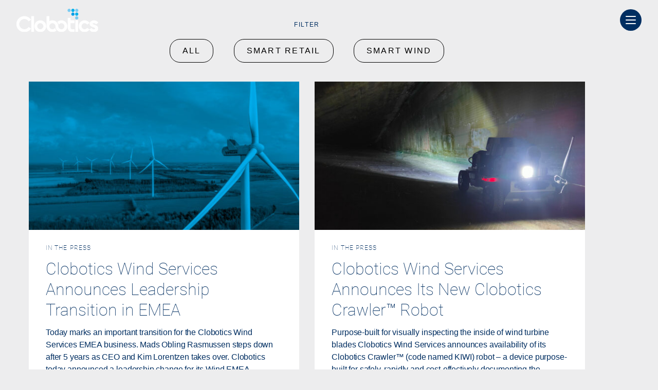

--- FILE ---
content_type: text/html; charset=UTF-8
request_url: https://clobotics.com/news/2022/07/
body_size: 26805
content:
<!doctype html>
<html lang="en-US">
<head> <script type="text/javascript">if(!gform){document.addEventListener("gform_main_scripts_loaded",function(){gform.scriptsLoaded=!0}),window.addEventListener("DOMContentLoaded",function(){gform.domLoaded=!0});var gform={domLoaded:!1,scriptsLoaded:!1,initializeOnLoaded:function(o){gform.domLoaded&&gform.scriptsLoaded?o():!gform.domLoaded&&gform.scriptsLoaded?window.addEventListener("DOMContentLoaded",o):document.addEventListener("gform_main_scripts_loaded",o)},hooks:{action:{},filter:{}},addAction:function(o,n,r,t){gform.addHook("action",o,n,r,t)},addFilter:function(o,n,r,t){gform.addHook("filter",o,n,r,t)},doAction:function(o){gform.doHook("action",o,arguments)},applyFilters:function(o){return gform.doHook("filter",o,arguments)},removeAction:function(o,n){gform.removeHook("action",o,n)},removeFilter:function(o,n,r){gform.removeHook("filter",o,n,r)},addHook:function(o,n,r,t,i){null==gform.hooks[o][n]&&(gform.hooks[o][n]=[]);var e=gform.hooks[o][n];null==i&&(i=n+"_"+e.length),null==t&&(t=10),gform.hooks[o][n].push({tag:i,callable:r,priority:t})},doHook:function(o,n,r){if(r=Array.prototype.slice.call(r,1),null!=gform.hooks[o][n]){var t,i=gform.hooks[o][n];i.sort(function(o,n){return o.priority-n.priority});for(var e=0;e<i.length;e++)"function"!=typeof(t=i[e].callable)&&(t=window[t]),"action"==o?t.apply(null,r):r[0]=t.apply(null,r)}if("filter"==o)return r[0]},removeHook:function(o,n,r,t){if(null!=gform.hooks[o][n])for(var i=gform.hooks[o][n],e=i.length-1;0<=e;e--)null!=t&&t!=i[e].tag||null!=r&&r!=i[e].priority||i.splice(e,1)}}}</script><meta charset="UTF-8"><script>if(navigator.userAgent.match(/MSIE|Internet Explorer/i)||navigator.userAgent.match(/Trident\/7\..*?rv:11/i)){var href=document.location.href;if(!href.match(/[?&]nowprocket/)){if(href.indexOf("?")==-1){if(href.indexOf("#")==-1){document.location.href=href+"?nowprocket=1"}else{document.location.href=href.replace("#","?nowprocket=1#")}}else{if(href.indexOf("#")==-1){document.location.href=href+"&nowprocket=1"}else{document.location.href=href.replace("#","&nowprocket=1#")}}}}</script><script>class RocketLazyLoadScripts{constructor(){this.triggerEvents=["keydown","mousedown","mousemove","touchmove","touchstart","touchend","wheel"],this.userEventHandler=this._triggerListener.bind(this),this.touchStartHandler=this._onTouchStart.bind(this),this.touchMoveHandler=this._onTouchMove.bind(this),this.touchEndHandler=this._onTouchEnd.bind(this),this.clickHandler=this._onClick.bind(this),this.interceptedClicks=[],window.addEventListener("pageshow",(e=>{this.persisted=e.persisted})),window.addEventListener("DOMContentLoaded",(()=>{this._preconnect3rdParties()})),this.delayedScripts={normal:[],async:[],defer:[]},this.allJQueries=[]}_addUserInteractionListener(e){document.hidden?e._triggerListener():(this.triggerEvents.forEach((t=>window.addEventListener(t,e.userEventHandler,{passive:!0}))),window.addEventListener("touchstart",e.touchStartHandler,{passive:!0}),window.addEventListener("mousedown",e.touchStartHandler),document.addEventListener("visibilitychange",e.userEventHandler))}_removeUserInteractionListener(){this.triggerEvents.forEach((e=>window.removeEventListener(e,this.userEventHandler,{passive:!0}))),document.removeEventListener("visibilitychange",this.userEventHandler)}_onTouchStart(e){"HTML"!==e.target.tagName&&(window.addEventListener("touchend",this.touchEndHandler),window.addEventListener("mouseup",this.touchEndHandler),window.addEventListener("touchmove",this.touchMoveHandler,{passive:!0}),window.addEventListener("mousemove",this.touchMoveHandler),e.target.addEventListener("click",this.clickHandler),this._renameDOMAttribute(e.target,"onclick","rocket-onclick"))}_onTouchMove(e){window.removeEventListener("touchend",this.touchEndHandler),window.removeEventListener("mouseup",this.touchEndHandler),window.removeEventListener("touchmove",this.touchMoveHandler,{passive:!0}),window.removeEventListener("mousemove",this.touchMoveHandler),e.target.removeEventListener("click",this.clickHandler),this._renameDOMAttribute(e.target,"rocket-onclick","onclick")}_onTouchEnd(e){window.removeEventListener("touchend",this.touchEndHandler),window.removeEventListener("mouseup",this.touchEndHandler),window.removeEventListener("touchmove",this.touchMoveHandler,{passive:!0}),window.removeEventListener("mousemove",this.touchMoveHandler)}_onClick(e){e.target.removeEventListener("click",this.clickHandler),this._renameDOMAttribute(e.target,"rocket-onclick","onclick"),this.interceptedClicks.push(e),e.preventDefault(),e.stopPropagation(),e.stopImmediatePropagation()}_replayClicks(){window.removeEventListener("touchstart",this.touchStartHandler,{passive:!0}),window.removeEventListener("mousedown",this.touchStartHandler),this.interceptedClicks.forEach((e=>{e.target.dispatchEvent(new MouseEvent("click",{view:e.view,bubbles:!0,cancelable:!0}))}))}_renameDOMAttribute(e,t,n){e.hasAttribute&&e.hasAttribute(t)&&(event.target.setAttribute(n,event.target.getAttribute(t)),event.target.removeAttribute(t))}_triggerListener(){this._removeUserInteractionListener(this),"loading"===document.readyState?document.addEventListener("DOMContentLoaded",this._loadEverythingNow.bind(this)):this._loadEverythingNow()}_preconnect3rdParties(){let e=[];document.querySelectorAll("script[type=rocketlazyloadscript]").forEach((t=>{if(t.hasAttribute("src")){const n=new URL(t.src).origin;n!==location.origin&&e.push({src:n,crossOrigin:t.crossOrigin||"module"===t.getAttribute("data-rocket-type")})}})),e=[...new Map(e.map((e=>[JSON.stringify(e),e]))).values()],this._batchInjectResourceHints(e,"preconnect")}async _loadEverythingNow(){this.lastBreath=Date.now(),this._delayEventListeners(),this._delayJQueryReady(this),this._handleDocumentWrite(),this._registerAllDelayedScripts(),this._preloadAllScripts(),await this._loadScriptsFromList(this.delayedScripts.normal),await this._loadScriptsFromList(this.delayedScripts.defer),await this._loadScriptsFromList(this.delayedScripts.async);try{await this._triggerDOMContentLoaded(),await this._triggerWindowLoad()}catch(e){}window.dispatchEvent(new Event("rocket-allScriptsLoaded")),this._replayClicks()}_registerAllDelayedScripts(){document.querySelectorAll("script[type=rocketlazyloadscript]").forEach((e=>{e.hasAttribute("src")?e.hasAttribute("async")&&!1!==e.async?this.delayedScripts.async.push(e):e.hasAttribute("defer")&&!1!==e.defer||"module"===e.getAttribute("data-rocket-type")?this.delayedScripts.defer.push(e):this.delayedScripts.normal.push(e):this.delayedScripts.normal.push(e)}))}async _transformScript(e){return await this._littleBreath(),new Promise((t=>{const n=document.createElement("script");[...e.attributes].forEach((e=>{let t=e.nodeName;"type"!==t&&("data-rocket-type"===t&&(t="type"),n.setAttribute(t,e.nodeValue))})),e.hasAttribute("src")?(n.addEventListener("load",t),n.addEventListener("error",t)):(n.text=e.text,t());try{e.parentNode.replaceChild(n,e)}catch(e){t()}}))}async _loadScriptsFromList(e){const t=e.shift();return t?(await this._transformScript(t),this._loadScriptsFromList(e)):Promise.resolve()}_preloadAllScripts(){this._batchInjectResourceHints([...this.delayedScripts.normal,...this.delayedScripts.defer,...this.delayedScripts.async],"preload")}_batchInjectResourceHints(e,t){var n=document.createDocumentFragment();e.forEach((e=>{if(e.src){const i=document.createElement("link");i.href=e.src,i.rel=t,"preconnect"!==t&&(i.as="script"),e.getAttribute&&"module"===e.getAttribute("data-rocket-type")&&(i.crossOrigin=!0),e.crossOrigin&&(i.crossOrigin=e.crossOrigin),n.appendChild(i)}})),document.head.appendChild(n)}_delayEventListeners(){let e={};function t(t,n){!function(t){function n(n){return e[t].eventsToRewrite.indexOf(n)>=0?"rocket-"+n:n}e[t]||(e[t]={originalFunctions:{add:t.addEventListener,remove:t.removeEventListener},eventsToRewrite:[]},t.addEventListener=function(){arguments[0]=n(arguments[0]),e[t].originalFunctions.add.apply(t,arguments)},t.removeEventListener=function(){arguments[0]=n(arguments[0]),e[t].originalFunctions.remove.apply(t,arguments)})}(t),e[t].eventsToRewrite.push(n)}function n(e,t){let n=e[t];Object.defineProperty(e,t,{get:()=>n||function(){},set(i){e["rocket"+t]=n=i}})}t(document,"DOMContentLoaded"),t(window,"DOMContentLoaded"),t(window,"load"),t(window,"pageshow"),t(document,"readystatechange"),n(document,"onreadystatechange"),n(window,"onload"),n(window,"onpageshow")}_delayJQueryReady(e){let t=window.jQuery;Object.defineProperty(window,"jQuery",{get:()=>t,set(n){if(n&&n.fn&&!e.allJQueries.includes(n)){n.fn.ready=n.fn.init.prototype.ready=function(t){e.domReadyFired?t.bind(document)(n):document.addEventListener("rocket-DOMContentLoaded",(()=>t.bind(document)(n)))};const t=n.fn.on;n.fn.on=n.fn.init.prototype.on=function(){if(this[0]===window){function e(e){return e.split(" ").map((e=>"load"===e||0===e.indexOf("load.")?"rocket-jquery-load":e)).join(" ")}"string"==typeof arguments[0]||arguments[0]instanceof String?arguments[0]=e(arguments[0]):"object"==typeof arguments[0]&&Object.keys(arguments[0]).forEach((t=>{delete Object.assign(arguments[0],{[e(t)]:arguments[0][t]})[t]}))}return t.apply(this,arguments),this},e.allJQueries.push(n)}t=n}})}async _triggerDOMContentLoaded(){this.domReadyFired=!0,await this._littleBreath(),document.dispatchEvent(new Event("rocket-DOMContentLoaded")),await this._littleBreath(),window.dispatchEvent(new Event("rocket-DOMContentLoaded")),await this._littleBreath(),document.dispatchEvent(new Event("rocket-readystatechange")),await this._littleBreath(),document.rocketonreadystatechange&&document.rocketonreadystatechange()}async _triggerWindowLoad(){await this._littleBreath(),window.dispatchEvent(new Event("rocket-load")),await this._littleBreath(),window.rocketonload&&window.rocketonload(),await this._littleBreath(),this.allJQueries.forEach((e=>e(window).trigger("rocket-jquery-load"))),await this._littleBreath();const e=new Event("rocket-pageshow");e.persisted=this.persisted,window.dispatchEvent(e),await this._littleBreath(),window.rocketonpageshow&&window.rocketonpageshow({persisted:this.persisted})}_handleDocumentWrite(){const e=new Map;document.write=document.writeln=function(t){const n=document.currentScript,i=document.createRange(),r=n.parentElement;let o=e.get(n);void 0===o&&(o=n.nextSibling,e.set(n,o));const s=document.createDocumentFragment();i.setStart(s,0),s.appendChild(i.createContextualFragment(t)),r.insertBefore(s,o)}}async _littleBreath(){Date.now()-this.lastBreath>45&&(await this._requestAnimFrame(),this.lastBreath=Date.now())}async _requestAnimFrame(){return document.hidden?new Promise((e=>setTimeout(e))):new Promise((e=>requestAnimationFrame(e)))}static run(){const e=new RocketLazyLoadScripts;e._addUserInteractionListener(e)}}RocketLazyLoadScripts.run();</script>

	<!-- Google Consent Mode -->
	<script type="rocketlazyloadscript" data-cookieconsent="ignore">
		window.dataLayer = window.dataLayer || [];
		function gtag() {
			dataLayer.push(arguments)
		}
		gtag("consent", "default", {
			ad_storage: "denied",
			analytics_storage: "denied",
			functionality_storage: "denied",
			personalization_storage: "denied",
			security_storage: "granted",
			wait_for_update: 500
		});
		gtag("set", "ads_data_redaction", true);
	</script>
	<!-- End Google Consent Mode-->


	<!-- Google Tag Manager -->
<!--	<script type="rocketlazyloadscript" data-cookieconsent="ignore">
		(function(w,d,s,l,i){w[l]=w[l]||[];w[l].push({'gtm.start':
				new Date().getTime(),event:'gtm.js'});var f=d.getElementsByTagName(s)[0],
			j=d.createElement(s),dl=l!='dataLayer'?'&l='+l:'';j.async=true;j.src=
			'https://www.googletagmanager.com/gtm.js?id='+i+dl;f.parentNode.insertBefore(j,f);
		})(window,document,'script','dataLayer','GTM-MF6WMP2');</script>-->
	<!-- End Google Tag Manager -->

	<!-- Google tag (gtag.js) -->
	<script type="rocketlazyloadscript" data-cookieconsent="ignore" async src="https://www.googletagmanager.com/gtag/js?id=G-1PBBJ2S0EG"></script>

	<script type="rocketlazyloadscript" data-cookieconsent="ignore">
		window.dataLayer = window.dataLayer || [];
		function gtag(){dataLayer.push(arguments);}
		gtag('js', new Date());

		gtag('config', 'G-1PBBJ2S0EG');

	</script>




	<script type="text/plain" data-cookieconsent="marketing">
	 _linkedin_partner_id = "3316804"; window._linkedin_data_partner_ids = window._linkedin_data_partner_ids || []; window._linkedin_data_partner_ids.push(_linkedin_partner_id);
	</script>
	<script type="text/plain" data-cookieconsent="marketing">
	(function(l) { if (!l){window.lintrk = function(a,b){window.lintrk.q.push([a,b])}; window.lintrk.q=[]} var s = document.getElementsByTagName("script")[0]; var b = document.createElement("script"); b.type = "text/javascript";b.async = true; b.src = "https://snap.licdn.com/li.lms-analytics/insight.min.js"; s.parentNode.insertBefore(b, s);})(window.lintrk);
	</script>




	<script type="text/plain" data-cookieconsent="marketing">
		_linkedin_partner_id = "4058545"; window._linkedin_data_partner_ids = window._linkedin_data_partner_ids || []; window._linkedin_data_partner_ids.push(_linkedin_partner_id);
	</script>
	<script type="text/plain" data-cookieconsent="marketing">
		(function(l) { if (!l){window.lintrk = function(a,b){window.lintrk.q.push([a,b])}; window.lintrk.q=[]} var s = document.getElementsByTagName("script")[0]; var b = document.createElement("script"); b.type = "text/javascript";b.async = true; b.src = "https://snap.licdn.com/li.lms-analytics/insight.min.js"; s.parentNode.insertBefore(b, s);})(window.lintrk);
	</script>




	
	<meta name="viewport" content="width=device-width, initial-scale=1">
	<link rel="profile" href="https://gmpg.org/xfn/11">
	<script type="rocketlazyloadscript" data-rocket-type="text/javascript">
	window.dataLayer = window.dataLayer || [];

	function gtag() {
		dataLayer.push(arguments);
	}

	gtag("consent", "default", {
		ad_personalization: "denied",
		ad_storage: "denied",
		ad_user_data: "denied",
		analytics_storage: "denied",
		functionality_storage: "denied",
		personalization_storage: "denied",
		security_storage: "granted",
		wait_for_update: 500,
	});
	gtag("set", "ads_data_redaction", true);
	</script>
<script type="rocketlazyloadscript" data-minify="1" data-rocket-type="text/javascript"
		id="Cookiebot"
		src="https://clobotics.com/wp-content/cache/min/1/uc.js?ver=1700043626"
		data-implementation="wp"
		data-cbid="5a45d6c0-9b62-4fcc-9b36-eb48115517f9"
							async	></script>
<title>July 2022 &#8211; Clobotics</title><style id="rocket-critical-css">ul{box-sizing:border-box}:root{--wp--preset--font-size--normal:16px;--wp--preset--font-size--huge:42px}.screen-reader-text{border:0;clip:rect(1px,1px,1px,1px);-webkit-clip-path:inset(50%);clip-path:inset(50%);height:1px;margin:-1px;overflow:hidden;padding:0;position:absolute;width:1px;word-wrap:normal!important} html{line-height:1.15;-webkit-text-size-adjust:100%}body{margin:0}main{display:block}a{background-color:transparent}sup{font-size:75%;line-height:0;position:relative;vertical-align:baseline}sup{top:-0.5em}img{border-style:none}button{font-family:inherit;font-size:100%;line-height:1.15;margin:0}button{overflow:visible}button{text-transform:none}button,[type="button"]{-webkit-appearance:button}button::-moz-focus-inner,[type="button"]::-moz-focus-inner{border-style:none;padding:0}button:-moz-focusring,[type="button"]:-moz-focusring{outline:1px dotted ButtonText}::-webkit-file-upload-button{-webkit-appearance:button;font:inherit}html{-webkit-box-sizing:border-box;box-sizing:border-box;font-size:16px;scroll-behavior:smooth}@media (min-width:980px){html{font-size:20px}}*,*:before,*:after{-webkit-box-sizing:inherit;box-sizing:inherit}html,body{max-width:100%;overflow-x:hidden}body{line-height:1.2;font-family:"open-sans",sans-serif;font-weight:400;color:#002e61;background-color:#ededee}img,svg,video{max-width:100%;height:auto}p,span,h2,h3,ul,li{margin:0;padding:0}h2,h3{font-family:"roboto","open-sans",sans-serif}h2,h3{margin-bottom:1em}h2,h3{font-weight:200}h2{font-size:3rem;line-height:1.13889;letter-spacing:0.02em}h3{font-size:1.58333rem;line-height:1.26316}a,button{text-decoration:none;color:#002e61}p,li{font-size:16px;line-height:1.5}p,ul{margin-bottom:1em}.screen-reader-text{clip:rect(1px,1px,1px,1px);position:absolute!important;height:1px;width:1px;overflow:hidden;word-wrap:normal!important}.site{margin:0 auto;max-width:100%;position:relative;z-index:2}.page--white{background-color:#FFFFFF}.site-header{background-color:transparent;position:relative;z-index:990;padding:0}.site-branding{display:inline-block;-webkit-box-sizing:content-box;box-sizing:content-box;-webkit-box-flex:0;-ms-flex:0 0 120px;flex:0 0 120px;width:120px;height:auto;margin-right:20px;z-index:999999}@media (min-width:980px){.site-branding{width:159px;-webkit-box-flex:0;-ms-flex:0 0 159px;flex:0 0 159px}}.main-navigation--scrolled .site-branding{width:120px;-webkit-box-flex:0;-ms-flex:0 0 120px;flex:0 0 120px}.site-title{position:absolute;top:0;left:0;-webkit-transform:translateX(-400%);-ms-transform:translateX(-400%);transform:translateX(-400%);opacity:0}.custom-logo-link{display:block}.custom-logo{display:block;width:100%;height:auto}.page-hide-logo .main-navigation .site-branding{opacity:0}.main-navigation,.main-navigation--scrolled{display:block;right:0;left:0;width:100%;vertical-align:top}.main-navigation{position:absolute;z-index:999;top:0;right:0;left:0;padding:0.83333rem 0}.main-navigation--scrolled{position:fixed;z-index:1000;top:-100px;padding:10px 0;background:#FFFFFF}.nav-wrap,.nav-wrap--scrolled{width:95%;max-width:1276px;margin-left:auto;margin-right:auto;position:relative;display:-webkit-box;display:-ms-flexbox;display:flex;-webkit-box-pack:justify;-ms-flex-pack:justify;justify-content:space-between;-webkit-box-align:center;-ms-flex-align:center;align-items:center}.menu-wrap{-webkit-box-flex:1;-ms-flex:1 1 auto;flex:1 1 auto;padding-top:10.58333rem;text-align:center;overflow-y:hidden;overflow-x:hidden;opacity:0;position:fixed;top:0;right:0;bottom:0;left:0;background:#00aeef}.main-navigation .menu-wrap{display:block}.menu-wrap .locs{width:95%;max-width:1300px;margin-left:auto;margin-right:auto}@media (min-width:640px){.menu-wrap .locs .loc{padding:0 2%}}@media (min-width:970px){.menu-wrap .locs{text-align:left}.menu-wrap .locs .loc{padding:0 0 0 4%}}.main-navigation:after{content:'';position:absolute;top:0;height:100px;left:0;right:15px;background:transparent}.nav-menu{width:90%;max-width:425px;margin-left:auto;margin-right:auto;margin-bottom:40px;text-align:center}@media (min-width:400px){.nav-menu{display:-webkit-box;display:-ms-flexbox;display:flex;-ms-flex-wrap:wrap;flex-wrap:wrap;-ms-flex-pack:distribute;justify-content:space-around;-webkit-box-align:start;-ms-flex-align:start;align-items:flex-start}}@media (min-width:783px){.nav-menu{width:95%;max-width:1300px;margin-left:auto;margin-right:auto;text-align:left}}.nav-menu li{display:inline-block;position:relative;margin-bottom:2.25rem}@media (min-width:400px){.nav-menu li{-webkit-box-flex:0;-ms-flex:0 0 50%;flex:0 0 50%;max-width:50%}}@media (min-width:783px){.nav-menu li{-webkit-box-flex:0;-ms-flex:0 0 33.333%;flex:0 0 33.333%;max-width:33.333%}}.nav-menu a{font-size:1.58333rem;line-height:1;font-weight:500;font-family:"roboto","open-sans",sans-serif;color:#002e61;display:inline-block;padding:0.58333rem 1.25rem 0.5rem;position:relative;z-index:2}.nav-menu a:before{content:'';position:absolute;left:0;top:0;bottom:0;width:2.91667rem;height:2.91667rem;border:1px solid rgba(255,255,255,0.54);border-radius:50%;z-index:-1}.nav-login{padding:0.58333rem 0.5rem;margin-right:1.08333rem!important}.menu-toggle-wrap{-webkit-box-flex:0;-ms-flex:0 0 auto;flex:0 0 auto}.menu-toggle-wrap a,.menu-toggle-wrap button{vertical-align:middle}.menu-toggle-wrap a{font-size:16px;line-height:1;text-transform:uppercase;letter-spacing:0.14em;font-family:"open-sans",sans-serif;font-weight:300;position:relative;z-index:2;color:#FFFFFF;margin-right:1.66667rem}.nav-wrap--scrolled .menu-toggle-wrap a{color:#002e61}.menu-toggle{width:42px;height:42px;margin-top:0;-webkit-transform:rotate(0deg);-ms-transform:rotate(0deg);transform:rotate(0deg);border:none;border-radius:50%;position:relative;background:#002e61;z-index:999999}.menu-toggle span{display:block;position:absolute;height:2px;width:20px;background:#FFFFFF;opacity:1;left:11px;-webkit-transform:rotate(0deg);-ms-transform:rotate(0deg);transform:rotate(0deg);border-radius:2px}.menu-toggle span:nth-child(1){top:13px;-webkit-transform-origin:left center;-ms-transform-origin:left center;transform-origin:left center}.menu-toggle span:nth-child(2){top:20px;-webkit-transform-origin:left center;-ms-transform-origin:left center;transform-origin:left center}.menu-toggle span:nth-child(3){top:27px;-webkit-transform-origin:left center;-ms-transform-origin:left center;transform-origin:left center}.home .homeSlides{margin-bottom:0}.home .entry-content>.row:first-child section{margin-top:0;padding-top:0}.footer__social span{vertical-align:top}.footer__social span{position:absolute;top:0;left:0;-webkit-transform:translateX(-400%);-ms-transform:translateX(-400%);transform:translateX(-400%);opacity:0}.anchor{position:absolute;top:-62px;left:0;width:100%;height:0;opacity:0}.btn--cta{font-size:16px;line-height:1;text-transform:uppercase;letter-spacing:0.14em;font-family:"open-sans",sans-serif;font-weight:300;border:none;background:transparent}.btn--cta svg{width:42px;height:auto;margin-right:10px;-webkit-transform:translateY(-2px);-ms-transform:translateY(-2px);transform:translateY(-2px)}.btn--cta svg,.btn--cta span{display:inline-block;vertical-align:middle}.btn--cta span{color:#FFFFFF}.btn--cta .btn__arrow{fill:#FFFFFF}.btn--cta .btn__circle{fill:#00aeef}.row{position:relative}.banner{position:relative;overflow:hidden;text-align:center}.banner--home{max-height:100vh;overflow:hidden}.case__wrap{position:relative;z-index:2}.case{width:100%;max-width:1600px;margin-left:auto;margin-right:auto;padding:2.79167rem 0 2.79167rem 0;color:#002e61}.case .btn span{color:#002e61}.case.case--dark-blue,.case.case--dark-blue .btn span{color:#FFFFFF}@media (min-width:783px){.case{display:-webkit-box;display:-ms-flexbox;display:flex;-ms-flex-wrap:nowrap;flex-wrap:nowrap;-webkit-box-pack:justify;-ms-flex-pack:justify;justify-content:space-between;-webkit-box-align:center;-ms-flex-align:center;align-items:center;padding:4.04167rem 0}}.case__col{position:relative}@media (min-width:783px){.case__col{-webkit-box-flex:0;-ms-flex:0 0 50%;flex:0 0 50%}}.case--dark-blue .case__content{background:#002e61;background-image:-webkit-gradient(linear,left top,right top,from(#00000c),to(#243444));background-image:-o-linear-gradient(left,#00000c,#243444);background-image:linear-gradient(to right,#00000c,#243444)}.case__content header p{font-size:12px;line-height:1.58333;font-weight:200;font-family:"roboto","open-sans",sans-serif;letter-spacing:0.09em;text-transform:uppercase}.case__content header h2{font-size:1.58333rem;line-height:1.26316;font-weight:400;margin-bottom:16px}@media (min-width:783px){.case__content:before{content:'';position:absolute;top:0;right:-16%;bottom:0;left:0;z-index:-1}.case--dark-blue .case__content:before{background:#243444}}.case__inner{width:90%;max-width:509px;margin-left:auto;margin-right:auto;margin:0 auto;padding:2.5rem 0 2.5rem}@media (min-width:783px){.case__inner{margin-bottom:0}.case--dark-blue .case__inner{padding:4.91667rem 0 5.70833rem}}.cols .case__col{overflow:hidden}@media (min-width:783px){.cols{-webkit-box-align:stretch;-ms-flex-align:stretch;align-items:stretch}}.cols__col{position:relative}.cols__bg{position:absolute;top:0;right:0;bottom:0;left:0;overflow:hidden}.cols__bg>img{position:absolute;top:50%;left:50%;-webkit-transform:translate(-50%,-50%);-ms-transform:translate(-50%,-50%);transform:translate(-50%,-50%);margin:0 auto;width:101%;height:101%;min-width:101%;min-height:101%;-o-object-fit:cover;object-fit:cover;max-width:none}.cols__content{position:relative;z-index:9}.cols__content:after{content:'';position:absolute;top:-20px;right:-20px;bottom:-20px;left:-20px;background-color:rgba(0,0,0,0.4);z-index:-1}.homeSlide{display:none}.homeSlide:first-child{display:-webkit-box;display:-ms-flexbox;display:flex}.homeSlide{position:relative;width:100%;padding-bottom:56.25%;padding-bottom:49%;-webkit-box-orient:vertical;-webkit-box-direction:normal;-ms-flex-direction:column;flex-direction:column;max-height:100vh}.homeSlide--blue{color:#002e61}.homeSlide__media{position:absolute;top:0;right:0;bottom:0;left:0;overflow:hidden}.homeSlide__media>video{position:absolute;top:50%;left:50%;-webkit-transform:translate(-50%,-50%);-ms-transform:translate(-50%,-50%);transform:translate(-50%,-50%);margin:0 auto;width:101%;height:101%;min-width:101%;min-height:101%;-o-object-fit:cover;object-fit:cover;max-width:none}.homeSlide__video:after{content:'';position:absolute;top:0;right:0;bottom:120px;left:0}.locs{padding:2.79167rem 0}@media (min-width:970px){.locs{display:-webkit-box;display:-ms-flexbox;display:flex;-ms-flex-wrap:nowrap;flex-wrap:nowrap;-webkit-box-pack:justify;-ms-flex-pack:justify;justify-content:space-between;-webkit-box-align:start;-ms-flex-align:start;align-items:flex-start}}.locs__header h2{font-size:1.58333rem;line-height:1.26316;margin-bottom:1em;font-weight:500}@media (min-width:970px){.locs__header{-webkit-box-flex:0;-ms-flex:0 0 23.4%;flex:0 0 23.4%;padding-right:7%}.locs__header h2{padding-top:1.66667rem}}.locs__list{list-style-type:none;margin:0}@media (min-width:640px){.locs__list{display:-webkit-box;display:-ms-flexbox;display:flex;-ms-flex-wrap:wrap;flex-wrap:wrap;-webkit-box-pack:justify;-ms-flex-pack:justify;justify-content:space-between;-webkit-box-align:start;-ms-flex-align:start;align-items:flex-start}}@media (min-width:970px){.locs__list{-webkit-box-flex:0;-ms-flex:0 0 76.6%;flex:0 0 76.6%}}.loc{margin:0.83333rem 0 30px}.loc h3{font-size:1rem;line-height:1.1;font-weight:500;margin-bottom:0.5rem}.loc p,.loc a{font-size:16px;line-height:1.5;margin-bottom:8px}@media (min-width:640px){.loc{-webkit-box-flex:0;-ms-flex:0 0 33.33%;flex:0 0 33.33%;padding-right:4%;margin:0.83333rem 0}.loc:nth-child(3n),.loc:last-child{padding-right:0}}@media (min-width:970px){.loc{padding-right:0;padding-left:4%}.loc p,.loc a{margin-bottom:16px}.loc:first-child{border-left:1px solid #002e61}}@font-face{font-family:"roboto";src:url("https://use.typekit.net/af/5e9c68/00000000000000003b9ad05f/27/l?primer=7cdcb44be4a7db8877ffa5c0007b8dd865b3bbc383831fe2ea177f62257a9191&fvd=n7&v=3") format("woff2"),url("https://use.typekit.net/af/5e9c68/00000000000000003b9ad05f/27/d?primer=7cdcb44be4a7db8877ffa5c0007b8dd865b3bbc383831fe2ea177f62257a9191&fvd=n7&v=3") format("woff"),url("https://use.typekit.net/af/5e9c68/00000000000000003b9ad05f/27/a?primer=7cdcb44be4a7db8877ffa5c0007b8dd865b3bbc383831fe2ea177f62257a9191&fvd=n7&v=3") format("opentype");font-display:swap;font-style:normal;font-weight:700;font-stretch:normal}@font-face{font-family:"roboto";src:url("https://use.typekit.net/af/5be8cf/00000000000000003b9ad059/27/l?primer=7cdcb44be4a7db8877ffa5c0007b8dd865b3bbc383831fe2ea177f62257a9191&fvd=i4&v=3") format("woff2"),url("https://use.typekit.net/af/5be8cf/00000000000000003b9ad059/27/d?primer=7cdcb44be4a7db8877ffa5c0007b8dd865b3bbc383831fe2ea177f62257a9191&fvd=i4&v=3") format("woff"),url("https://use.typekit.net/af/5be8cf/00000000000000003b9ad059/27/a?primer=7cdcb44be4a7db8877ffa5c0007b8dd865b3bbc383831fe2ea177f62257a9191&fvd=i4&v=3") format("opentype");font-display:swap;font-style:italic;font-weight:400;font-stretch:normal}@font-face{font-family:"roboto";src:url("https://use.typekit.net/af/5be6ad/00000000000000003b9ad05d/27/l?primer=7cdcb44be4a7db8877ffa5c0007b8dd865b3bbc383831fe2ea177f62257a9191&fvd=n5&v=3") format("woff2"),url("https://use.typekit.net/af/5be6ad/00000000000000003b9ad05d/27/d?primer=7cdcb44be4a7db8877ffa5c0007b8dd865b3bbc383831fe2ea177f62257a9191&fvd=n5&v=3") format("woff"),url("https://use.typekit.net/af/5be6ad/00000000000000003b9ad05d/27/a?primer=7cdcb44be4a7db8877ffa5c0007b8dd865b3bbc383831fe2ea177f62257a9191&fvd=n5&v=3") format("opentype");font-display:swap;font-style:normal;font-weight:500;font-stretch:normal}@font-face{font-family:"roboto";src:url("https://use.typekit.net/af/acc12d/00000000000000003b9ad05b/27/l?primer=7cdcb44be4a7db8877ffa5c0007b8dd865b3bbc383831fe2ea177f62257a9191&fvd=n4&v=3") format("woff2"),url("https://use.typekit.net/af/acc12d/00000000000000003b9ad05b/27/d?primer=7cdcb44be4a7db8877ffa5c0007b8dd865b3bbc383831fe2ea177f62257a9191&fvd=n4&v=3") format("woff"),url("https://use.typekit.net/af/acc12d/00000000000000003b9ad05b/27/a?primer=7cdcb44be4a7db8877ffa5c0007b8dd865b3bbc383831fe2ea177f62257a9191&fvd=n4&v=3") format("opentype");font-display:swap;font-style:normal;font-weight:400;font-stretch:normal}@font-face{font-family:"roboto";src:url("https://use.typekit.net/af/8ee951/00000000000000003b9ad054/27/l?primer=7cdcb44be4a7db8877ffa5c0007b8dd865b3bbc383831fe2ea177f62257a9191&fvd=n2&v=3") format("woff2"),url("https://use.typekit.net/af/8ee951/00000000000000003b9ad054/27/d?primer=7cdcb44be4a7db8877ffa5c0007b8dd865b3bbc383831fe2ea177f62257a9191&fvd=n2&v=3") format("woff"),url("https://use.typekit.net/af/8ee951/00000000000000003b9ad054/27/a?primer=7cdcb44be4a7db8877ffa5c0007b8dd865b3bbc383831fe2ea177f62257a9191&fvd=n2&v=3") format("opentype");font-display:swap;font-style:normal;font-weight:200;font-stretch:normal}</style>
<meta name='robots' content='max-image-preview:large' />
	<style>img:is([sizes="auto" i], [sizes^="auto," i]) { contain-intrinsic-size: 3000px 1500px }</style>
	<link rel='dns-prefetch' href='//use.typekit.net' />

<link rel="alternate" type="application/rss+xml" title="Clobotics &raquo; Feed" href="https://clobotics.com/feed/" />
<link rel="alternate" type="application/rss+xml" title="Clobotics &raquo; Comments Feed" href="https://clobotics.com/comments/feed/" />
<link rel='preload'  href='https://clobotics.com/wp-includes/css/dist/block-library/style.min.css?ver=6.8.3' data-rocket-async="style" as="style" onload="this.onload=null;this.rel='stylesheet'" onerror="this.removeAttribute('data-rocket-async')"  type='text/css' media='all' />
<style id='classic-theme-styles-inline-css' type='text/css'>
/*! This file is auto-generated */
.wp-block-button__link{color:#fff;background-color:#32373c;border-radius:9999px;box-shadow:none;text-decoration:none;padding:calc(.667em + 2px) calc(1.333em + 2px);font-size:1.125em}.wp-block-file__button{background:#32373c;color:#fff;text-decoration:none}
</style>
<style id='global-styles-inline-css' type='text/css'>
:root{--wp--preset--aspect-ratio--square: 1;--wp--preset--aspect-ratio--4-3: 4/3;--wp--preset--aspect-ratio--3-4: 3/4;--wp--preset--aspect-ratio--3-2: 3/2;--wp--preset--aspect-ratio--2-3: 2/3;--wp--preset--aspect-ratio--16-9: 16/9;--wp--preset--aspect-ratio--9-16: 9/16;--wp--preset--color--black: #000000;--wp--preset--color--cyan-bluish-gray: #abb8c3;--wp--preset--color--white: #ffffff;--wp--preset--color--pale-pink: #f78da7;--wp--preset--color--vivid-red: #cf2e2e;--wp--preset--color--luminous-vivid-orange: #ff6900;--wp--preset--color--luminous-vivid-amber: #fcb900;--wp--preset--color--light-green-cyan: #7bdcb5;--wp--preset--color--vivid-green-cyan: #00d084;--wp--preset--color--pale-cyan-blue: #8ed1fc;--wp--preset--color--vivid-cyan-blue: #0693e3;--wp--preset--color--vivid-purple: #9b51e0;--wp--preset--gradient--vivid-cyan-blue-to-vivid-purple: linear-gradient(135deg,rgba(6,147,227,1) 0%,rgb(155,81,224) 100%);--wp--preset--gradient--light-green-cyan-to-vivid-green-cyan: linear-gradient(135deg,rgb(122,220,180) 0%,rgb(0,208,130) 100%);--wp--preset--gradient--luminous-vivid-amber-to-luminous-vivid-orange: linear-gradient(135deg,rgba(252,185,0,1) 0%,rgba(255,105,0,1) 100%);--wp--preset--gradient--luminous-vivid-orange-to-vivid-red: linear-gradient(135deg,rgba(255,105,0,1) 0%,rgb(207,46,46) 100%);--wp--preset--gradient--very-light-gray-to-cyan-bluish-gray: linear-gradient(135deg,rgb(238,238,238) 0%,rgb(169,184,195) 100%);--wp--preset--gradient--cool-to-warm-spectrum: linear-gradient(135deg,rgb(74,234,220) 0%,rgb(151,120,209) 20%,rgb(207,42,186) 40%,rgb(238,44,130) 60%,rgb(251,105,98) 80%,rgb(254,248,76) 100%);--wp--preset--gradient--blush-light-purple: linear-gradient(135deg,rgb(255,206,236) 0%,rgb(152,150,240) 100%);--wp--preset--gradient--blush-bordeaux: linear-gradient(135deg,rgb(254,205,165) 0%,rgb(254,45,45) 50%,rgb(107,0,62) 100%);--wp--preset--gradient--luminous-dusk: linear-gradient(135deg,rgb(255,203,112) 0%,rgb(199,81,192) 50%,rgb(65,88,208) 100%);--wp--preset--gradient--pale-ocean: linear-gradient(135deg,rgb(255,245,203) 0%,rgb(182,227,212) 50%,rgb(51,167,181) 100%);--wp--preset--gradient--electric-grass: linear-gradient(135deg,rgb(202,248,128) 0%,rgb(113,206,126) 100%);--wp--preset--gradient--midnight: linear-gradient(135deg,rgb(2,3,129) 0%,rgb(40,116,252) 100%);--wp--preset--font-size--small: 13px;--wp--preset--font-size--medium: 20px;--wp--preset--font-size--large: 36px;--wp--preset--font-size--x-large: 42px;--wp--preset--spacing--20: 0.44rem;--wp--preset--spacing--30: 0.67rem;--wp--preset--spacing--40: 1rem;--wp--preset--spacing--50: 1.5rem;--wp--preset--spacing--60: 2.25rem;--wp--preset--spacing--70: 3.38rem;--wp--preset--spacing--80: 5.06rem;--wp--preset--shadow--natural: 6px 6px 9px rgba(0, 0, 0, 0.2);--wp--preset--shadow--deep: 12px 12px 50px rgba(0, 0, 0, 0.4);--wp--preset--shadow--sharp: 6px 6px 0px rgba(0, 0, 0, 0.2);--wp--preset--shadow--outlined: 6px 6px 0px -3px rgba(255, 255, 255, 1), 6px 6px rgba(0, 0, 0, 1);--wp--preset--shadow--crisp: 6px 6px 0px rgba(0, 0, 0, 1);}:where(.is-layout-flex){gap: 0.5em;}:where(.is-layout-grid){gap: 0.5em;}body .is-layout-flex{display: flex;}.is-layout-flex{flex-wrap: wrap;align-items: center;}.is-layout-flex > :is(*, div){margin: 0;}body .is-layout-grid{display: grid;}.is-layout-grid > :is(*, div){margin: 0;}:where(.wp-block-columns.is-layout-flex){gap: 2em;}:where(.wp-block-columns.is-layout-grid){gap: 2em;}:where(.wp-block-post-template.is-layout-flex){gap: 1.25em;}:where(.wp-block-post-template.is-layout-grid){gap: 1.25em;}.has-black-color{color: var(--wp--preset--color--black) !important;}.has-cyan-bluish-gray-color{color: var(--wp--preset--color--cyan-bluish-gray) !important;}.has-white-color{color: var(--wp--preset--color--white) !important;}.has-pale-pink-color{color: var(--wp--preset--color--pale-pink) !important;}.has-vivid-red-color{color: var(--wp--preset--color--vivid-red) !important;}.has-luminous-vivid-orange-color{color: var(--wp--preset--color--luminous-vivid-orange) !important;}.has-luminous-vivid-amber-color{color: var(--wp--preset--color--luminous-vivid-amber) !important;}.has-light-green-cyan-color{color: var(--wp--preset--color--light-green-cyan) !important;}.has-vivid-green-cyan-color{color: var(--wp--preset--color--vivid-green-cyan) !important;}.has-pale-cyan-blue-color{color: var(--wp--preset--color--pale-cyan-blue) !important;}.has-vivid-cyan-blue-color{color: var(--wp--preset--color--vivid-cyan-blue) !important;}.has-vivid-purple-color{color: var(--wp--preset--color--vivid-purple) !important;}.has-black-background-color{background-color: var(--wp--preset--color--black) !important;}.has-cyan-bluish-gray-background-color{background-color: var(--wp--preset--color--cyan-bluish-gray) !important;}.has-white-background-color{background-color: var(--wp--preset--color--white) !important;}.has-pale-pink-background-color{background-color: var(--wp--preset--color--pale-pink) !important;}.has-vivid-red-background-color{background-color: var(--wp--preset--color--vivid-red) !important;}.has-luminous-vivid-orange-background-color{background-color: var(--wp--preset--color--luminous-vivid-orange) !important;}.has-luminous-vivid-amber-background-color{background-color: var(--wp--preset--color--luminous-vivid-amber) !important;}.has-light-green-cyan-background-color{background-color: var(--wp--preset--color--light-green-cyan) !important;}.has-vivid-green-cyan-background-color{background-color: var(--wp--preset--color--vivid-green-cyan) !important;}.has-pale-cyan-blue-background-color{background-color: var(--wp--preset--color--pale-cyan-blue) !important;}.has-vivid-cyan-blue-background-color{background-color: var(--wp--preset--color--vivid-cyan-blue) !important;}.has-vivid-purple-background-color{background-color: var(--wp--preset--color--vivid-purple) !important;}.has-black-border-color{border-color: var(--wp--preset--color--black) !important;}.has-cyan-bluish-gray-border-color{border-color: var(--wp--preset--color--cyan-bluish-gray) !important;}.has-white-border-color{border-color: var(--wp--preset--color--white) !important;}.has-pale-pink-border-color{border-color: var(--wp--preset--color--pale-pink) !important;}.has-vivid-red-border-color{border-color: var(--wp--preset--color--vivid-red) !important;}.has-luminous-vivid-orange-border-color{border-color: var(--wp--preset--color--luminous-vivid-orange) !important;}.has-luminous-vivid-amber-border-color{border-color: var(--wp--preset--color--luminous-vivid-amber) !important;}.has-light-green-cyan-border-color{border-color: var(--wp--preset--color--light-green-cyan) !important;}.has-vivid-green-cyan-border-color{border-color: var(--wp--preset--color--vivid-green-cyan) !important;}.has-pale-cyan-blue-border-color{border-color: var(--wp--preset--color--pale-cyan-blue) !important;}.has-vivid-cyan-blue-border-color{border-color: var(--wp--preset--color--vivid-cyan-blue) !important;}.has-vivid-purple-border-color{border-color: var(--wp--preset--color--vivid-purple) !important;}.has-vivid-cyan-blue-to-vivid-purple-gradient-background{background: var(--wp--preset--gradient--vivid-cyan-blue-to-vivid-purple) !important;}.has-light-green-cyan-to-vivid-green-cyan-gradient-background{background: var(--wp--preset--gradient--light-green-cyan-to-vivid-green-cyan) !important;}.has-luminous-vivid-amber-to-luminous-vivid-orange-gradient-background{background: var(--wp--preset--gradient--luminous-vivid-amber-to-luminous-vivid-orange) !important;}.has-luminous-vivid-orange-to-vivid-red-gradient-background{background: var(--wp--preset--gradient--luminous-vivid-orange-to-vivid-red) !important;}.has-very-light-gray-to-cyan-bluish-gray-gradient-background{background: var(--wp--preset--gradient--very-light-gray-to-cyan-bluish-gray) !important;}.has-cool-to-warm-spectrum-gradient-background{background: var(--wp--preset--gradient--cool-to-warm-spectrum) !important;}.has-blush-light-purple-gradient-background{background: var(--wp--preset--gradient--blush-light-purple) !important;}.has-blush-bordeaux-gradient-background{background: var(--wp--preset--gradient--blush-bordeaux) !important;}.has-luminous-dusk-gradient-background{background: var(--wp--preset--gradient--luminous-dusk) !important;}.has-pale-ocean-gradient-background{background: var(--wp--preset--gradient--pale-ocean) !important;}.has-electric-grass-gradient-background{background: var(--wp--preset--gradient--electric-grass) !important;}.has-midnight-gradient-background{background: var(--wp--preset--gradient--midnight) !important;}.has-small-font-size{font-size: var(--wp--preset--font-size--small) !important;}.has-medium-font-size{font-size: var(--wp--preset--font-size--medium) !important;}.has-large-font-size{font-size: var(--wp--preset--font-size--large) !important;}.has-x-large-font-size{font-size: var(--wp--preset--font-size--x-large) !important;}
:where(.wp-block-post-template.is-layout-flex){gap: 1.25em;}:where(.wp-block-post-template.is-layout-grid){gap: 1.25em;}
:where(.wp-block-columns.is-layout-flex){gap: 2em;}:where(.wp-block-columns.is-layout-grid){gap: 2em;}
:root :where(.wp-block-pullquote){font-size: 1.5em;line-height: 1.6;}
</style>
<link data-minify="1" rel='preload'  href='https://clobotics.com/wp-content/cache/min/1/wp-content/themes/clobotics/style.css?ver=1678182282' data-rocket-async="style" as="style" onload="this.onload=null;this.rel='stylesheet'" onerror="this.removeAttribute('data-rocket-async')"  type='text/css' media='all' />
<link data-minify="1" rel='preload'  href='https://clobotics.com/wp-content/cache/min/1/kzu7rsu.css?ver=1678182283' data-rocket-async="style" as="style" onload="this.onload=null;this.rel='stylesheet'" onerror="this.removeAttribute('data-rocket-async')"  type='text/css' media='all' />
<script type="rocketlazyloadscript" data-rocket-type="text/javascript" src="https://clobotics.com/wp-includes/js/jquery/jquery.min.js?ver=3.7.1" id="jquery-core-js" defer></script>
<script type="rocketlazyloadscript" data-rocket-type="text/javascript" src="https://clobotics.com/wp-includes/js/jquery/jquery-migrate.min.js?ver=3.4.1" id="jquery-migrate-js" defer></script>
<link rel="https://api.w.org/" href="https://clobotics.com/wp-json/" /><link rel="EditURI" type="application/rsd+xml" title="RSD" href="https://clobotics.com/xmlrpc.php?rsd" />
		<script>
			document.documentElement.className = document.documentElement.className.replace( 'no-js', 'js' );
		</script>
		<style type="text/css">.recentcomments a{display:inline !important;padding:0 !important;margin:0 !important;}</style><script type="rocketlazyloadscript">window.addEventListener('DOMContentLoaded', function() {jQuery(document).ready(function($) {
	if ($("body").hasClass("page-id-1526")) {
	  	var url = $('#menu-item-882 a').attr('href')+'#wind';
		$("#menu-item-882 a").attr("href", url); 
	}
	if ($("body").hasClass("page-id-158")) {
	  	var url = $('#menu-item-882 a').attr('href')+'#retail';
		$("#menu-item-882 a").attr("href", url);  
	}
	if (window.location.href.indexOf('#wind') > 0) {
	    console.log('wind');
		setTimeout(function() { 
			jQuery('.filter__button[data-term="filter-wind"]').click();
		}, 1500);
		setTimeout(function() { 
			ScrollReveal().delegate();
		}, 2000);
	}
	if (window.location.href.indexOf('#retail') > 0) {
	    console.log('retail');
	    setTimeout(function() { 
			jQuery('.filter__button[data-term="filter-retail"]').click();
		}, 1500);
		setTimeout(function() { 
			ScrollReveal().delegate();
		}, 2000);

	}

});
});</script><link rel="icon" href="https://clobotics.com/wp-content/uploads/2020/10/favicon.png" sizes="32x32" />
<link rel="icon" href="https://clobotics.com/wp-content/uploads/2020/10/favicon.png" sizes="192x192" />
<link rel="apple-touch-icon" href="https://clobotics.com/wp-content/uploads/2020/10/favicon.png" />
<meta name="msapplication-TileImage" content="https://clobotics.com/wp-content/uploads/2020/10/favicon.png" />
		<style type="text/css" id="wp-custom-css">
			#CookiebotWidget{
    left: unset!important;
    right: 10px!important;
}		</style>
		<script type="rocketlazyloadscript">
/*! loadCSS rel=preload polyfill. [c]2017 Filament Group, Inc. MIT License */
(function(w){"use strict";if(!w.loadCSS){w.loadCSS=function(){}}
var rp=loadCSS.relpreload={};rp.support=(function(){var ret;try{ret=w.document.createElement("link").relList.supports("preload")}catch(e){ret=!1}
return function(){return ret}})();rp.bindMediaToggle=function(link){var finalMedia=link.media||"all";function enableStylesheet(){link.media=finalMedia}
if(link.addEventListener){link.addEventListener("load",enableStylesheet)}else if(link.attachEvent){link.attachEvent("onload",enableStylesheet)}
setTimeout(function(){link.rel="stylesheet";link.media="only x"});setTimeout(enableStylesheet,3000)};rp.poly=function(){if(rp.support()){return}
var links=w.document.getElementsByTagName("link");for(var i=0;i<links.length;i++){var link=links[i];if(link.rel==="preload"&&link.getAttribute("as")==="style"&&!link.getAttribute("data-loadcss")){link.setAttribute("data-loadcss",!0);rp.bindMediaToggle(link)}}};if(!rp.support()){rp.poly();var run=w.setInterval(rp.poly,500);if(w.addEventListener){w.addEventListener("load",function(){rp.poly();w.clearInterval(run)})}else if(w.attachEvent){w.attachEvent("onload",function(){rp.poly();w.clearInterval(run)})}}
if(typeof exports!=="undefined"){exports.loadCSS=loadCSS}
else{w.loadCSS=loadCSS}}(typeof global!=="undefined"?global:this))
</script></head>

<body class="archive date wp-theme-clobotics hfeed">
<!-- Google Tag Manager (noscript) -->
<!--<noscript><iframe 
height="0" width="0" style="display:none;visibility:hidden" data-src="https://www.googletagmanager.com/ns.html?id=GTM-MF6WMP2" class="lazyload" src="[data-uri]"></iframe></noscript>-->
<!-- End Google Tag Manager (noscript) -->

<div id="page" class="site">
	<a class="skip-link screen-reader-text" href="#content">Skip to content</a>
	<header id="masthead" class="site-header">
		<nav id="site-navigation" class="main-navigation ">
	<div class="nav-wrap">
		<div class="site-branding">
			<a href="https://clobotics.com/" class="custom-logo-link" rel="home" itemprop="url">
				<img width="52" height="15"   alt="Clobotics" itemprop="logo" data-src="https://clobotics.com/wp-content/uploads/2020/08/clobotics-logo.svg" class="custom-logo lazyload" src="[data-uri]"><noscript><img width="52" height="15"   alt="Clobotics" itemprop="logo" data-src="https://clobotics.com/wp-content/uploads/2020/08/clobotics-logo.svg" class="custom-logo lazyload" src="[data-uri]"><noscript><img width="52" height="15" src="https://clobotics.com/wp-content/uploads/2020/08/clobotics-logo.svg" class="custom-logo" alt="Clobotics" itemprop="logo"></noscript></noscript>
			</a>
							<p class="site-title"><a href="https://clobotics.com/" rel="home">Clobotics</a></p>
					</div><!-- .site-branding -->


		<div class="menu-toggle-wrap">
						<button type="button" class="menu-toggle" aria-label="toggle menu" aria-controls="primary-menu" aria-expanded="false">
				<span></span>
				<span></span>
				<span></span>
			</button>
		</div>

		<div class="menu-wrap">
			<ul id="primary-menu" class="nav-menu" aria-expanded="true">
				<li id="menu-item-1538" class="menu-item menu-item-type-post_type menu-item-object-page menu-item-1538"><a href="https://clobotics.com/wind/">Wind Services</a></li>
<li id="menu-item-173" class="menu-item menu-item-type-post_type menu-item-object-page menu-item-173"><a href="https://clobotics.com/retail/">Retail Services</a></li>
<li id="menu-item-882" class="menu-item menu-item-type-post_type menu-item-object-page menu-item-882"><a href="https://clobotics.com/resources/">Resources</a></li>
<li id="menu-item-167" class="menu-item menu-item-type-post_type menu-item-object-page menu-item-167"><a href="https://clobotics.com/about-us/">About Us</a></li>
<li id="menu-item-1590" class="menu-item menu-item-type-post_type menu-item-object-page menu-item-1590"><a href="https://clobotics.com/careers/">Careers</a></li>
<li id="menu-item-881" class="menu-item menu-item-type-post_type menu-item-object-page menu-item-881"><a href="https://clobotics.com/news/">Recent News</a></li>
<li id="menu-item-912" class="menu-item menu-item-type-post_type menu-item-object-page menu-item-912"><a href="https://clobotics.com/contact/">Contact Us</a></li>
			</ul>
						<div class="row">
	<section class="locs">
		<header class="locs__header">
			<h2>Our Locations</h2>
		</header>
		<ul class="locs__list">
								<li class="loc">
						<h3>USA Office</h3>
						<p>Skyline Tower, 10900 N.E. 4th Street, Suite 2300<br />
Bellevue, WA 98004<br />
United States</p>
													<a href="tel:+1 (425) 523-9880" target="_blank">+1 (425) 523-9880</a>
																	</li>
								<li class="loc">
						<h3>China Office</h3>
						<p>#1201, No. 88 Changning Road<br />
Changning District<br />
Shanghai, China 200050</p>
													<a href="tel:+86 021-52271616" target="_blank">+86 021-52271616</a>
																	</li>
								<li class="loc">
						<h3>Denmark Office</h3>
						<p>Limfjordsvej 3<br />
6715 Esbjerg N<br />
Denmark</p>
													<a href="tel:+45 70 70 76 68" target="_blank">+45 70 70 76 68</a>
																	</li>
					</ul>
	</section>
</div>		</div>
	</div>
</nav>		<nav id="site-navigation-scrolled" class="main-navigation--scrolled">
	<div class="nav-wrap--scrolled">
		<div class="site-branding">
			<a href="https://clobotics.com/" class="custom-logo-link" rel="home" itemprop="url">
				<img width="621" height="178"   alt="Clobotics" itemprop="logo" data-src="https://clobotics.com/wp-content/uploads/2020/08/logo-dark.png" class="custom-logo lazyload" src="[data-uri]"><noscript><img width="621" height="178" src="https://clobotics.com/wp-content/uploads/2020/08/logo-dark.png" class="custom-logo" alt="Clobotics" itemprop="logo"></noscript>
			</a>							<p class="site-title"><a href="https://clobotics.com/" rel="home">Clobotics</a></p>
					</div><!-- .site-branding -->

		<div class="menu-toggle-wrap">
							<a href="https://iris-eu.clobotics.com/#/login" class="nav-login" target="_blank">Iris<sup>TM</sup> Login</a>
			
			<button type="button" class="menu-toggle" aria-label="toggle menu" aria-controls="primary-menu" aria-expanded="false">
				<span></span>
				<span></span>
				<span></span>
			</button>
		</div>
	</div>
</nav>	</header>
	<div id="content" class="site-content">

	<div id="primary" class="content-area">
		<main id="main" class="site-main">
							<div class="archive-wrap">
					<section class="row">
	<div class="news">
		<div class="filter__wrap">
			<p class="filter__label">Filter</p>
		<ul id="filter" class="filter">
							<li>
					<button class="filter__button btn--border" data-term="filter-corporate">
						<span>All</span>
					</button>
				</li>
							<li>
					<button class="filter__button btn--border" data-term="filter-smart-retail">
						<span>Smart Retail</span>
					</button>
				</li>
							<li>
					<button class="filter__button btn--border" data-term="filter-smart-wind">
						<span>Smart Wind</span>
					</button>
				</li>
					</ul>
	</div>		<div id="iso" class="recent__grid news__grid">
			<div class="iso-article news__article  filter-smart-wind"  id="article-1751">
	<div class="news__inner kenburns">
					<div class="news__image">
				<div class="news__helper"></div>
				<img width="600" height="399"   alt="" decoding="async" fetchpriority="high" data-srcset="https://clobotics.com/wp-content/uploads/2022/08/TURBINES-600x399.jpg 600w, https://clobotics.com/wp-content/uploads/2022/08/TURBINES-300x200.jpg 300w, https://clobotics.com/wp-content/uploads/2022/08/TURBINES-1024x681.jpg 1024w, https://clobotics.com/wp-content/uploads/2022/08/TURBINES-768x511.jpg 768w, https://clobotics.com/wp-content/uploads/2022/08/TURBINES-1536x1022.jpg 1536w, https://clobotics.com/wp-content/uploads/2022/08/TURBINES-2048x1363.jpg 2048w, https://clobotics.com/wp-content/uploads/2022/08/TURBINES-800x532.jpg 800w, https://clobotics.com/wp-content/uploads/2022/08/TURBINES-1500x998.jpg 1500w"  data-src="https://clobotics.com/wp-content/uploads/2022/08/TURBINES-600x399.jpg" data-sizes="(max-width: 600px) 100vw, 600px" class="attachment-img-med-2 size-img-med-2 wp-post-image lazyload" src="[data-uri]" /><noscript><img width="600" height="399" src="https://clobotics.com/wp-content/uploads/2022/08/TURBINES-600x399.jpg" class="attachment-img-med-2 size-img-med-2 wp-post-image" alt="" decoding="async" fetchpriority="high" srcset="https://clobotics.com/wp-content/uploads/2022/08/TURBINES-600x399.jpg 600w, https://clobotics.com/wp-content/uploads/2022/08/TURBINES-300x200.jpg 300w, https://clobotics.com/wp-content/uploads/2022/08/TURBINES-1024x681.jpg 1024w, https://clobotics.com/wp-content/uploads/2022/08/TURBINES-768x511.jpg 768w, https://clobotics.com/wp-content/uploads/2022/08/TURBINES-1536x1022.jpg 1536w, https://clobotics.com/wp-content/uploads/2022/08/TURBINES-2048x1363.jpg 2048w, https://clobotics.com/wp-content/uploads/2022/08/TURBINES-800x532.jpg 800w, https://clobotics.com/wp-content/uploads/2022/08/TURBINES-1500x998.jpg 1500w" sizes="(max-width: 600px) 100vw, 600px" /></noscript>			</div>
				<div class="news__content">
			<p class="news__source">In the Press</p>
							<h3 class="animate-text">Clobotics Wind Services Announces Leadership Transition in EMEA</h3>
						<div class="news__excerpt animate-text">
				<p>Today marks an important transition for the Clobotics Wind Services EMEA business. Mads Obling Rasmussen steps down after 5 years as CEO and Kim Lorentzen takes over. Clobotics today announced a leadership change for its Wind EMEA organisation, with&nbsp;Mads Obling Rasmussen&nbsp;stepping down as CEO after five years&nbsp;leading the business through significant expansion, innovation, and commercial [&hellip;]</p>
			</div>
			<a class="btn--cta-dark animate-text" href="https://clobotics.com/news/clobotics-wind-services-announces-leadership-transition-in-emea/" target="_self">
				<svg viewBox="0 0 14.962516 8.7781801">
	<g transform="translate(-137.99113,-178.84129)">
    	<g transform="translate(17.717634,8.6057079)">
      		<path class="btn__circle" d="m 130.51291,179.00306 c 0.0146,-0.006 0.0384,-0.006 0.0529,0 0.0145,0.006 0.003,0.0107 -0.0265,0.0107 -0.0291,0 -0.041,-0.005 -0.0265,-0.0107 z m 0.59267,0 c 0.0145,-0.006 0.0384,-0.006 0.0529,0 0.0145,0.006 0.003,0.0107 -0.0265,0.0107 -0.0291,0 -0.041,-0.005 -0.0265,-0.0107 z m -1.09537,-0.0434 c -0.14612,-0.0256 -0.48791,-0.12077 -0.66763,-0.18582 -1.58791,-0.5748 -2.71746,-2.0198 -2.89156,-3.69909 l -0.0258,-0.24871 h -3.05468 c -2.02235,0 -3.05469,-0.007 -3.05469,-0.0212 0,-0.0256 6.07145,-0.0294 6.11168,-0.004 0.0155,0.01 0.0354,0.10738 0.0486,0.2378 0.15285,1.51543 1.05311,2.82644 2.41191,3.51236 0.31665,0.15985 0.80666,0.32051 1.19333,0.39128 0.11294,0.0207 0.12972,0.0275 0.0664,0.0271 -0.0466,-3.2e-4 -0.10848,-0.005 -0.13758,-0.01 z m 1.63626,-0.0276 c 1.06692,-0.19883 2.03318,-0.79957 2.69131,-1.67325 0.44566,-0.59161 0.71378,-1.23682 0.84383,-2.0306 0.006,-0.0353 0.01,-0.0257 0.0115,0.0292 0.004,0.10484 -0.0886,0.51781 -0.1709,0.76454 -0.41565,1.24663 -1.40076,2.26907 -2.6308,2.73049 -0.26684,0.1001 -0.74875,0.22289 -0.86448,0.22027 -0.0653,-0.001 -0.0344,-0.012 0.11949,-0.0407 z m -1.0436,-0.26645 c -0.61361,-0.0512 -1.08305,-0.17826 -1.57805,-0.42722 -0.97341,-0.48958 -1.70899,-1.34957 -2.04063,-2.38576 -0.12711,-0.39714 -0.22144,-0.9851 -0.16661,-1.03841 0.0377,-0.0367 4.33659,-0.0164 4.33399,0.0204 -9e-4,0.0127 -0.22931,0.23272 -0.50757,0.48883 -0.27827,0.25612 -0.50601,0.4752 -0.5061,0.48684 -2.4e-4,0.0296 0.21266,0.2464 0.23465,0.23894 0.0369,-0.0125 1.52149,-1.40297 1.52149,-1.42498 0,-0.0189 -1.11032,-1.06584 -1.43168,-1.35001 -0.10369,-0.0917 -0.10684,-0.091 -0.23801,0.0531 -0.0619,0.068 -0.0849,0.10862 -0.0729,0.1285 0.01,0.016 0.23662,0.23292 0.50438,0.48206 0.26776,0.24914 0.48991,0.46516 0.49368,0.48004 0.0106,0.0421 -4.33192,0.0397 -4.34805,-0.002 -0.0178,-0.0464 0.0513,-0.5323 0.10718,-0.75373 0.18,-0.71285 0.51574,-1.32114 1.01404,-1.83724 0.61689,-0.63894 1.37485,-1.04137 2.23689,-1.18768 0.66364,-0.11264 1.32166,-0.0627 1.9561,0.14829 1.45505,0.48402 2.5142,1.75671 2.73094,3.28155 0.04,0.28161 0.04,0.83472 0,1.11633 -0.22609,1.5906 -1.37319,2.9038 -2.91583,3.33802 -0.37655,0.106 -0.98949,0.17268 -1.32787,0.14446 z m 1.02659,-0.1012 c 0.792,-0.16804 1.47691,-0.53335 2.0278,-1.08156 0.67559,-0.6723 1.07451,-1.50203 1.17772,-2.44959 0.13624,-1.25066 -0.3664,-2.55242 -1.31111,-3.39556 -0.60608,-0.54093 -1.32819,-0.8766 -2.13783,-0.99378 -0.35861,-0.0519 -0.99513,-0.0321 -1.34408,0.0417 -0.5775,0.12225 -1.08683,0.34541 -1.56246,0.68461 -0.20222,0.14421 -0.58427,0.50585 -0.75507,0.71471 -0.49082,0.60021 -0.83093,1.42834 -0.88198,2.1475 l -0.0136,0.19215 0.54823,-0.006 0.54824,-0.006 0.0151,-0.13759 c 0.11256,-1.02884 0.80623,-1.94305 1.78449,-2.3518 0.34504,-0.14417 0.58012,-0.19123 1.01563,-0.20331 0.57478,-0.0159 0.91761,0.0555 1.397,0.29099 0.68712,0.33758 1.22754,0.95811 1.47024,1.68818 0.0966,0.29047 0.12895,0.47801 0.14148,0.81936 0.0188,0.51287 -0.0623,0.90968 -0.27808,1.36003 -0.14784,0.30856 -0.29378,0.51933 -0.52879,0.76365 -0.40282,0.41878 -0.85336,0.67933 -1.42573,0.8245 -0.21071,0.0534 -0.25618,0.0573 -0.68087,0.0574 -0.43158,1e-4 -0.46697,-0.003 -0.68507,-0.0598 -0.12649,-0.033 -0.3185,-0.0961 -0.42669,-0.14029 -0.96563,-0.39441 -1.67137,-1.3244 -1.78361,-2.35036 l -0.0151,-0.13758 -0.54824,-0.006 -0.54823,-0.006 0.0134,0.18871 c 0.007,0.10379 0.0378,0.30421 0.0676,0.44538 0.31707,1.50172 1.47318,2.69293 2.97922,3.06968 0.33862,0.0847 0.56545,0.10588 1.04194,0.0973 0.37499,-0.007 0.48422,-0.0165 0.6985,-0.0619 z m 3.56825,-3.47554 c 0.001,-0.0247 0.006,-0.0297 0.0128,-0.0128 0.006,0.0153 0.005,0.0335 -0.002,0.0406 -0.007,0.007 -0.012,-0.005 -0.0111,-0.0278 z m 0.0253,-0.32632 c 0,-0.0524 0.004,-0.0738 0.009,-0.0476 0.005,0.0262 0.005,0.0691 0,0.0953 -0.005,0.0262 -0.009,0.005 -0.009,-0.0476 z m 2.9e-4,-0.28575 c 1.7e-4,-0.0582 0.004,-0.0795 0.009,-0.0473 0.005,0.0322 0.005,0.0798 -2.8e-4,0.10584 -0.005,0.026 -0.009,-2.9e-4 -0.009,-0.0585 z m -11.85799,-0.0476 3.05998,-0.005 0.0258,-0.24864 c 0.0535,-0.51616 0.19636,-1.01309 0.42611,-1.48233 0.52331,-1.06878 1.44311,-1.8768 2.56053,-2.24936 0.28633,-0.0955 0.60251,-0.16899 0.71519,-0.1663 0.0558,0.001 0.029,0.0109 -0.0897,0.032 -1.74607,0.31049 -3.16496,1.69435 -3.51359,3.42684 -0.0388,0.19261 -0.0953,0.60843 -0.0953,0.70075 0,0.005 -1.38351,0.006 -3.07446,0.003 l -3.07446,-0.005 3.05998,-0.005 z m 11.83244,-0.27164 c 10e-4,-0.0246 0.006,-0.0297 0.0128,-0.0128 0.006,0.0153 0.005,0.0335 -0.002,0.0406 -0.007,0.007 -0.012,-0.005 -0.0111,-0.0278 z m -0.0195,-0.14233 c -0.008,-0.13497 -0.0972,-0.50902 -0.18579,-0.77665 -0.50278,-1.51843 -1.80573,-2.64619 -3.38418,-2.92918 -0.1269,-0.0228 -0.14811,-0.0307 -0.0847,-0.0318 0.22874,-0.004 0.83239,0.18269 1.24884,0.38601 0.95518,0.46634 1.71305,1.26534 2.12724,2.24268 0.163,0.38464 0.30999,0.93969 0.29064,1.0975 -0.008,0.0634 -0.009,0.0646 -0.0121,0.0114 z m -4.89686,-3.75445 c 0.0153,-0.006 0.0335,-0.005 0.0406,0.002 0.007,0.007 -0.005,0.012 -0.0278,0.0111 -0.0247,-0.001 -0.0297,-0.006 -0.0128,-0.0128 z m 0.21035,-0.0207 c 0.0146,-0.006 0.0384,-0.006 0.0529,0 0.0146,0.006 0.003,0.0107 -0.0264,0.0107 -0.0291,0 -0.041,-0.005 -0.0265,-0.0107 z m 0.635,0 c 0.0146,-0.006 0.0384,-0.006 0.0529,0 0.0146,0.006 0.003,0.0107 -0.0265,0.0107 -0.0291,0 -0.041,-0.005 -0.0265,-0.0107 z" style="stroke-width:0.0211667" />

     		<path class="btn__arrow" d="m 130.49704,179.00407 c -0.35115,-0.032 -0.94065,-0.17328 -1.26981,-0.30442 -1.03551,-0.41254 -1.85962,-1.18293 -2.33852,-2.18606 -0.22592,-0.47322 -0.35987,-0.95201 -0.4126,-1.47472 -0.0131,-0.13027 -0.0331,-0.22802 -0.0486,-0.23792 -0.0144,-0.009 -1.405,-0.0145 -3.09014,-0.0117 l -3.06387,0.005 v -0.17463 -0.17462 h 3.09033 c 1.69969,0 3.09034,-0.004 3.09034,-0.008 0,-0.005 0.01,-0.10698 0.0221,-0.22755 0.18168,-1.80152 1.42565,-3.30118 3.14754,-3.79449 0.44628,-0.12785 0.74501,-0.16991 1.21186,-0.1706 0.42339,-6.2e-4 0.50489,0.009 0.97119,0.10942 1.27123,0.27496 2.38669,1.15696 2.96609,2.34531 0.46442,0.95253 0.57093,2.00633 0.30591,3.02683 -0.49244,1.89621 -2.19196,3.24018 -4.14794,3.28016 -0.18627,0.004 -0.38153,0.003 -0.43392,-0.002 z m 1.01037,-0.39037 c 0.66554,-0.11276 1.2353,-0.35947 1.7784,-0.77005 0.84266,-0.63706 1.41081,-1.60553 1.56076,-2.66049 0.04,-0.28161 0.04,-0.83472 0,-1.11633 -0.21674,-1.52484 -1.27589,-2.79753 -2.73094,-3.28155 -0.933,-0.31036 -1.95707,-0.26945 -2.85492,0.11405 -1.33471,0.57009 -2.24992,1.78145 -2.43674,3.22527 -0.0186,0.14389 -0.0288,0.27485 -0.0226,0.29104 0.0161,0.0421 4.35869,0.0444 4.34805,0.002 -0.004,-0.0149 -0.22592,-0.2309 -0.49368,-0.48004 -0.26776,-0.24914 -0.49473,-0.46607 -0.50438,-0.48206 -0.012,-0.0199 0.0111,-0.0605 0.0729,-0.1285 0.13117,-0.14414 0.13432,-0.14485 0.23801,-0.0531 0.32136,0.28417 1.43168,1.33115 1.43168,1.35001 0,0.022 -1.48462,1.41246 -1.52149,1.42498 -0.022,0.007 -0.23489,-0.20933 -0.23465,-0.23894 8e-5,-0.0116 0.22783,-0.23072 0.5061,-0.48684 0.27826,-0.25611 0.50667,-0.47609 0.50757,-0.48883 0.003,-0.0368 -4.29628,-0.0571 -4.33399,-0.0204 -0.023,0.0224 -0.0238,0.0658 -0.004,0.23659 0.14305,1.22989 0.78672,2.28105 1.8101,2.95604 0.58625,0.38667 1.21131,0.59473 1.97908,0.65876 0.18627,0.0155 0.67036,-0.0123 0.90454,-0.0519 z" style="stroke-width:0.0211667" />
    	</g>
  	</g>
</svg>
				<span>Learn More</span>
			</a>
		</div>
	</div>
</div><div class="iso-article news__article  filter-smart-wind"  id="article-1731">
	<div class="news__inner kenburns">
					<div class="news__image">
				<div class="news__helper"></div>
				<img width="600" height="338"   alt="" decoding="async" data-srcset="https://clobotics.com/wp-content/uploads/2024/05/Clobotics-Crawler-Image-600x338.jpg 600w, https://clobotics.com/wp-content/uploads/2024/05/Clobotics-Crawler-Image-300x169.jpg 300w, https://clobotics.com/wp-content/uploads/2024/05/Clobotics-Crawler-Image-1024x576.jpg 1024w, https://clobotics.com/wp-content/uploads/2024/05/Clobotics-Crawler-Image-768x432.jpg 768w, https://clobotics.com/wp-content/uploads/2024/05/Clobotics-Crawler-Image-1536x864.jpg 1536w, https://clobotics.com/wp-content/uploads/2024/05/Clobotics-Crawler-Image-2048x1152.jpg 2048w, https://clobotics.com/wp-content/uploads/2024/05/Clobotics-Crawler-Image-800x450.jpg 800w, https://clobotics.com/wp-content/uploads/2024/05/Clobotics-Crawler-Image-1500x844.jpg 1500w"  data-src="https://clobotics.com/wp-content/uploads/2024/05/Clobotics-Crawler-Image-600x338.jpg" data-sizes="(max-width: 600px) 100vw, 600px" class="attachment-img-med-2 size-img-med-2 wp-post-image lazyload" src="[data-uri]" /><noscript><img width="600" height="338" src="https://clobotics.com/wp-content/uploads/2024/05/Clobotics-Crawler-Image-600x338.jpg" class="attachment-img-med-2 size-img-med-2 wp-post-image" alt="" decoding="async" srcset="https://clobotics.com/wp-content/uploads/2024/05/Clobotics-Crawler-Image-600x338.jpg 600w, https://clobotics.com/wp-content/uploads/2024/05/Clobotics-Crawler-Image-300x169.jpg 300w, https://clobotics.com/wp-content/uploads/2024/05/Clobotics-Crawler-Image-1024x576.jpg 1024w, https://clobotics.com/wp-content/uploads/2024/05/Clobotics-Crawler-Image-768x432.jpg 768w, https://clobotics.com/wp-content/uploads/2024/05/Clobotics-Crawler-Image-1536x864.jpg 1536w, https://clobotics.com/wp-content/uploads/2024/05/Clobotics-Crawler-Image-2048x1152.jpg 2048w, https://clobotics.com/wp-content/uploads/2024/05/Clobotics-Crawler-Image-800x450.jpg 800w, https://clobotics.com/wp-content/uploads/2024/05/Clobotics-Crawler-Image-1500x844.jpg 1500w" sizes="(max-width: 600px) 100vw, 600px" /></noscript>			</div>
				<div class="news__content">
			<p class="news__source">In the Press</p>
							<h3 class="animate-text">Clobotics Wind Services Announces Its New Clobotics Crawler™ Robot</h3>
						<div class="news__excerpt animate-text">
				<p>Purpose-built for visually inspecting the inside of wind turbine blades Clobotics Wind Services announces availability of its Clobotics Crawler™ (code named KIWI) robot – a device purpose-built for safely, rapidly and cost-effectively documenting the internal condition of wind turbine blades. The device features two high resolution, high dynamic range (HDR) cameras, LED lighting, and a [&hellip;]</p>
			</div>
			<a class="btn--cta-dark animate-text" href="https://clobotics.com/news/clobotics-wind-services-announces-its-new-clobotics-crawler-robot/" target="_self">
				<svg viewBox="0 0 14.962516 8.7781801">
	<g transform="translate(-137.99113,-178.84129)">
    	<g transform="translate(17.717634,8.6057079)">
      		<path class="btn__circle" d="m 130.51291,179.00306 c 0.0146,-0.006 0.0384,-0.006 0.0529,0 0.0145,0.006 0.003,0.0107 -0.0265,0.0107 -0.0291,0 -0.041,-0.005 -0.0265,-0.0107 z m 0.59267,0 c 0.0145,-0.006 0.0384,-0.006 0.0529,0 0.0145,0.006 0.003,0.0107 -0.0265,0.0107 -0.0291,0 -0.041,-0.005 -0.0265,-0.0107 z m -1.09537,-0.0434 c -0.14612,-0.0256 -0.48791,-0.12077 -0.66763,-0.18582 -1.58791,-0.5748 -2.71746,-2.0198 -2.89156,-3.69909 l -0.0258,-0.24871 h -3.05468 c -2.02235,0 -3.05469,-0.007 -3.05469,-0.0212 0,-0.0256 6.07145,-0.0294 6.11168,-0.004 0.0155,0.01 0.0354,0.10738 0.0486,0.2378 0.15285,1.51543 1.05311,2.82644 2.41191,3.51236 0.31665,0.15985 0.80666,0.32051 1.19333,0.39128 0.11294,0.0207 0.12972,0.0275 0.0664,0.0271 -0.0466,-3.2e-4 -0.10848,-0.005 -0.13758,-0.01 z m 1.63626,-0.0276 c 1.06692,-0.19883 2.03318,-0.79957 2.69131,-1.67325 0.44566,-0.59161 0.71378,-1.23682 0.84383,-2.0306 0.006,-0.0353 0.01,-0.0257 0.0115,0.0292 0.004,0.10484 -0.0886,0.51781 -0.1709,0.76454 -0.41565,1.24663 -1.40076,2.26907 -2.6308,2.73049 -0.26684,0.1001 -0.74875,0.22289 -0.86448,0.22027 -0.0653,-0.001 -0.0344,-0.012 0.11949,-0.0407 z m -1.0436,-0.26645 c -0.61361,-0.0512 -1.08305,-0.17826 -1.57805,-0.42722 -0.97341,-0.48958 -1.70899,-1.34957 -2.04063,-2.38576 -0.12711,-0.39714 -0.22144,-0.9851 -0.16661,-1.03841 0.0377,-0.0367 4.33659,-0.0164 4.33399,0.0204 -9e-4,0.0127 -0.22931,0.23272 -0.50757,0.48883 -0.27827,0.25612 -0.50601,0.4752 -0.5061,0.48684 -2.4e-4,0.0296 0.21266,0.2464 0.23465,0.23894 0.0369,-0.0125 1.52149,-1.40297 1.52149,-1.42498 0,-0.0189 -1.11032,-1.06584 -1.43168,-1.35001 -0.10369,-0.0917 -0.10684,-0.091 -0.23801,0.0531 -0.0619,0.068 -0.0849,0.10862 -0.0729,0.1285 0.01,0.016 0.23662,0.23292 0.50438,0.48206 0.26776,0.24914 0.48991,0.46516 0.49368,0.48004 0.0106,0.0421 -4.33192,0.0397 -4.34805,-0.002 -0.0178,-0.0464 0.0513,-0.5323 0.10718,-0.75373 0.18,-0.71285 0.51574,-1.32114 1.01404,-1.83724 0.61689,-0.63894 1.37485,-1.04137 2.23689,-1.18768 0.66364,-0.11264 1.32166,-0.0627 1.9561,0.14829 1.45505,0.48402 2.5142,1.75671 2.73094,3.28155 0.04,0.28161 0.04,0.83472 0,1.11633 -0.22609,1.5906 -1.37319,2.9038 -2.91583,3.33802 -0.37655,0.106 -0.98949,0.17268 -1.32787,0.14446 z m 1.02659,-0.1012 c 0.792,-0.16804 1.47691,-0.53335 2.0278,-1.08156 0.67559,-0.6723 1.07451,-1.50203 1.17772,-2.44959 0.13624,-1.25066 -0.3664,-2.55242 -1.31111,-3.39556 -0.60608,-0.54093 -1.32819,-0.8766 -2.13783,-0.99378 -0.35861,-0.0519 -0.99513,-0.0321 -1.34408,0.0417 -0.5775,0.12225 -1.08683,0.34541 -1.56246,0.68461 -0.20222,0.14421 -0.58427,0.50585 -0.75507,0.71471 -0.49082,0.60021 -0.83093,1.42834 -0.88198,2.1475 l -0.0136,0.19215 0.54823,-0.006 0.54824,-0.006 0.0151,-0.13759 c 0.11256,-1.02884 0.80623,-1.94305 1.78449,-2.3518 0.34504,-0.14417 0.58012,-0.19123 1.01563,-0.20331 0.57478,-0.0159 0.91761,0.0555 1.397,0.29099 0.68712,0.33758 1.22754,0.95811 1.47024,1.68818 0.0966,0.29047 0.12895,0.47801 0.14148,0.81936 0.0188,0.51287 -0.0623,0.90968 -0.27808,1.36003 -0.14784,0.30856 -0.29378,0.51933 -0.52879,0.76365 -0.40282,0.41878 -0.85336,0.67933 -1.42573,0.8245 -0.21071,0.0534 -0.25618,0.0573 -0.68087,0.0574 -0.43158,1e-4 -0.46697,-0.003 -0.68507,-0.0598 -0.12649,-0.033 -0.3185,-0.0961 -0.42669,-0.14029 -0.96563,-0.39441 -1.67137,-1.3244 -1.78361,-2.35036 l -0.0151,-0.13758 -0.54824,-0.006 -0.54823,-0.006 0.0134,0.18871 c 0.007,0.10379 0.0378,0.30421 0.0676,0.44538 0.31707,1.50172 1.47318,2.69293 2.97922,3.06968 0.33862,0.0847 0.56545,0.10588 1.04194,0.0973 0.37499,-0.007 0.48422,-0.0165 0.6985,-0.0619 z m 3.56825,-3.47554 c 0.001,-0.0247 0.006,-0.0297 0.0128,-0.0128 0.006,0.0153 0.005,0.0335 -0.002,0.0406 -0.007,0.007 -0.012,-0.005 -0.0111,-0.0278 z m 0.0253,-0.32632 c 0,-0.0524 0.004,-0.0738 0.009,-0.0476 0.005,0.0262 0.005,0.0691 0,0.0953 -0.005,0.0262 -0.009,0.005 -0.009,-0.0476 z m 2.9e-4,-0.28575 c 1.7e-4,-0.0582 0.004,-0.0795 0.009,-0.0473 0.005,0.0322 0.005,0.0798 -2.8e-4,0.10584 -0.005,0.026 -0.009,-2.9e-4 -0.009,-0.0585 z m -11.85799,-0.0476 3.05998,-0.005 0.0258,-0.24864 c 0.0535,-0.51616 0.19636,-1.01309 0.42611,-1.48233 0.52331,-1.06878 1.44311,-1.8768 2.56053,-2.24936 0.28633,-0.0955 0.60251,-0.16899 0.71519,-0.1663 0.0558,0.001 0.029,0.0109 -0.0897,0.032 -1.74607,0.31049 -3.16496,1.69435 -3.51359,3.42684 -0.0388,0.19261 -0.0953,0.60843 -0.0953,0.70075 0,0.005 -1.38351,0.006 -3.07446,0.003 l -3.07446,-0.005 3.05998,-0.005 z m 11.83244,-0.27164 c 10e-4,-0.0246 0.006,-0.0297 0.0128,-0.0128 0.006,0.0153 0.005,0.0335 -0.002,0.0406 -0.007,0.007 -0.012,-0.005 -0.0111,-0.0278 z m -0.0195,-0.14233 c -0.008,-0.13497 -0.0972,-0.50902 -0.18579,-0.77665 -0.50278,-1.51843 -1.80573,-2.64619 -3.38418,-2.92918 -0.1269,-0.0228 -0.14811,-0.0307 -0.0847,-0.0318 0.22874,-0.004 0.83239,0.18269 1.24884,0.38601 0.95518,0.46634 1.71305,1.26534 2.12724,2.24268 0.163,0.38464 0.30999,0.93969 0.29064,1.0975 -0.008,0.0634 -0.009,0.0646 -0.0121,0.0114 z m -4.89686,-3.75445 c 0.0153,-0.006 0.0335,-0.005 0.0406,0.002 0.007,0.007 -0.005,0.012 -0.0278,0.0111 -0.0247,-0.001 -0.0297,-0.006 -0.0128,-0.0128 z m 0.21035,-0.0207 c 0.0146,-0.006 0.0384,-0.006 0.0529,0 0.0146,0.006 0.003,0.0107 -0.0264,0.0107 -0.0291,0 -0.041,-0.005 -0.0265,-0.0107 z m 0.635,0 c 0.0146,-0.006 0.0384,-0.006 0.0529,0 0.0146,0.006 0.003,0.0107 -0.0265,0.0107 -0.0291,0 -0.041,-0.005 -0.0265,-0.0107 z" style="stroke-width:0.0211667" />

     		<path class="btn__arrow" d="m 130.49704,179.00407 c -0.35115,-0.032 -0.94065,-0.17328 -1.26981,-0.30442 -1.03551,-0.41254 -1.85962,-1.18293 -2.33852,-2.18606 -0.22592,-0.47322 -0.35987,-0.95201 -0.4126,-1.47472 -0.0131,-0.13027 -0.0331,-0.22802 -0.0486,-0.23792 -0.0144,-0.009 -1.405,-0.0145 -3.09014,-0.0117 l -3.06387,0.005 v -0.17463 -0.17462 h 3.09033 c 1.69969,0 3.09034,-0.004 3.09034,-0.008 0,-0.005 0.01,-0.10698 0.0221,-0.22755 0.18168,-1.80152 1.42565,-3.30118 3.14754,-3.79449 0.44628,-0.12785 0.74501,-0.16991 1.21186,-0.1706 0.42339,-6.2e-4 0.50489,0.009 0.97119,0.10942 1.27123,0.27496 2.38669,1.15696 2.96609,2.34531 0.46442,0.95253 0.57093,2.00633 0.30591,3.02683 -0.49244,1.89621 -2.19196,3.24018 -4.14794,3.28016 -0.18627,0.004 -0.38153,0.003 -0.43392,-0.002 z m 1.01037,-0.39037 c 0.66554,-0.11276 1.2353,-0.35947 1.7784,-0.77005 0.84266,-0.63706 1.41081,-1.60553 1.56076,-2.66049 0.04,-0.28161 0.04,-0.83472 0,-1.11633 -0.21674,-1.52484 -1.27589,-2.79753 -2.73094,-3.28155 -0.933,-0.31036 -1.95707,-0.26945 -2.85492,0.11405 -1.33471,0.57009 -2.24992,1.78145 -2.43674,3.22527 -0.0186,0.14389 -0.0288,0.27485 -0.0226,0.29104 0.0161,0.0421 4.35869,0.0444 4.34805,0.002 -0.004,-0.0149 -0.22592,-0.2309 -0.49368,-0.48004 -0.26776,-0.24914 -0.49473,-0.46607 -0.50438,-0.48206 -0.012,-0.0199 0.0111,-0.0605 0.0729,-0.1285 0.13117,-0.14414 0.13432,-0.14485 0.23801,-0.0531 0.32136,0.28417 1.43168,1.33115 1.43168,1.35001 0,0.022 -1.48462,1.41246 -1.52149,1.42498 -0.022,0.007 -0.23489,-0.20933 -0.23465,-0.23894 8e-5,-0.0116 0.22783,-0.23072 0.5061,-0.48684 0.27826,-0.25611 0.50667,-0.47609 0.50757,-0.48883 0.003,-0.0368 -4.29628,-0.0571 -4.33399,-0.0204 -0.023,0.0224 -0.0238,0.0658 -0.004,0.23659 0.14305,1.22989 0.78672,2.28105 1.8101,2.95604 0.58625,0.38667 1.21131,0.59473 1.97908,0.65876 0.18627,0.0155 0.67036,-0.0123 0.90454,-0.0519 z" style="stroke-width:0.0211667" />
    	</g>
  	</g>
</svg>
				<span>Learn More</span>
			</a>
		</div>
	</div>
</div><div class="iso-article news__article  filter-smart-wind"  id="article-1723">
	<div class="news__inner kenburns">
					<div class="news__image">
				<div class="news__helper"></div>
				<img width="600" height="450"   alt="" decoding="async" data-srcset="https://clobotics.com/wp-content/uploads/2024/04/IBIS4.8_CleanImage-600x450.png 600w, https://clobotics.com/wp-content/uploads/2024/04/IBIS4.8_CleanImage-300x225.png 300w, https://clobotics.com/wp-content/uploads/2024/04/IBIS4.8_CleanImage-1024x768.png 1024w, https://clobotics.com/wp-content/uploads/2024/04/IBIS4.8_CleanImage-768x576.png 768w, https://clobotics.com/wp-content/uploads/2024/04/IBIS4.8_CleanImage-1536x1152.png 1536w, https://clobotics.com/wp-content/uploads/2024/04/IBIS4.8_CleanImage-2048x1536.png 2048w, https://clobotics.com/wp-content/uploads/2024/04/IBIS4.8_CleanImage-800x600.png 800w, https://clobotics.com/wp-content/uploads/2024/04/IBIS4.8_CleanImage-1500x1125.png 1500w"  data-src="https://clobotics.com/wp-content/uploads/2024/04/IBIS4.8_CleanImage-600x450.png" data-sizes="(max-width: 600px) 100vw, 600px" class="attachment-img-med-2 size-img-med-2 wp-post-image lazyload" src="[data-uri]" /><noscript><img width="600" height="450" src="https://clobotics.com/wp-content/uploads/2024/04/IBIS4.8_CleanImage-600x450.png" class="attachment-img-med-2 size-img-med-2 wp-post-image" alt="" decoding="async" srcset="https://clobotics.com/wp-content/uploads/2024/04/IBIS4.8_CleanImage-600x450.png 600w, https://clobotics.com/wp-content/uploads/2024/04/IBIS4.8_CleanImage-300x225.png 300w, https://clobotics.com/wp-content/uploads/2024/04/IBIS4.8_CleanImage-1024x768.png 1024w, https://clobotics.com/wp-content/uploads/2024/04/IBIS4.8_CleanImage-768x576.png 768w, https://clobotics.com/wp-content/uploads/2024/04/IBIS4.8_CleanImage-1536x1152.png 1536w, https://clobotics.com/wp-content/uploads/2024/04/IBIS4.8_CleanImage-2048x1536.png 2048w, https://clobotics.com/wp-content/uploads/2024/04/IBIS4.8_CleanImage-800x600.png 800w, https://clobotics.com/wp-content/uploads/2024/04/IBIS4.8_CleanImage-1500x1125.png 1500w" sizes="(max-width: 600px) 100vw, 600px" /></noscript>			</div>
				<div class="news__content">
			<p class="news__source">In the Press</p>
							<h3 class="animate-text">Announcing Clobotics IBIS™ 4.8</h3>
						<div class="news__excerpt animate-text">
				<p>New release improves speed, cost and quality of external visual blade inspections Clobotics Wind Services is now shipping the latest version of its autonomous drone-based inspection system. The 4.8 release of Clobotics IBIS™ leverages the newly released Sony ILX-LR1 commercial camera, along with numerous mechanical and software improvements to deliver a state-of-the-art combination of speed, [&hellip;]</p>
			</div>
			<a class="btn--cta-dark animate-text" href="https://clobotics.com/news/ibis-4-8-release/" target="_self">
				<svg viewBox="0 0 14.962516 8.7781801">
	<g transform="translate(-137.99113,-178.84129)">
    	<g transform="translate(17.717634,8.6057079)">
      		<path class="btn__circle" d="m 130.51291,179.00306 c 0.0146,-0.006 0.0384,-0.006 0.0529,0 0.0145,0.006 0.003,0.0107 -0.0265,0.0107 -0.0291,0 -0.041,-0.005 -0.0265,-0.0107 z m 0.59267,0 c 0.0145,-0.006 0.0384,-0.006 0.0529,0 0.0145,0.006 0.003,0.0107 -0.0265,0.0107 -0.0291,0 -0.041,-0.005 -0.0265,-0.0107 z m -1.09537,-0.0434 c -0.14612,-0.0256 -0.48791,-0.12077 -0.66763,-0.18582 -1.58791,-0.5748 -2.71746,-2.0198 -2.89156,-3.69909 l -0.0258,-0.24871 h -3.05468 c -2.02235,0 -3.05469,-0.007 -3.05469,-0.0212 0,-0.0256 6.07145,-0.0294 6.11168,-0.004 0.0155,0.01 0.0354,0.10738 0.0486,0.2378 0.15285,1.51543 1.05311,2.82644 2.41191,3.51236 0.31665,0.15985 0.80666,0.32051 1.19333,0.39128 0.11294,0.0207 0.12972,0.0275 0.0664,0.0271 -0.0466,-3.2e-4 -0.10848,-0.005 -0.13758,-0.01 z m 1.63626,-0.0276 c 1.06692,-0.19883 2.03318,-0.79957 2.69131,-1.67325 0.44566,-0.59161 0.71378,-1.23682 0.84383,-2.0306 0.006,-0.0353 0.01,-0.0257 0.0115,0.0292 0.004,0.10484 -0.0886,0.51781 -0.1709,0.76454 -0.41565,1.24663 -1.40076,2.26907 -2.6308,2.73049 -0.26684,0.1001 -0.74875,0.22289 -0.86448,0.22027 -0.0653,-0.001 -0.0344,-0.012 0.11949,-0.0407 z m -1.0436,-0.26645 c -0.61361,-0.0512 -1.08305,-0.17826 -1.57805,-0.42722 -0.97341,-0.48958 -1.70899,-1.34957 -2.04063,-2.38576 -0.12711,-0.39714 -0.22144,-0.9851 -0.16661,-1.03841 0.0377,-0.0367 4.33659,-0.0164 4.33399,0.0204 -9e-4,0.0127 -0.22931,0.23272 -0.50757,0.48883 -0.27827,0.25612 -0.50601,0.4752 -0.5061,0.48684 -2.4e-4,0.0296 0.21266,0.2464 0.23465,0.23894 0.0369,-0.0125 1.52149,-1.40297 1.52149,-1.42498 0,-0.0189 -1.11032,-1.06584 -1.43168,-1.35001 -0.10369,-0.0917 -0.10684,-0.091 -0.23801,0.0531 -0.0619,0.068 -0.0849,0.10862 -0.0729,0.1285 0.01,0.016 0.23662,0.23292 0.50438,0.48206 0.26776,0.24914 0.48991,0.46516 0.49368,0.48004 0.0106,0.0421 -4.33192,0.0397 -4.34805,-0.002 -0.0178,-0.0464 0.0513,-0.5323 0.10718,-0.75373 0.18,-0.71285 0.51574,-1.32114 1.01404,-1.83724 0.61689,-0.63894 1.37485,-1.04137 2.23689,-1.18768 0.66364,-0.11264 1.32166,-0.0627 1.9561,0.14829 1.45505,0.48402 2.5142,1.75671 2.73094,3.28155 0.04,0.28161 0.04,0.83472 0,1.11633 -0.22609,1.5906 -1.37319,2.9038 -2.91583,3.33802 -0.37655,0.106 -0.98949,0.17268 -1.32787,0.14446 z m 1.02659,-0.1012 c 0.792,-0.16804 1.47691,-0.53335 2.0278,-1.08156 0.67559,-0.6723 1.07451,-1.50203 1.17772,-2.44959 0.13624,-1.25066 -0.3664,-2.55242 -1.31111,-3.39556 -0.60608,-0.54093 -1.32819,-0.8766 -2.13783,-0.99378 -0.35861,-0.0519 -0.99513,-0.0321 -1.34408,0.0417 -0.5775,0.12225 -1.08683,0.34541 -1.56246,0.68461 -0.20222,0.14421 -0.58427,0.50585 -0.75507,0.71471 -0.49082,0.60021 -0.83093,1.42834 -0.88198,2.1475 l -0.0136,0.19215 0.54823,-0.006 0.54824,-0.006 0.0151,-0.13759 c 0.11256,-1.02884 0.80623,-1.94305 1.78449,-2.3518 0.34504,-0.14417 0.58012,-0.19123 1.01563,-0.20331 0.57478,-0.0159 0.91761,0.0555 1.397,0.29099 0.68712,0.33758 1.22754,0.95811 1.47024,1.68818 0.0966,0.29047 0.12895,0.47801 0.14148,0.81936 0.0188,0.51287 -0.0623,0.90968 -0.27808,1.36003 -0.14784,0.30856 -0.29378,0.51933 -0.52879,0.76365 -0.40282,0.41878 -0.85336,0.67933 -1.42573,0.8245 -0.21071,0.0534 -0.25618,0.0573 -0.68087,0.0574 -0.43158,1e-4 -0.46697,-0.003 -0.68507,-0.0598 -0.12649,-0.033 -0.3185,-0.0961 -0.42669,-0.14029 -0.96563,-0.39441 -1.67137,-1.3244 -1.78361,-2.35036 l -0.0151,-0.13758 -0.54824,-0.006 -0.54823,-0.006 0.0134,0.18871 c 0.007,0.10379 0.0378,0.30421 0.0676,0.44538 0.31707,1.50172 1.47318,2.69293 2.97922,3.06968 0.33862,0.0847 0.56545,0.10588 1.04194,0.0973 0.37499,-0.007 0.48422,-0.0165 0.6985,-0.0619 z m 3.56825,-3.47554 c 0.001,-0.0247 0.006,-0.0297 0.0128,-0.0128 0.006,0.0153 0.005,0.0335 -0.002,0.0406 -0.007,0.007 -0.012,-0.005 -0.0111,-0.0278 z m 0.0253,-0.32632 c 0,-0.0524 0.004,-0.0738 0.009,-0.0476 0.005,0.0262 0.005,0.0691 0,0.0953 -0.005,0.0262 -0.009,0.005 -0.009,-0.0476 z m 2.9e-4,-0.28575 c 1.7e-4,-0.0582 0.004,-0.0795 0.009,-0.0473 0.005,0.0322 0.005,0.0798 -2.8e-4,0.10584 -0.005,0.026 -0.009,-2.9e-4 -0.009,-0.0585 z m -11.85799,-0.0476 3.05998,-0.005 0.0258,-0.24864 c 0.0535,-0.51616 0.19636,-1.01309 0.42611,-1.48233 0.52331,-1.06878 1.44311,-1.8768 2.56053,-2.24936 0.28633,-0.0955 0.60251,-0.16899 0.71519,-0.1663 0.0558,0.001 0.029,0.0109 -0.0897,0.032 -1.74607,0.31049 -3.16496,1.69435 -3.51359,3.42684 -0.0388,0.19261 -0.0953,0.60843 -0.0953,0.70075 0,0.005 -1.38351,0.006 -3.07446,0.003 l -3.07446,-0.005 3.05998,-0.005 z m 11.83244,-0.27164 c 10e-4,-0.0246 0.006,-0.0297 0.0128,-0.0128 0.006,0.0153 0.005,0.0335 -0.002,0.0406 -0.007,0.007 -0.012,-0.005 -0.0111,-0.0278 z m -0.0195,-0.14233 c -0.008,-0.13497 -0.0972,-0.50902 -0.18579,-0.77665 -0.50278,-1.51843 -1.80573,-2.64619 -3.38418,-2.92918 -0.1269,-0.0228 -0.14811,-0.0307 -0.0847,-0.0318 0.22874,-0.004 0.83239,0.18269 1.24884,0.38601 0.95518,0.46634 1.71305,1.26534 2.12724,2.24268 0.163,0.38464 0.30999,0.93969 0.29064,1.0975 -0.008,0.0634 -0.009,0.0646 -0.0121,0.0114 z m -4.89686,-3.75445 c 0.0153,-0.006 0.0335,-0.005 0.0406,0.002 0.007,0.007 -0.005,0.012 -0.0278,0.0111 -0.0247,-0.001 -0.0297,-0.006 -0.0128,-0.0128 z m 0.21035,-0.0207 c 0.0146,-0.006 0.0384,-0.006 0.0529,0 0.0146,0.006 0.003,0.0107 -0.0264,0.0107 -0.0291,0 -0.041,-0.005 -0.0265,-0.0107 z m 0.635,0 c 0.0146,-0.006 0.0384,-0.006 0.0529,0 0.0146,0.006 0.003,0.0107 -0.0265,0.0107 -0.0291,0 -0.041,-0.005 -0.0265,-0.0107 z" style="stroke-width:0.0211667" />

     		<path class="btn__arrow" d="m 130.49704,179.00407 c -0.35115,-0.032 -0.94065,-0.17328 -1.26981,-0.30442 -1.03551,-0.41254 -1.85962,-1.18293 -2.33852,-2.18606 -0.22592,-0.47322 -0.35987,-0.95201 -0.4126,-1.47472 -0.0131,-0.13027 -0.0331,-0.22802 -0.0486,-0.23792 -0.0144,-0.009 -1.405,-0.0145 -3.09014,-0.0117 l -3.06387,0.005 v -0.17463 -0.17462 h 3.09033 c 1.69969,0 3.09034,-0.004 3.09034,-0.008 0,-0.005 0.01,-0.10698 0.0221,-0.22755 0.18168,-1.80152 1.42565,-3.30118 3.14754,-3.79449 0.44628,-0.12785 0.74501,-0.16991 1.21186,-0.1706 0.42339,-6.2e-4 0.50489,0.009 0.97119,0.10942 1.27123,0.27496 2.38669,1.15696 2.96609,2.34531 0.46442,0.95253 0.57093,2.00633 0.30591,3.02683 -0.49244,1.89621 -2.19196,3.24018 -4.14794,3.28016 -0.18627,0.004 -0.38153,0.003 -0.43392,-0.002 z m 1.01037,-0.39037 c 0.66554,-0.11276 1.2353,-0.35947 1.7784,-0.77005 0.84266,-0.63706 1.41081,-1.60553 1.56076,-2.66049 0.04,-0.28161 0.04,-0.83472 0,-1.11633 -0.21674,-1.52484 -1.27589,-2.79753 -2.73094,-3.28155 -0.933,-0.31036 -1.95707,-0.26945 -2.85492,0.11405 -1.33471,0.57009 -2.24992,1.78145 -2.43674,3.22527 -0.0186,0.14389 -0.0288,0.27485 -0.0226,0.29104 0.0161,0.0421 4.35869,0.0444 4.34805,0.002 -0.004,-0.0149 -0.22592,-0.2309 -0.49368,-0.48004 -0.26776,-0.24914 -0.49473,-0.46607 -0.50438,-0.48206 -0.012,-0.0199 0.0111,-0.0605 0.0729,-0.1285 0.13117,-0.14414 0.13432,-0.14485 0.23801,-0.0531 0.32136,0.28417 1.43168,1.33115 1.43168,1.35001 0,0.022 -1.48462,1.41246 -1.52149,1.42498 -0.022,0.007 -0.23489,-0.20933 -0.23465,-0.23894 8e-5,-0.0116 0.22783,-0.23072 0.5061,-0.48684 0.27826,-0.25611 0.50667,-0.47609 0.50757,-0.48883 0.003,-0.0368 -4.29628,-0.0571 -4.33399,-0.0204 -0.023,0.0224 -0.0238,0.0658 -0.004,0.23659 0.14305,1.22989 0.78672,2.28105 1.8101,2.95604 0.58625,0.38667 1.21131,0.59473 1.97908,0.65876 0.18627,0.0155 0.67036,-0.0123 0.90454,-0.0519 z" style="stroke-width:0.0211667" />
    	</g>
  	</g>
</svg>
				<span>Learn More</span>
			</a>
		</div>
	</div>
</div><div class="iso-article news__article  filter-smart-wind"  id="article-1686">
	<div class="news__inner kenburns">
					<div class="news__image">
				<div class="news__helper"></div>
				<img width="600" height="338"   alt="" decoding="async" data-srcset="https://clobotics.com/wp-content/uploads/2022/09/DaaS-3-600x338.png 600w, https://clobotics.com/wp-content/uploads/2022/09/DaaS-3-300x169.png 300w, https://clobotics.com/wp-content/uploads/2022/09/DaaS-3-1024x576.png 1024w, https://clobotics.com/wp-content/uploads/2022/09/DaaS-3-768x432.png 768w, https://clobotics.com/wp-content/uploads/2022/09/DaaS-3-1536x864.png 1536w, https://clobotics.com/wp-content/uploads/2022/09/DaaS-3-2048x1152.png 2048w, https://clobotics.com/wp-content/uploads/2022/09/DaaS-3-800x450.png 800w, https://clobotics.com/wp-content/uploads/2022/09/DaaS-3-1500x844.png 1500w"  data-src="https://clobotics.com/wp-content/uploads/2022/09/DaaS-3-600x338.png" data-sizes="(max-width: 600px) 100vw, 600px" class="attachment-img-med-2 size-img-med-2 wp-post-image lazyload" src="[data-uri]" /><noscript><img width="600" height="338" src="https://clobotics.com/wp-content/uploads/2022/09/DaaS-3-600x338.png" class="attachment-img-med-2 size-img-med-2 wp-post-image" alt="" decoding="async" srcset="https://clobotics.com/wp-content/uploads/2022/09/DaaS-3-600x338.png 600w, https://clobotics.com/wp-content/uploads/2022/09/DaaS-3-300x169.png 300w, https://clobotics.com/wp-content/uploads/2022/09/DaaS-3-1024x576.png 1024w, https://clobotics.com/wp-content/uploads/2022/09/DaaS-3-768x432.png 768w, https://clobotics.com/wp-content/uploads/2022/09/DaaS-3-1536x864.png 1536w, https://clobotics.com/wp-content/uploads/2022/09/DaaS-3-2048x1152.png 2048w, https://clobotics.com/wp-content/uploads/2022/09/DaaS-3-800x450.png 800w, https://clobotics.com/wp-content/uploads/2022/09/DaaS-3-1500x844.png 1500w" sizes="(max-width: 600px) 100vw, 600px" /></noscript>			</div>
				<div class="news__content">
			<p class="news__source">In the Press</p>
							<h3 class="animate-text">2023 End of Year Review</h3>
						<div class="news__excerpt animate-text">
				<p>It’s time, once again, for our End of Year Report – aggregate global statistics drawn from our Clobotics IRIS portal system for organizing, analyzing and presenting blade inspection and repair information. This year, we look back on nearly 40,000 wind turbines worth of inspections conducted in 2023 across every region of the globe. This brings [&hellip;]</p>
			</div>
			<a class="btn--cta-dark animate-text" href="https://clobotics.com/news/2023-end-of-year-review/" target="_self">
				<svg viewBox="0 0 14.962516 8.7781801">
	<g transform="translate(-137.99113,-178.84129)">
    	<g transform="translate(17.717634,8.6057079)">
      		<path class="btn__circle" d="m 130.51291,179.00306 c 0.0146,-0.006 0.0384,-0.006 0.0529,0 0.0145,0.006 0.003,0.0107 -0.0265,0.0107 -0.0291,0 -0.041,-0.005 -0.0265,-0.0107 z m 0.59267,0 c 0.0145,-0.006 0.0384,-0.006 0.0529,0 0.0145,0.006 0.003,0.0107 -0.0265,0.0107 -0.0291,0 -0.041,-0.005 -0.0265,-0.0107 z m -1.09537,-0.0434 c -0.14612,-0.0256 -0.48791,-0.12077 -0.66763,-0.18582 -1.58791,-0.5748 -2.71746,-2.0198 -2.89156,-3.69909 l -0.0258,-0.24871 h -3.05468 c -2.02235,0 -3.05469,-0.007 -3.05469,-0.0212 0,-0.0256 6.07145,-0.0294 6.11168,-0.004 0.0155,0.01 0.0354,0.10738 0.0486,0.2378 0.15285,1.51543 1.05311,2.82644 2.41191,3.51236 0.31665,0.15985 0.80666,0.32051 1.19333,0.39128 0.11294,0.0207 0.12972,0.0275 0.0664,0.0271 -0.0466,-3.2e-4 -0.10848,-0.005 -0.13758,-0.01 z m 1.63626,-0.0276 c 1.06692,-0.19883 2.03318,-0.79957 2.69131,-1.67325 0.44566,-0.59161 0.71378,-1.23682 0.84383,-2.0306 0.006,-0.0353 0.01,-0.0257 0.0115,0.0292 0.004,0.10484 -0.0886,0.51781 -0.1709,0.76454 -0.41565,1.24663 -1.40076,2.26907 -2.6308,2.73049 -0.26684,0.1001 -0.74875,0.22289 -0.86448,0.22027 -0.0653,-0.001 -0.0344,-0.012 0.11949,-0.0407 z m -1.0436,-0.26645 c -0.61361,-0.0512 -1.08305,-0.17826 -1.57805,-0.42722 -0.97341,-0.48958 -1.70899,-1.34957 -2.04063,-2.38576 -0.12711,-0.39714 -0.22144,-0.9851 -0.16661,-1.03841 0.0377,-0.0367 4.33659,-0.0164 4.33399,0.0204 -9e-4,0.0127 -0.22931,0.23272 -0.50757,0.48883 -0.27827,0.25612 -0.50601,0.4752 -0.5061,0.48684 -2.4e-4,0.0296 0.21266,0.2464 0.23465,0.23894 0.0369,-0.0125 1.52149,-1.40297 1.52149,-1.42498 0,-0.0189 -1.11032,-1.06584 -1.43168,-1.35001 -0.10369,-0.0917 -0.10684,-0.091 -0.23801,0.0531 -0.0619,0.068 -0.0849,0.10862 -0.0729,0.1285 0.01,0.016 0.23662,0.23292 0.50438,0.48206 0.26776,0.24914 0.48991,0.46516 0.49368,0.48004 0.0106,0.0421 -4.33192,0.0397 -4.34805,-0.002 -0.0178,-0.0464 0.0513,-0.5323 0.10718,-0.75373 0.18,-0.71285 0.51574,-1.32114 1.01404,-1.83724 0.61689,-0.63894 1.37485,-1.04137 2.23689,-1.18768 0.66364,-0.11264 1.32166,-0.0627 1.9561,0.14829 1.45505,0.48402 2.5142,1.75671 2.73094,3.28155 0.04,0.28161 0.04,0.83472 0,1.11633 -0.22609,1.5906 -1.37319,2.9038 -2.91583,3.33802 -0.37655,0.106 -0.98949,0.17268 -1.32787,0.14446 z m 1.02659,-0.1012 c 0.792,-0.16804 1.47691,-0.53335 2.0278,-1.08156 0.67559,-0.6723 1.07451,-1.50203 1.17772,-2.44959 0.13624,-1.25066 -0.3664,-2.55242 -1.31111,-3.39556 -0.60608,-0.54093 -1.32819,-0.8766 -2.13783,-0.99378 -0.35861,-0.0519 -0.99513,-0.0321 -1.34408,0.0417 -0.5775,0.12225 -1.08683,0.34541 -1.56246,0.68461 -0.20222,0.14421 -0.58427,0.50585 -0.75507,0.71471 -0.49082,0.60021 -0.83093,1.42834 -0.88198,2.1475 l -0.0136,0.19215 0.54823,-0.006 0.54824,-0.006 0.0151,-0.13759 c 0.11256,-1.02884 0.80623,-1.94305 1.78449,-2.3518 0.34504,-0.14417 0.58012,-0.19123 1.01563,-0.20331 0.57478,-0.0159 0.91761,0.0555 1.397,0.29099 0.68712,0.33758 1.22754,0.95811 1.47024,1.68818 0.0966,0.29047 0.12895,0.47801 0.14148,0.81936 0.0188,0.51287 -0.0623,0.90968 -0.27808,1.36003 -0.14784,0.30856 -0.29378,0.51933 -0.52879,0.76365 -0.40282,0.41878 -0.85336,0.67933 -1.42573,0.8245 -0.21071,0.0534 -0.25618,0.0573 -0.68087,0.0574 -0.43158,1e-4 -0.46697,-0.003 -0.68507,-0.0598 -0.12649,-0.033 -0.3185,-0.0961 -0.42669,-0.14029 -0.96563,-0.39441 -1.67137,-1.3244 -1.78361,-2.35036 l -0.0151,-0.13758 -0.54824,-0.006 -0.54823,-0.006 0.0134,0.18871 c 0.007,0.10379 0.0378,0.30421 0.0676,0.44538 0.31707,1.50172 1.47318,2.69293 2.97922,3.06968 0.33862,0.0847 0.56545,0.10588 1.04194,0.0973 0.37499,-0.007 0.48422,-0.0165 0.6985,-0.0619 z m 3.56825,-3.47554 c 0.001,-0.0247 0.006,-0.0297 0.0128,-0.0128 0.006,0.0153 0.005,0.0335 -0.002,0.0406 -0.007,0.007 -0.012,-0.005 -0.0111,-0.0278 z m 0.0253,-0.32632 c 0,-0.0524 0.004,-0.0738 0.009,-0.0476 0.005,0.0262 0.005,0.0691 0,0.0953 -0.005,0.0262 -0.009,0.005 -0.009,-0.0476 z m 2.9e-4,-0.28575 c 1.7e-4,-0.0582 0.004,-0.0795 0.009,-0.0473 0.005,0.0322 0.005,0.0798 -2.8e-4,0.10584 -0.005,0.026 -0.009,-2.9e-4 -0.009,-0.0585 z m -11.85799,-0.0476 3.05998,-0.005 0.0258,-0.24864 c 0.0535,-0.51616 0.19636,-1.01309 0.42611,-1.48233 0.52331,-1.06878 1.44311,-1.8768 2.56053,-2.24936 0.28633,-0.0955 0.60251,-0.16899 0.71519,-0.1663 0.0558,0.001 0.029,0.0109 -0.0897,0.032 -1.74607,0.31049 -3.16496,1.69435 -3.51359,3.42684 -0.0388,0.19261 -0.0953,0.60843 -0.0953,0.70075 0,0.005 -1.38351,0.006 -3.07446,0.003 l -3.07446,-0.005 3.05998,-0.005 z m 11.83244,-0.27164 c 10e-4,-0.0246 0.006,-0.0297 0.0128,-0.0128 0.006,0.0153 0.005,0.0335 -0.002,0.0406 -0.007,0.007 -0.012,-0.005 -0.0111,-0.0278 z m -0.0195,-0.14233 c -0.008,-0.13497 -0.0972,-0.50902 -0.18579,-0.77665 -0.50278,-1.51843 -1.80573,-2.64619 -3.38418,-2.92918 -0.1269,-0.0228 -0.14811,-0.0307 -0.0847,-0.0318 0.22874,-0.004 0.83239,0.18269 1.24884,0.38601 0.95518,0.46634 1.71305,1.26534 2.12724,2.24268 0.163,0.38464 0.30999,0.93969 0.29064,1.0975 -0.008,0.0634 -0.009,0.0646 -0.0121,0.0114 z m -4.89686,-3.75445 c 0.0153,-0.006 0.0335,-0.005 0.0406,0.002 0.007,0.007 -0.005,0.012 -0.0278,0.0111 -0.0247,-0.001 -0.0297,-0.006 -0.0128,-0.0128 z m 0.21035,-0.0207 c 0.0146,-0.006 0.0384,-0.006 0.0529,0 0.0146,0.006 0.003,0.0107 -0.0264,0.0107 -0.0291,0 -0.041,-0.005 -0.0265,-0.0107 z m 0.635,0 c 0.0146,-0.006 0.0384,-0.006 0.0529,0 0.0146,0.006 0.003,0.0107 -0.0265,0.0107 -0.0291,0 -0.041,-0.005 -0.0265,-0.0107 z" style="stroke-width:0.0211667" />

     		<path class="btn__arrow" d="m 130.49704,179.00407 c -0.35115,-0.032 -0.94065,-0.17328 -1.26981,-0.30442 -1.03551,-0.41254 -1.85962,-1.18293 -2.33852,-2.18606 -0.22592,-0.47322 -0.35987,-0.95201 -0.4126,-1.47472 -0.0131,-0.13027 -0.0331,-0.22802 -0.0486,-0.23792 -0.0144,-0.009 -1.405,-0.0145 -3.09014,-0.0117 l -3.06387,0.005 v -0.17463 -0.17462 h 3.09033 c 1.69969,0 3.09034,-0.004 3.09034,-0.008 0,-0.005 0.01,-0.10698 0.0221,-0.22755 0.18168,-1.80152 1.42565,-3.30118 3.14754,-3.79449 0.44628,-0.12785 0.74501,-0.16991 1.21186,-0.1706 0.42339,-6.2e-4 0.50489,0.009 0.97119,0.10942 1.27123,0.27496 2.38669,1.15696 2.96609,2.34531 0.46442,0.95253 0.57093,2.00633 0.30591,3.02683 -0.49244,1.89621 -2.19196,3.24018 -4.14794,3.28016 -0.18627,0.004 -0.38153,0.003 -0.43392,-0.002 z m 1.01037,-0.39037 c 0.66554,-0.11276 1.2353,-0.35947 1.7784,-0.77005 0.84266,-0.63706 1.41081,-1.60553 1.56076,-2.66049 0.04,-0.28161 0.04,-0.83472 0,-1.11633 -0.21674,-1.52484 -1.27589,-2.79753 -2.73094,-3.28155 -0.933,-0.31036 -1.95707,-0.26945 -2.85492,0.11405 -1.33471,0.57009 -2.24992,1.78145 -2.43674,3.22527 -0.0186,0.14389 -0.0288,0.27485 -0.0226,0.29104 0.0161,0.0421 4.35869,0.0444 4.34805,0.002 -0.004,-0.0149 -0.22592,-0.2309 -0.49368,-0.48004 -0.26776,-0.24914 -0.49473,-0.46607 -0.50438,-0.48206 -0.012,-0.0199 0.0111,-0.0605 0.0729,-0.1285 0.13117,-0.14414 0.13432,-0.14485 0.23801,-0.0531 0.32136,0.28417 1.43168,1.33115 1.43168,1.35001 0,0.022 -1.48462,1.41246 -1.52149,1.42498 -0.022,0.007 -0.23489,-0.20933 -0.23465,-0.23894 8e-5,-0.0116 0.22783,-0.23072 0.5061,-0.48684 0.27826,-0.25611 0.50667,-0.47609 0.50757,-0.48883 0.003,-0.0368 -4.29628,-0.0571 -4.33399,-0.0204 -0.023,0.0224 -0.0238,0.0658 -0.004,0.23659 0.14305,1.22989 0.78672,2.28105 1.8101,2.95604 0.58625,0.38667 1.21131,0.59473 1.97908,0.65876 0.18627,0.0155 0.67036,-0.0123 0.90454,-0.0519 z" style="stroke-width:0.0211667" />
    	</g>
  	</g>
</svg>
				<span>Learn More</span>
			</a>
		</div>
	</div>
</div><div class="iso-article news__article  filter-smart-wind"  id="article-1624">
	<div class="news__inner kenburns">
					<div class="news__image">
				<div class="news__helper"></div>
				<img width="600" height="337"   alt="" decoding="async" data-srcset="https://clobotics.com/wp-content/uploads/2022/05/IMG_20220205_134159413_HDR-600x337.jpg 600w, https://clobotics.com/wp-content/uploads/2022/05/IMG_20220205_134159413_HDR-300x169.jpg 300w, https://clobotics.com/wp-content/uploads/2022/05/IMG_20220205_134159413_HDR-1024x576.jpg 1024w, https://clobotics.com/wp-content/uploads/2022/05/IMG_20220205_134159413_HDR-768x432.jpg 768w, https://clobotics.com/wp-content/uploads/2022/05/IMG_20220205_134159413_HDR-1536x864.jpg 1536w, https://clobotics.com/wp-content/uploads/2022/05/IMG_20220205_134159413_HDR-2048x1152.jpg 2048w, https://clobotics.com/wp-content/uploads/2022/05/IMG_20220205_134159413_HDR-800x450.jpg 800w, https://clobotics.com/wp-content/uploads/2022/05/IMG_20220205_134159413_HDR-1500x843.jpg 1500w"  data-src="https://clobotics.com/wp-content/uploads/2022/05/IMG_20220205_134159413_HDR-600x337.jpg" data-sizes="(max-width: 600px) 100vw, 600px" class="attachment-img-med-2 size-img-med-2 wp-post-image lazyload" src="[data-uri]" /><noscript><img width="600" height="337"   alt="" decoding="async" data-srcset="https://clobotics.com/wp-content/uploads/2022/05/IMG_20220205_134159413_HDR-600x337.jpg 600w, https://clobotics.com/wp-content/uploads/2022/05/IMG_20220205_134159413_HDR-300x169.jpg 300w, https://clobotics.com/wp-content/uploads/2022/05/IMG_20220205_134159413_HDR-1024x576.jpg 1024w, https://clobotics.com/wp-content/uploads/2022/05/IMG_20220205_134159413_HDR-768x432.jpg 768w, https://clobotics.com/wp-content/uploads/2022/05/IMG_20220205_134159413_HDR-1536x864.jpg 1536w, https://clobotics.com/wp-content/uploads/2022/05/IMG_20220205_134159413_HDR-2048x1152.jpg 2048w, https://clobotics.com/wp-content/uploads/2022/05/IMG_20220205_134159413_HDR-800x450.jpg 800w, https://clobotics.com/wp-content/uploads/2022/05/IMG_20220205_134159413_HDR-1500x843.jpg 1500w"  data-src="https://clobotics.com/wp-content/uploads/2022/05/IMG_20220205_134159413_HDR-600x337.jpg" data-sizes="(max-width: 600px) 100vw, 600px" class="attachment-img-med-2 size-img-med-2 wp-post-image lazyload" src="[data-uri]" /><noscript><img width="600" height="337" src="https://clobotics.com/wp-content/uploads/2022/05/IMG_20220205_134159413_HDR-600x337.jpg" class="attachment-img-med-2 size-img-med-2 wp-post-image" alt="" decoding="async" srcset="https://clobotics.com/wp-content/uploads/2022/05/IMG_20220205_134159413_HDR-600x337.jpg 600w, https://clobotics.com/wp-content/uploads/2022/05/IMG_20220205_134159413_HDR-300x169.jpg 300w, https://clobotics.com/wp-content/uploads/2022/05/IMG_20220205_134159413_HDR-1024x576.jpg 1024w, https://clobotics.com/wp-content/uploads/2022/05/IMG_20220205_134159413_HDR-768x432.jpg 768w, https://clobotics.com/wp-content/uploads/2022/05/IMG_20220205_134159413_HDR-1536x864.jpg 1536w, https://clobotics.com/wp-content/uploads/2022/05/IMG_20220205_134159413_HDR-2048x1152.jpg 2048w, https://clobotics.com/wp-content/uploads/2022/05/IMG_20220205_134159413_HDR-800x450.jpg 800w, https://clobotics.com/wp-content/uploads/2022/05/IMG_20220205_134159413_HDR-1500x843.jpg 1500w" sizes="(max-width: 600px) 100vw, 600px" /></noscript></noscript>			</div>
				<div class="news__content">
			<p class="news__source">In the Press</p>
							<h3 class="animate-text">Scaling Up Blade Inspections in Brazil: A Case Study</h3>
						<div class="news__excerpt animate-text">
				<p>Brazil is one of the five largest wind markets in the world and growing fast. In the last decade, Brazil has gone from 2.5 GW of installed wind power capacity in 2012 to 22 GW in 2022. Since 2017, ArthWind has helped wind site managers use inspection data to drive their maintenance decision making. As [&hellip;]</p>
			</div>
			<a class="btn--cta-dark animate-text" href="https://clobotics.com/news/scaling-up-blade-inspections-in-brazil-a-case-study/" target="_self">
				<svg viewBox="0 0 14.962516 8.7781801">
	<g transform="translate(-137.99113,-178.84129)">
    	<g transform="translate(17.717634,8.6057079)">
      		<path class="btn__circle" d="m 130.51291,179.00306 c 0.0146,-0.006 0.0384,-0.006 0.0529,0 0.0145,0.006 0.003,0.0107 -0.0265,0.0107 -0.0291,0 -0.041,-0.005 -0.0265,-0.0107 z m 0.59267,0 c 0.0145,-0.006 0.0384,-0.006 0.0529,0 0.0145,0.006 0.003,0.0107 -0.0265,0.0107 -0.0291,0 -0.041,-0.005 -0.0265,-0.0107 z m -1.09537,-0.0434 c -0.14612,-0.0256 -0.48791,-0.12077 -0.66763,-0.18582 -1.58791,-0.5748 -2.71746,-2.0198 -2.89156,-3.69909 l -0.0258,-0.24871 h -3.05468 c -2.02235,0 -3.05469,-0.007 -3.05469,-0.0212 0,-0.0256 6.07145,-0.0294 6.11168,-0.004 0.0155,0.01 0.0354,0.10738 0.0486,0.2378 0.15285,1.51543 1.05311,2.82644 2.41191,3.51236 0.31665,0.15985 0.80666,0.32051 1.19333,0.39128 0.11294,0.0207 0.12972,0.0275 0.0664,0.0271 -0.0466,-3.2e-4 -0.10848,-0.005 -0.13758,-0.01 z m 1.63626,-0.0276 c 1.06692,-0.19883 2.03318,-0.79957 2.69131,-1.67325 0.44566,-0.59161 0.71378,-1.23682 0.84383,-2.0306 0.006,-0.0353 0.01,-0.0257 0.0115,0.0292 0.004,0.10484 -0.0886,0.51781 -0.1709,0.76454 -0.41565,1.24663 -1.40076,2.26907 -2.6308,2.73049 -0.26684,0.1001 -0.74875,0.22289 -0.86448,0.22027 -0.0653,-0.001 -0.0344,-0.012 0.11949,-0.0407 z m -1.0436,-0.26645 c -0.61361,-0.0512 -1.08305,-0.17826 -1.57805,-0.42722 -0.97341,-0.48958 -1.70899,-1.34957 -2.04063,-2.38576 -0.12711,-0.39714 -0.22144,-0.9851 -0.16661,-1.03841 0.0377,-0.0367 4.33659,-0.0164 4.33399,0.0204 -9e-4,0.0127 -0.22931,0.23272 -0.50757,0.48883 -0.27827,0.25612 -0.50601,0.4752 -0.5061,0.48684 -2.4e-4,0.0296 0.21266,0.2464 0.23465,0.23894 0.0369,-0.0125 1.52149,-1.40297 1.52149,-1.42498 0,-0.0189 -1.11032,-1.06584 -1.43168,-1.35001 -0.10369,-0.0917 -0.10684,-0.091 -0.23801,0.0531 -0.0619,0.068 -0.0849,0.10862 -0.0729,0.1285 0.01,0.016 0.23662,0.23292 0.50438,0.48206 0.26776,0.24914 0.48991,0.46516 0.49368,0.48004 0.0106,0.0421 -4.33192,0.0397 -4.34805,-0.002 -0.0178,-0.0464 0.0513,-0.5323 0.10718,-0.75373 0.18,-0.71285 0.51574,-1.32114 1.01404,-1.83724 0.61689,-0.63894 1.37485,-1.04137 2.23689,-1.18768 0.66364,-0.11264 1.32166,-0.0627 1.9561,0.14829 1.45505,0.48402 2.5142,1.75671 2.73094,3.28155 0.04,0.28161 0.04,0.83472 0,1.11633 -0.22609,1.5906 -1.37319,2.9038 -2.91583,3.33802 -0.37655,0.106 -0.98949,0.17268 -1.32787,0.14446 z m 1.02659,-0.1012 c 0.792,-0.16804 1.47691,-0.53335 2.0278,-1.08156 0.67559,-0.6723 1.07451,-1.50203 1.17772,-2.44959 0.13624,-1.25066 -0.3664,-2.55242 -1.31111,-3.39556 -0.60608,-0.54093 -1.32819,-0.8766 -2.13783,-0.99378 -0.35861,-0.0519 -0.99513,-0.0321 -1.34408,0.0417 -0.5775,0.12225 -1.08683,0.34541 -1.56246,0.68461 -0.20222,0.14421 -0.58427,0.50585 -0.75507,0.71471 -0.49082,0.60021 -0.83093,1.42834 -0.88198,2.1475 l -0.0136,0.19215 0.54823,-0.006 0.54824,-0.006 0.0151,-0.13759 c 0.11256,-1.02884 0.80623,-1.94305 1.78449,-2.3518 0.34504,-0.14417 0.58012,-0.19123 1.01563,-0.20331 0.57478,-0.0159 0.91761,0.0555 1.397,0.29099 0.68712,0.33758 1.22754,0.95811 1.47024,1.68818 0.0966,0.29047 0.12895,0.47801 0.14148,0.81936 0.0188,0.51287 -0.0623,0.90968 -0.27808,1.36003 -0.14784,0.30856 -0.29378,0.51933 -0.52879,0.76365 -0.40282,0.41878 -0.85336,0.67933 -1.42573,0.8245 -0.21071,0.0534 -0.25618,0.0573 -0.68087,0.0574 -0.43158,1e-4 -0.46697,-0.003 -0.68507,-0.0598 -0.12649,-0.033 -0.3185,-0.0961 -0.42669,-0.14029 -0.96563,-0.39441 -1.67137,-1.3244 -1.78361,-2.35036 l -0.0151,-0.13758 -0.54824,-0.006 -0.54823,-0.006 0.0134,0.18871 c 0.007,0.10379 0.0378,0.30421 0.0676,0.44538 0.31707,1.50172 1.47318,2.69293 2.97922,3.06968 0.33862,0.0847 0.56545,0.10588 1.04194,0.0973 0.37499,-0.007 0.48422,-0.0165 0.6985,-0.0619 z m 3.56825,-3.47554 c 0.001,-0.0247 0.006,-0.0297 0.0128,-0.0128 0.006,0.0153 0.005,0.0335 -0.002,0.0406 -0.007,0.007 -0.012,-0.005 -0.0111,-0.0278 z m 0.0253,-0.32632 c 0,-0.0524 0.004,-0.0738 0.009,-0.0476 0.005,0.0262 0.005,0.0691 0,0.0953 -0.005,0.0262 -0.009,0.005 -0.009,-0.0476 z m 2.9e-4,-0.28575 c 1.7e-4,-0.0582 0.004,-0.0795 0.009,-0.0473 0.005,0.0322 0.005,0.0798 -2.8e-4,0.10584 -0.005,0.026 -0.009,-2.9e-4 -0.009,-0.0585 z m -11.85799,-0.0476 3.05998,-0.005 0.0258,-0.24864 c 0.0535,-0.51616 0.19636,-1.01309 0.42611,-1.48233 0.52331,-1.06878 1.44311,-1.8768 2.56053,-2.24936 0.28633,-0.0955 0.60251,-0.16899 0.71519,-0.1663 0.0558,0.001 0.029,0.0109 -0.0897,0.032 -1.74607,0.31049 -3.16496,1.69435 -3.51359,3.42684 -0.0388,0.19261 -0.0953,0.60843 -0.0953,0.70075 0,0.005 -1.38351,0.006 -3.07446,0.003 l -3.07446,-0.005 3.05998,-0.005 z m 11.83244,-0.27164 c 10e-4,-0.0246 0.006,-0.0297 0.0128,-0.0128 0.006,0.0153 0.005,0.0335 -0.002,0.0406 -0.007,0.007 -0.012,-0.005 -0.0111,-0.0278 z m -0.0195,-0.14233 c -0.008,-0.13497 -0.0972,-0.50902 -0.18579,-0.77665 -0.50278,-1.51843 -1.80573,-2.64619 -3.38418,-2.92918 -0.1269,-0.0228 -0.14811,-0.0307 -0.0847,-0.0318 0.22874,-0.004 0.83239,0.18269 1.24884,0.38601 0.95518,0.46634 1.71305,1.26534 2.12724,2.24268 0.163,0.38464 0.30999,0.93969 0.29064,1.0975 -0.008,0.0634 -0.009,0.0646 -0.0121,0.0114 z m -4.89686,-3.75445 c 0.0153,-0.006 0.0335,-0.005 0.0406,0.002 0.007,0.007 -0.005,0.012 -0.0278,0.0111 -0.0247,-0.001 -0.0297,-0.006 -0.0128,-0.0128 z m 0.21035,-0.0207 c 0.0146,-0.006 0.0384,-0.006 0.0529,0 0.0146,0.006 0.003,0.0107 -0.0264,0.0107 -0.0291,0 -0.041,-0.005 -0.0265,-0.0107 z m 0.635,0 c 0.0146,-0.006 0.0384,-0.006 0.0529,0 0.0146,0.006 0.003,0.0107 -0.0265,0.0107 -0.0291,0 -0.041,-0.005 -0.0265,-0.0107 z" style="stroke-width:0.0211667" />

     		<path class="btn__arrow" d="m 130.49704,179.00407 c -0.35115,-0.032 -0.94065,-0.17328 -1.26981,-0.30442 -1.03551,-0.41254 -1.85962,-1.18293 -2.33852,-2.18606 -0.22592,-0.47322 -0.35987,-0.95201 -0.4126,-1.47472 -0.0131,-0.13027 -0.0331,-0.22802 -0.0486,-0.23792 -0.0144,-0.009 -1.405,-0.0145 -3.09014,-0.0117 l -3.06387,0.005 v -0.17463 -0.17462 h 3.09033 c 1.69969,0 3.09034,-0.004 3.09034,-0.008 0,-0.005 0.01,-0.10698 0.0221,-0.22755 0.18168,-1.80152 1.42565,-3.30118 3.14754,-3.79449 0.44628,-0.12785 0.74501,-0.16991 1.21186,-0.1706 0.42339,-6.2e-4 0.50489,0.009 0.97119,0.10942 1.27123,0.27496 2.38669,1.15696 2.96609,2.34531 0.46442,0.95253 0.57093,2.00633 0.30591,3.02683 -0.49244,1.89621 -2.19196,3.24018 -4.14794,3.28016 -0.18627,0.004 -0.38153,0.003 -0.43392,-0.002 z m 1.01037,-0.39037 c 0.66554,-0.11276 1.2353,-0.35947 1.7784,-0.77005 0.84266,-0.63706 1.41081,-1.60553 1.56076,-2.66049 0.04,-0.28161 0.04,-0.83472 0,-1.11633 -0.21674,-1.52484 -1.27589,-2.79753 -2.73094,-3.28155 -0.933,-0.31036 -1.95707,-0.26945 -2.85492,0.11405 -1.33471,0.57009 -2.24992,1.78145 -2.43674,3.22527 -0.0186,0.14389 -0.0288,0.27485 -0.0226,0.29104 0.0161,0.0421 4.35869,0.0444 4.34805,0.002 -0.004,-0.0149 -0.22592,-0.2309 -0.49368,-0.48004 -0.26776,-0.24914 -0.49473,-0.46607 -0.50438,-0.48206 -0.012,-0.0199 0.0111,-0.0605 0.0729,-0.1285 0.13117,-0.14414 0.13432,-0.14485 0.23801,-0.0531 0.32136,0.28417 1.43168,1.33115 1.43168,1.35001 0,0.022 -1.48462,1.41246 -1.52149,1.42498 -0.022,0.007 -0.23489,-0.20933 -0.23465,-0.23894 8e-5,-0.0116 0.22783,-0.23072 0.5061,-0.48684 0.27826,-0.25611 0.50667,-0.47609 0.50757,-0.48883 0.003,-0.0368 -4.29628,-0.0571 -4.33399,-0.0204 -0.023,0.0224 -0.0238,0.0658 -0.004,0.23659 0.14305,1.22989 0.78672,2.28105 1.8101,2.95604 0.58625,0.38667 1.21131,0.59473 1.97908,0.65876 0.18627,0.0155 0.67036,-0.0123 0.90454,-0.0519 z" style="stroke-width:0.0211667" />
    	</g>
  	</g>
</svg>
				<span>Learn More</span>
			</a>
		</div>
	</div>
</div><div class="iso-article news__article  filter-smart-wind"  id="article-1615">
	<div class="news__inner kenburns">
					<div class="news__image">
				<div class="news__helper"></div>
				<img width="600" height="319"   alt="" decoding="async" data-srcset="https://clobotics.com/wp-content/uploads/2022/06/drone-600x319.png 600w, https://clobotics.com/wp-content/uploads/2022/06/drone-300x160.png 300w, https://clobotics.com/wp-content/uploads/2022/06/drone-1024x545.png 1024w, https://clobotics.com/wp-content/uploads/2022/06/drone-768x409.png 768w, https://clobotics.com/wp-content/uploads/2022/06/drone-1536x817.png 1536w, https://clobotics.com/wp-content/uploads/2022/06/drone-800x426.png 800w, https://clobotics.com/wp-content/uploads/2022/06/drone-1500x798.png 1500w, https://clobotics.com/wp-content/uploads/2022/06/drone.png 1678w"  data-src="https://clobotics.com/wp-content/uploads/2022/06/drone-600x319.png" data-sizes="(max-width: 600px) 100vw, 600px" class="attachment-img-med-2 size-img-med-2 wp-post-image lazyload" src="[data-uri]" /><noscript><img width="600" height="319" src="https://clobotics.com/wp-content/uploads/2022/06/drone-600x319.png" class="attachment-img-med-2 size-img-med-2 wp-post-image" alt="" decoding="async" srcset="https://clobotics.com/wp-content/uploads/2022/06/drone-600x319.png 600w, https://clobotics.com/wp-content/uploads/2022/06/drone-300x160.png 300w, https://clobotics.com/wp-content/uploads/2022/06/drone-1024x545.png 1024w, https://clobotics.com/wp-content/uploads/2022/06/drone-768x409.png 768w, https://clobotics.com/wp-content/uploads/2022/06/drone-1536x817.png 1536w, https://clobotics.com/wp-content/uploads/2022/06/drone-800x426.png 800w, https://clobotics.com/wp-content/uploads/2022/06/drone-1500x798.png 1500w, https://clobotics.com/wp-content/uploads/2022/06/drone.png 1678w" sizes="(max-width: 600px) 100vw, 600px" /></noscript>			</div>
				<div class="news__content">
			<p class="news__source">In the Press</p>
							<h3 class="animate-text">2022 End of Year Review</h3>
						<div class="news__excerpt animate-text">
				<p>We recently completed our look back on a very successful 2022 inspection season around the world. Across our global regions, we inspected over 32,000 wind turbines bringing the cumulative total to over 75,000 wind turbines inspected worldwide by our technology! We did some analysis of these inspections and thought we’d share a few top-line observations [&hellip;]</p>
			</div>
			<a class="btn--cta-dark animate-text" href="https://clobotics.com/news/2022-end-of-year-review/" target="_self">
				<svg viewBox="0 0 14.962516 8.7781801">
	<g transform="translate(-137.99113,-178.84129)">
    	<g transform="translate(17.717634,8.6057079)">
      		<path class="btn__circle" d="m 130.51291,179.00306 c 0.0146,-0.006 0.0384,-0.006 0.0529,0 0.0145,0.006 0.003,0.0107 -0.0265,0.0107 -0.0291,0 -0.041,-0.005 -0.0265,-0.0107 z m 0.59267,0 c 0.0145,-0.006 0.0384,-0.006 0.0529,0 0.0145,0.006 0.003,0.0107 -0.0265,0.0107 -0.0291,0 -0.041,-0.005 -0.0265,-0.0107 z m -1.09537,-0.0434 c -0.14612,-0.0256 -0.48791,-0.12077 -0.66763,-0.18582 -1.58791,-0.5748 -2.71746,-2.0198 -2.89156,-3.69909 l -0.0258,-0.24871 h -3.05468 c -2.02235,0 -3.05469,-0.007 -3.05469,-0.0212 0,-0.0256 6.07145,-0.0294 6.11168,-0.004 0.0155,0.01 0.0354,0.10738 0.0486,0.2378 0.15285,1.51543 1.05311,2.82644 2.41191,3.51236 0.31665,0.15985 0.80666,0.32051 1.19333,0.39128 0.11294,0.0207 0.12972,0.0275 0.0664,0.0271 -0.0466,-3.2e-4 -0.10848,-0.005 -0.13758,-0.01 z m 1.63626,-0.0276 c 1.06692,-0.19883 2.03318,-0.79957 2.69131,-1.67325 0.44566,-0.59161 0.71378,-1.23682 0.84383,-2.0306 0.006,-0.0353 0.01,-0.0257 0.0115,0.0292 0.004,0.10484 -0.0886,0.51781 -0.1709,0.76454 -0.41565,1.24663 -1.40076,2.26907 -2.6308,2.73049 -0.26684,0.1001 -0.74875,0.22289 -0.86448,0.22027 -0.0653,-0.001 -0.0344,-0.012 0.11949,-0.0407 z m -1.0436,-0.26645 c -0.61361,-0.0512 -1.08305,-0.17826 -1.57805,-0.42722 -0.97341,-0.48958 -1.70899,-1.34957 -2.04063,-2.38576 -0.12711,-0.39714 -0.22144,-0.9851 -0.16661,-1.03841 0.0377,-0.0367 4.33659,-0.0164 4.33399,0.0204 -9e-4,0.0127 -0.22931,0.23272 -0.50757,0.48883 -0.27827,0.25612 -0.50601,0.4752 -0.5061,0.48684 -2.4e-4,0.0296 0.21266,0.2464 0.23465,0.23894 0.0369,-0.0125 1.52149,-1.40297 1.52149,-1.42498 0,-0.0189 -1.11032,-1.06584 -1.43168,-1.35001 -0.10369,-0.0917 -0.10684,-0.091 -0.23801,0.0531 -0.0619,0.068 -0.0849,0.10862 -0.0729,0.1285 0.01,0.016 0.23662,0.23292 0.50438,0.48206 0.26776,0.24914 0.48991,0.46516 0.49368,0.48004 0.0106,0.0421 -4.33192,0.0397 -4.34805,-0.002 -0.0178,-0.0464 0.0513,-0.5323 0.10718,-0.75373 0.18,-0.71285 0.51574,-1.32114 1.01404,-1.83724 0.61689,-0.63894 1.37485,-1.04137 2.23689,-1.18768 0.66364,-0.11264 1.32166,-0.0627 1.9561,0.14829 1.45505,0.48402 2.5142,1.75671 2.73094,3.28155 0.04,0.28161 0.04,0.83472 0,1.11633 -0.22609,1.5906 -1.37319,2.9038 -2.91583,3.33802 -0.37655,0.106 -0.98949,0.17268 -1.32787,0.14446 z m 1.02659,-0.1012 c 0.792,-0.16804 1.47691,-0.53335 2.0278,-1.08156 0.67559,-0.6723 1.07451,-1.50203 1.17772,-2.44959 0.13624,-1.25066 -0.3664,-2.55242 -1.31111,-3.39556 -0.60608,-0.54093 -1.32819,-0.8766 -2.13783,-0.99378 -0.35861,-0.0519 -0.99513,-0.0321 -1.34408,0.0417 -0.5775,0.12225 -1.08683,0.34541 -1.56246,0.68461 -0.20222,0.14421 -0.58427,0.50585 -0.75507,0.71471 -0.49082,0.60021 -0.83093,1.42834 -0.88198,2.1475 l -0.0136,0.19215 0.54823,-0.006 0.54824,-0.006 0.0151,-0.13759 c 0.11256,-1.02884 0.80623,-1.94305 1.78449,-2.3518 0.34504,-0.14417 0.58012,-0.19123 1.01563,-0.20331 0.57478,-0.0159 0.91761,0.0555 1.397,0.29099 0.68712,0.33758 1.22754,0.95811 1.47024,1.68818 0.0966,0.29047 0.12895,0.47801 0.14148,0.81936 0.0188,0.51287 -0.0623,0.90968 -0.27808,1.36003 -0.14784,0.30856 -0.29378,0.51933 -0.52879,0.76365 -0.40282,0.41878 -0.85336,0.67933 -1.42573,0.8245 -0.21071,0.0534 -0.25618,0.0573 -0.68087,0.0574 -0.43158,1e-4 -0.46697,-0.003 -0.68507,-0.0598 -0.12649,-0.033 -0.3185,-0.0961 -0.42669,-0.14029 -0.96563,-0.39441 -1.67137,-1.3244 -1.78361,-2.35036 l -0.0151,-0.13758 -0.54824,-0.006 -0.54823,-0.006 0.0134,0.18871 c 0.007,0.10379 0.0378,0.30421 0.0676,0.44538 0.31707,1.50172 1.47318,2.69293 2.97922,3.06968 0.33862,0.0847 0.56545,0.10588 1.04194,0.0973 0.37499,-0.007 0.48422,-0.0165 0.6985,-0.0619 z m 3.56825,-3.47554 c 0.001,-0.0247 0.006,-0.0297 0.0128,-0.0128 0.006,0.0153 0.005,0.0335 -0.002,0.0406 -0.007,0.007 -0.012,-0.005 -0.0111,-0.0278 z m 0.0253,-0.32632 c 0,-0.0524 0.004,-0.0738 0.009,-0.0476 0.005,0.0262 0.005,0.0691 0,0.0953 -0.005,0.0262 -0.009,0.005 -0.009,-0.0476 z m 2.9e-4,-0.28575 c 1.7e-4,-0.0582 0.004,-0.0795 0.009,-0.0473 0.005,0.0322 0.005,0.0798 -2.8e-4,0.10584 -0.005,0.026 -0.009,-2.9e-4 -0.009,-0.0585 z m -11.85799,-0.0476 3.05998,-0.005 0.0258,-0.24864 c 0.0535,-0.51616 0.19636,-1.01309 0.42611,-1.48233 0.52331,-1.06878 1.44311,-1.8768 2.56053,-2.24936 0.28633,-0.0955 0.60251,-0.16899 0.71519,-0.1663 0.0558,0.001 0.029,0.0109 -0.0897,0.032 -1.74607,0.31049 -3.16496,1.69435 -3.51359,3.42684 -0.0388,0.19261 -0.0953,0.60843 -0.0953,0.70075 0,0.005 -1.38351,0.006 -3.07446,0.003 l -3.07446,-0.005 3.05998,-0.005 z m 11.83244,-0.27164 c 10e-4,-0.0246 0.006,-0.0297 0.0128,-0.0128 0.006,0.0153 0.005,0.0335 -0.002,0.0406 -0.007,0.007 -0.012,-0.005 -0.0111,-0.0278 z m -0.0195,-0.14233 c -0.008,-0.13497 -0.0972,-0.50902 -0.18579,-0.77665 -0.50278,-1.51843 -1.80573,-2.64619 -3.38418,-2.92918 -0.1269,-0.0228 -0.14811,-0.0307 -0.0847,-0.0318 0.22874,-0.004 0.83239,0.18269 1.24884,0.38601 0.95518,0.46634 1.71305,1.26534 2.12724,2.24268 0.163,0.38464 0.30999,0.93969 0.29064,1.0975 -0.008,0.0634 -0.009,0.0646 -0.0121,0.0114 z m -4.89686,-3.75445 c 0.0153,-0.006 0.0335,-0.005 0.0406,0.002 0.007,0.007 -0.005,0.012 -0.0278,0.0111 -0.0247,-0.001 -0.0297,-0.006 -0.0128,-0.0128 z m 0.21035,-0.0207 c 0.0146,-0.006 0.0384,-0.006 0.0529,0 0.0146,0.006 0.003,0.0107 -0.0264,0.0107 -0.0291,0 -0.041,-0.005 -0.0265,-0.0107 z m 0.635,0 c 0.0146,-0.006 0.0384,-0.006 0.0529,0 0.0146,0.006 0.003,0.0107 -0.0265,0.0107 -0.0291,0 -0.041,-0.005 -0.0265,-0.0107 z" style="stroke-width:0.0211667" />

     		<path class="btn__arrow" d="m 130.49704,179.00407 c -0.35115,-0.032 -0.94065,-0.17328 -1.26981,-0.30442 -1.03551,-0.41254 -1.85962,-1.18293 -2.33852,-2.18606 -0.22592,-0.47322 -0.35987,-0.95201 -0.4126,-1.47472 -0.0131,-0.13027 -0.0331,-0.22802 -0.0486,-0.23792 -0.0144,-0.009 -1.405,-0.0145 -3.09014,-0.0117 l -3.06387,0.005 v -0.17463 -0.17462 h 3.09033 c 1.69969,0 3.09034,-0.004 3.09034,-0.008 0,-0.005 0.01,-0.10698 0.0221,-0.22755 0.18168,-1.80152 1.42565,-3.30118 3.14754,-3.79449 0.44628,-0.12785 0.74501,-0.16991 1.21186,-0.1706 0.42339,-6.2e-4 0.50489,0.009 0.97119,0.10942 1.27123,0.27496 2.38669,1.15696 2.96609,2.34531 0.46442,0.95253 0.57093,2.00633 0.30591,3.02683 -0.49244,1.89621 -2.19196,3.24018 -4.14794,3.28016 -0.18627,0.004 -0.38153,0.003 -0.43392,-0.002 z m 1.01037,-0.39037 c 0.66554,-0.11276 1.2353,-0.35947 1.7784,-0.77005 0.84266,-0.63706 1.41081,-1.60553 1.56076,-2.66049 0.04,-0.28161 0.04,-0.83472 0,-1.11633 -0.21674,-1.52484 -1.27589,-2.79753 -2.73094,-3.28155 -0.933,-0.31036 -1.95707,-0.26945 -2.85492,0.11405 -1.33471,0.57009 -2.24992,1.78145 -2.43674,3.22527 -0.0186,0.14389 -0.0288,0.27485 -0.0226,0.29104 0.0161,0.0421 4.35869,0.0444 4.34805,0.002 -0.004,-0.0149 -0.22592,-0.2309 -0.49368,-0.48004 -0.26776,-0.24914 -0.49473,-0.46607 -0.50438,-0.48206 -0.012,-0.0199 0.0111,-0.0605 0.0729,-0.1285 0.13117,-0.14414 0.13432,-0.14485 0.23801,-0.0531 0.32136,0.28417 1.43168,1.33115 1.43168,1.35001 0,0.022 -1.48462,1.41246 -1.52149,1.42498 -0.022,0.007 -0.23489,-0.20933 -0.23465,-0.23894 8e-5,-0.0116 0.22783,-0.23072 0.5061,-0.48684 0.27826,-0.25611 0.50667,-0.47609 0.50757,-0.48883 0.003,-0.0368 -4.29628,-0.0571 -4.33399,-0.0204 -0.023,0.0224 -0.0238,0.0658 -0.004,0.23659 0.14305,1.22989 0.78672,2.28105 1.8101,2.95604 0.58625,0.38667 1.21131,0.59473 1.97908,0.65876 0.18627,0.0155 0.67036,-0.0123 0.90454,-0.0519 z" style="stroke-width:0.0211667" />
    	</g>
  	</g>
</svg>
				<span>Learn More</span>
			</a>
		</div>
	</div>
</div><div class="iso-article news__article  filter-smart-wind"  id="article-1601">
	<div class="news__inner kenburns">
					<div class="news__image">
				<div class="news__helper"></div>
				<img width="600" height="338"   alt="" decoding="async" data-srcset="https://clobotics.com/wp-content/uploads/2021/06/image-600x338.png 600w, https://clobotics.com/wp-content/uploads/2021/06/image-300x169.png 300w, https://clobotics.com/wp-content/uploads/2021/06/image.png 624w"  data-src="https://clobotics.com/wp-content/uploads/2021/06/image-600x338.png" data-sizes="(max-width: 600px) 100vw, 600px" class="attachment-img-med-2 size-img-med-2 wp-post-image lazyload" src="[data-uri]" /><noscript><img width="600" height="338" src="https://clobotics.com/wp-content/uploads/2021/06/image-600x338.png" class="attachment-img-med-2 size-img-med-2 wp-post-image" alt="" decoding="async" srcset="https://clobotics.com/wp-content/uploads/2021/06/image-600x338.png 600w, https://clobotics.com/wp-content/uploads/2021/06/image-300x169.png 300w, https://clobotics.com/wp-content/uploads/2021/06/image.png 624w" sizes="(max-width: 600px) 100vw, 600px" /></noscript>			</div>
				<div class="news__content">
			<p class="news__source">In the Press</p>
							<h3 class="animate-text">POV: Why DaaS beats DIY blade inspections</h3>
						<div class="news__excerpt animate-text">
				<p>From the minute they appeared, camera drones joined the arsenal of tools which enterprising site operators use to figure out what’s going on with their wind turbine blades. And for good reason. Buying an off-the-shelf camera drone has become less expensive over time, becoming an expense more easily afforded within existing budgets. A “Do-It-Yourself” (DIY) [&hellip;]</p>
			</div>
			<a class="btn--cta-dark animate-text" href="https://clobotics.com/news/pov-why-daas-beats-diy-blade-inspections/" target="_self">
				<svg viewBox="0 0 14.962516 8.7781801">
	<g transform="translate(-137.99113,-178.84129)">
    	<g transform="translate(17.717634,8.6057079)">
      		<path class="btn__circle" d="m 130.51291,179.00306 c 0.0146,-0.006 0.0384,-0.006 0.0529,0 0.0145,0.006 0.003,0.0107 -0.0265,0.0107 -0.0291,0 -0.041,-0.005 -0.0265,-0.0107 z m 0.59267,0 c 0.0145,-0.006 0.0384,-0.006 0.0529,0 0.0145,0.006 0.003,0.0107 -0.0265,0.0107 -0.0291,0 -0.041,-0.005 -0.0265,-0.0107 z m -1.09537,-0.0434 c -0.14612,-0.0256 -0.48791,-0.12077 -0.66763,-0.18582 -1.58791,-0.5748 -2.71746,-2.0198 -2.89156,-3.69909 l -0.0258,-0.24871 h -3.05468 c -2.02235,0 -3.05469,-0.007 -3.05469,-0.0212 0,-0.0256 6.07145,-0.0294 6.11168,-0.004 0.0155,0.01 0.0354,0.10738 0.0486,0.2378 0.15285,1.51543 1.05311,2.82644 2.41191,3.51236 0.31665,0.15985 0.80666,0.32051 1.19333,0.39128 0.11294,0.0207 0.12972,0.0275 0.0664,0.0271 -0.0466,-3.2e-4 -0.10848,-0.005 -0.13758,-0.01 z m 1.63626,-0.0276 c 1.06692,-0.19883 2.03318,-0.79957 2.69131,-1.67325 0.44566,-0.59161 0.71378,-1.23682 0.84383,-2.0306 0.006,-0.0353 0.01,-0.0257 0.0115,0.0292 0.004,0.10484 -0.0886,0.51781 -0.1709,0.76454 -0.41565,1.24663 -1.40076,2.26907 -2.6308,2.73049 -0.26684,0.1001 -0.74875,0.22289 -0.86448,0.22027 -0.0653,-0.001 -0.0344,-0.012 0.11949,-0.0407 z m -1.0436,-0.26645 c -0.61361,-0.0512 -1.08305,-0.17826 -1.57805,-0.42722 -0.97341,-0.48958 -1.70899,-1.34957 -2.04063,-2.38576 -0.12711,-0.39714 -0.22144,-0.9851 -0.16661,-1.03841 0.0377,-0.0367 4.33659,-0.0164 4.33399,0.0204 -9e-4,0.0127 -0.22931,0.23272 -0.50757,0.48883 -0.27827,0.25612 -0.50601,0.4752 -0.5061,0.48684 -2.4e-4,0.0296 0.21266,0.2464 0.23465,0.23894 0.0369,-0.0125 1.52149,-1.40297 1.52149,-1.42498 0,-0.0189 -1.11032,-1.06584 -1.43168,-1.35001 -0.10369,-0.0917 -0.10684,-0.091 -0.23801,0.0531 -0.0619,0.068 -0.0849,0.10862 -0.0729,0.1285 0.01,0.016 0.23662,0.23292 0.50438,0.48206 0.26776,0.24914 0.48991,0.46516 0.49368,0.48004 0.0106,0.0421 -4.33192,0.0397 -4.34805,-0.002 -0.0178,-0.0464 0.0513,-0.5323 0.10718,-0.75373 0.18,-0.71285 0.51574,-1.32114 1.01404,-1.83724 0.61689,-0.63894 1.37485,-1.04137 2.23689,-1.18768 0.66364,-0.11264 1.32166,-0.0627 1.9561,0.14829 1.45505,0.48402 2.5142,1.75671 2.73094,3.28155 0.04,0.28161 0.04,0.83472 0,1.11633 -0.22609,1.5906 -1.37319,2.9038 -2.91583,3.33802 -0.37655,0.106 -0.98949,0.17268 -1.32787,0.14446 z m 1.02659,-0.1012 c 0.792,-0.16804 1.47691,-0.53335 2.0278,-1.08156 0.67559,-0.6723 1.07451,-1.50203 1.17772,-2.44959 0.13624,-1.25066 -0.3664,-2.55242 -1.31111,-3.39556 -0.60608,-0.54093 -1.32819,-0.8766 -2.13783,-0.99378 -0.35861,-0.0519 -0.99513,-0.0321 -1.34408,0.0417 -0.5775,0.12225 -1.08683,0.34541 -1.56246,0.68461 -0.20222,0.14421 -0.58427,0.50585 -0.75507,0.71471 -0.49082,0.60021 -0.83093,1.42834 -0.88198,2.1475 l -0.0136,0.19215 0.54823,-0.006 0.54824,-0.006 0.0151,-0.13759 c 0.11256,-1.02884 0.80623,-1.94305 1.78449,-2.3518 0.34504,-0.14417 0.58012,-0.19123 1.01563,-0.20331 0.57478,-0.0159 0.91761,0.0555 1.397,0.29099 0.68712,0.33758 1.22754,0.95811 1.47024,1.68818 0.0966,0.29047 0.12895,0.47801 0.14148,0.81936 0.0188,0.51287 -0.0623,0.90968 -0.27808,1.36003 -0.14784,0.30856 -0.29378,0.51933 -0.52879,0.76365 -0.40282,0.41878 -0.85336,0.67933 -1.42573,0.8245 -0.21071,0.0534 -0.25618,0.0573 -0.68087,0.0574 -0.43158,1e-4 -0.46697,-0.003 -0.68507,-0.0598 -0.12649,-0.033 -0.3185,-0.0961 -0.42669,-0.14029 -0.96563,-0.39441 -1.67137,-1.3244 -1.78361,-2.35036 l -0.0151,-0.13758 -0.54824,-0.006 -0.54823,-0.006 0.0134,0.18871 c 0.007,0.10379 0.0378,0.30421 0.0676,0.44538 0.31707,1.50172 1.47318,2.69293 2.97922,3.06968 0.33862,0.0847 0.56545,0.10588 1.04194,0.0973 0.37499,-0.007 0.48422,-0.0165 0.6985,-0.0619 z m 3.56825,-3.47554 c 0.001,-0.0247 0.006,-0.0297 0.0128,-0.0128 0.006,0.0153 0.005,0.0335 -0.002,0.0406 -0.007,0.007 -0.012,-0.005 -0.0111,-0.0278 z m 0.0253,-0.32632 c 0,-0.0524 0.004,-0.0738 0.009,-0.0476 0.005,0.0262 0.005,0.0691 0,0.0953 -0.005,0.0262 -0.009,0.005 -0.009,-0.0476 z m 2.9e-4,-0.28575 c 1.7e-4,-0.0582 0.004,-0.0795 0.009,-0.0473 0.005,0.0322 0.005,0.0798 -2.8e-4,0.10584 -0.005,0.026 -0.009,-2.9e-4 -0.009,-0.0585 z m -11.85799,-0.0476 3.05998,-0.005 0.0258,-0.24864 c 0.0535,-0.51616 0.19636,-1.01309 0.42611,-1.48233 0.52331,-1.06878 1.44311,-1.8768 2.56053,-2.24936 0.28633,-0.0955 0.60251,-0.16899 0.71519,-0.1663 0.0558,0.001 0.029,0.0109 -0.0897,0.032 -1.74607,0.31049 -3.16496,1.69435 -3.51359,3.42684 -0.0388,0.19261 -0.0953,0.60843 -0.0953,0.70075 0,0.005 -1.38351,0.006 -3.07446,0.003 l -3.07446,-0.005 3.05998,-0.005 z m 11.83244,-0.27164 c 10e-4,-0.0246 0.006,-0.0297 0.0128,-0.0128 0.006,0.0153 0.005,0.0335 -0.002,0.0406 -0.007,0.007 -0.012,-0.005 -0.0111,-0.0278 z m -0.0195,-0.14233 c -0.008,-0.13497 -0.0972,-0.50902 -0.18579,-0.77665 -0.50278,-1.51843 -1.80573,-2.64619 -3.38418,-2.92918 -0.1269,-0.0228 -0.14811,-0.0307 -0.0847,-0.0318 0.22874,-0.004 0.83239,0.18269 1.24884,0.38601 0.95518,0.46634 1.71305,1.26534 2.12724,2.24268 0.163,0.38464 0.30999,0.93969 0.29064,1.0975 -0.008,0.0634 -0.009,0.0646 -0.0121,0.0114 z m -4.89686,-3.75445 c 0.0153,-0.006 0.0335,-0.005 0.0406,0.002 0.007,0.007 -0.005,0.012 -0.0278,0.0111 -0.0247,-0.001 -0.0297,-0.006 -0.0128,-0.0128 z m 0.21035,-0.0207 c 0.0146,-0.006 0.0384,-0.006 0.0529,0 0.0146,0.006 0.003,0.0107 -0.0264,0.0107 -0.0291,0 -0.041,-0.005 -0.0265,-0.0107 z m 0.635,0 c 0.0146,-0.006 0.0384,-0.006 0.0529,0 0.0146,0.006 0.003,0.0107 -0.0265,0.0107 -0.0291,0 -0.041,-0.005 -0.0265,-0.0107 z" style="stroke-width:0.0211667" />

     		<path class="btn__arrow" d="m 130.49704,179.00407 c -0.35115,-0.032 -0.94065,-0.17328 -1.26981,-0.30442 -1.03551,-0.41254 -1.85962,-1.18293 -2.33852,-2.18606 -0.22592,-0.47322 -0.35987,-0.95201 -0.4126,-1.47472 -0.0131,-0.13027 -0.0331,-0.22802 -0.0486,-0.23792 -0.0144,-0.009 -1.405,-0.0145 -3.09014,-0.0117 l -3.06387,0.005 v -0.17463 -0.17462 h 3.09033 c 1.69969,0 3.09034,-0.004 3.09034,-0.008 0,-0.005 0.01,-0.10698 0.0221,-0.22755 0.18168,-1.80152 1.42565,-3.30118 3.14754,-3.79449 0.44628,-0.12785 0.74501,-0.16991 1.21186,-0.1706 0.42339,-6.2e-4 0.50489,0.009 0.97119,0.10942 1.27123,0.27496 2.38669,1.15696 2.96609,2.34531 0.46442,0.95253 0.57093,2.00633 0.30591,3.02683 -0.49244,1.89621 -2.19196,3.24018 -4.14794,3.28016 -0.18627,0.004 -0.38153,0.003 -0.43392,-0.002 z m 1.01037,-0.39037 c 0.66554,-0.11276 1.2353,-0.35947 1.7784,-0.77005 0.84266,-0.63706 1.41081,-1.60553 1.56076,-2.66049 0.04,-0.28161 0.04,-0.83472 0,-1.11633 -0.21674,-1.52484 -1.27589,-2.79753 -2.73094,-3.28155 -0.933,-0.31036 -1.95707,-0.26945 -2.85492,0.11405 -1.33471,0.57009 -2.24992,1.78145 -2.43674,3.22527 -0.0186,0.14389 -0.0288,0.27485 -0.0226,0.29104 0.0161,0.0421 4.35869,0.0444 4.34805,0.002 -0.004,-0.0149 -0.22592,-0.2309 -0.49368,-0.48004 -0.26776,-0.24914 -0.49473,-0.46607 -0.50438,-0.48206 -0.012,-0.0199 0.0111,-0.0605 0.0729,-0.1285 0.13117,-0.14414 0.13432,-0.14485 0.23801,-0.0531 0.32136,0.28417 1.43168,1.33115 1.43168,1.35001 0,0.022 -1.48462,1.41246 -1.52149,1.42498 -0.022,0.007 -0.23489,-0.20933 -0.23465,-0.23894 8e-5,-0.0116 0.22783,-0.23072 0.5061,-0.48684 0.27826,-0.25611 0.50667,-0.47609 0.50757,-0.48883 0.003,-0.0368 -4.29628,-0.0571 -4.33399,-0.0204 -0.023,0.0224 -0.0238,0.0658 -0.004,0.23659 0.14305,1.22989 0.78672,2.28105 1.8101,2.95604 0.58625,0.38667 1.21131,0.59473 1.97908,0.65876 0.18627,0.0155 0.67036,-0.0123 0.90454,-0.0519 z" style="stroke-width:0.0211667" />
    	</g>
  	</g>
</svg>
				<span>Learn More</span>
			</a>
		</div>
	</div>
</div><div class="iso-article news__article  filter-smart-wind"  id="article-1583">
	<div class="news__inner kenburns">
					<div class="news__image">
				<div class="news__helper"></div>
				<img width="600" height="338"   alt="" decoding="async" data-srcset="https://clobotics.com/wp-content/uploads/2022/07/Website-Videos0-1-600x338.jpg 600w, https://clobotics.com/wp-content/uploads/2022/07/Website-Videos0-1-300x169.jpg 300w, https://clobotics.com/wp-content/uploads/2022/07/Website-Videos0-1-1024x576.jpg 1024w, https://clobotics.com/wp-content/uploads/2022/07/Website-Videos0-1-768x432.jpg 768w, https://clobotics.com/wp-content/uploads/2022/07/Website-Videos0-1-1536x864.jpg 1536w, https://clobotics.com/wp-content/uploads/2022/07/Website-Videos0-1-800x450.jpg 800w, https://clobotics.com/wp-content/uploads/2022/07/Website-Videos0-1-1500x844.jpg 1500w, https://clobotics.com/wp-content/uploads/2022/07/Website-Videos0-1.jpg 1920w"  data-src="https://clobotics.com/wp-content/uploads/2022/07/Website-Videos0-1-600x338.jpg" data-sizes="(max-width: 600px) 100vw, 600px" class="attachment-img-med-2 size-img-med-2 wp-post-image lazyload" src="[data-uri]" /><noscript><img width="600" height="338" src="https://clobotics.com/wp-content/uploads/2022/07/Website-Videos0-1-600x338.jpg" class="attachment-img-med-2 size-img-med-2 wp-post-image" alt="" decoding="async" srcset="https://clobotics.com/wp-content/uploads/2022/07/Website-Videos0-1-600x338.jpg 600w, https://clobotics.com/wp-content/uploads/2022/07/Website-Videos0-1-300x169.jpg 300w, https://clobotics.com/wp-content/uploads/2022/07/Website-Videos0-1-1024x576.jpg 1024w, https://clobotics.com/wp-content/uploads/2022/07/Website-Videos0-1-768x432.jpg 768w, https://clobotics.com/wp-content/uploads/2022/07/Website-Videos0-1-1536x864.jpg 1536w, https://clobotics.com/wp-content/uploads/2022/07/Website-Videos0-1-800x450.jpg 800w, https://clobotics.com/wp-content/uploads/2022/07/Website-Videos0-1-1500x844.jpg 1500w, https://clobotics.com/wp-content/uploads/2022/07/Website-Videos0-1.jpg 1920w" sizes="(max-width: 600px) 100vw, 600px" /></noscript>			</div>
				<div class="news__content">
			<p class="news__source">In the Press</p>
							<h3 class="animate-text">Case Study: Drones with brains and shelves with eyes — digitalizing the physical world</h3>
						<div class="news__excerpt animate-text">
				<p>1st November 2018: In the wind energy sector, the usual way to inspect wind turbines is to send a five-person team up each tower. The technicians use ropes and harnesses to make their way up and down the blades, which could be from 40 to 80 meters long. They visually inspect each one while dangling [&hellip;]</p>
			</div>
			<a class="btn--cta-dark animate-text" href="https://clobotics.com/news/case-study-drones-with-brains-and-shelves-with-eyes-digitalizing-the-physical-world/" target="_self">
				<svg viewBox="0 0 14.962516 8.7781801">
	<g transform="translate(-137.99113,-178.84129)">
    	<g transform="translate(17.717634,8.6057079)">
      		<path class="btn__circle" d="m 130.51291,179.00306 c 0.0146,-0.006 0.0384,-0.006 0.0529,0 0.0145,0.006 0.003,0.0107 -0.0265,0.0107 -0.0291,0 -0.041,-0.005 -0.0265,-0.0107 z m 0.59267,0 c 0.0145,-0.006 0.0384,-0.006 0.0529,0 0.0145,0.006 0.003,0.0107 -0.0265,0.0107 -0.0291,0 -0.041,-0.005 -0.0265,-0.0107 z m -1.09537,-0.0434 c -0.14612,-0.0256 -0.48791,-0.12077 -0.66763,-0.18582 -1.58791,-0.5748 -2.71746,-2.0198 -2.89156,-3.69909 l -0.0258,-0.24871 h -3.05468 c -2.02235,0 -3.05469,-0.007 -3.05469,-0.0212 0,-0.0256 6.07145,-0.0294 6.11168,-0.004 0.0155,0.01 0.0354,0.10738 0.0486,0.2378 0.15285,1.51543 1.05311,2.82644 2.41191,3.51236 0.31665,0.15985 0.80666,0.32051 1.19333,0.39128 0.11294,0.0207 0.12972,0.0275 0.0664,0.0271 -0.0466,-3.2e-4 -0.10848,-0.005 -0.13758,-0.01 z m 1.63626,-0.0276 c 1.06692,-0.19883 2.03318,-0.79957 2.69131,-1.67325 0.44566,-0.59161 0.71378,-1.23682 0.84383,-2.0306 0.006,-0.0353 0.01,-0.0257 0.0115,0.0292 0.004,0.10484 -0.0886,0.51781 -0.1709,0.76454 -0.41565,1.24663 -1.40076,2.26907 -2.6308,2.73049 -0.26684,0.1001 -0.74875,0.22289 -0.86448,0.22027 -0.0653,-0.001 -0.0344,-0.012 0.11949,-0.0407 z m -1.0436,-0.26645 c -0.61361,-0.0512 -1.08305,-0.17826 -1.57805,-0.42722 -0.97341,-0.48958 -1.70899,-1.34957 -2.04063,-2.38576 -0.12711,-0.39714 -0.22144,-0.9851 -0.16661,-1.03841 0.0377,-0.0367 4.33659,-0.0164 4.33399,0.0204 -9e-4,0.0127 -0.22931,0.23272 -0.50757,0.48883 -0.27827,0.25612 -0.50601,0.4752 -0.5061,0.48684 -2.4e-4,0.0296 0.21266,0.2464 0.23465,0.23894 0.0369,-0.0125 1.52149,-1.40297 1.52149,-1.42498 0,-0.0189 -1.11032,-1.06584 -1.43168,-1.35001 -0.10369,-0.0917 -0.10684,-0.091 -0.23801,0.0531 -0.0619,0.068 -0.0849,0.10862 -0.0729,0.1285 0.01,0.016 0.23662,0.23292 0.50438,0.48206 0.26776,0.24914 0.48991,0.46516 0.49368,0.48004 0.0106,0.0421 -4.33192,0.0397 -4.34805,-0.002 -0.0178,-0.0464 0.0513,-0.5323 0.10718,-0.75373 0.18,-0.71285 0.51574,-1.32114 1.01404,-1.83724 0.61689,-0.63894 1.37485,-1.04137 2.23689,-1.18768 0.66364,-0.11264 1.32166,-0.0627 1.9561,0.14829 1.45505,0.48402 2.5142,1.75671 2.73094,3.28155 0.04,0.28161 0.04,0.83472 0,1.11633 -0.22609,1.5906 -1.37319,2.9038 -2.91583,3.33802 -0.37655,0.106 -0.98949,0.17268 -1.32787,0.14446 z m 1.02659,-0.1012 c 0.792,-0.16804 1.47691,-0.53335 2.0278,-1.08156 0.67559,-0.6723 1.07451,-1.50203 1.17772,-2.44959 0.13624,-1.25066 -0.3664,-2.55242 -1.31111,-3.39556 -0.60608,-0.54093 -1.32819,-0.8766 -2.13783,-0.99378 -0.35861,-0.0519 -0.99513,-0.0321 -1.34408,0.0417 -0.5775,0.12225 -1.08683,0.34541 -1.56246,0.68461 -0.20222,0.14421 -0.58427,0.50585 -0.75507,0.71471 -0.49082,0.60021 -0.83093,1.42834 -0.88198,2.1475 l -0.0136,0.19215 0.54823,-0.006 0.54824,-0.006 0.0151,-0.13759 c 0.11256,-1.02884 0.80623,-1.94305 1.78449,-2.3518 0.34504,-0.14417 0.58012,-0.19123 1.01563,-0.20331 0.57478,-0.0159 0.91761,0.0555 1.397,0.29099 0.68712,0.33758 1.22754,0.95811 1.47024,1.68818 0.0966,0.29047 0.12895,0.47801 0.14148,0.81936 0.0188,0.51287 -0.0623,0.90968 -0.27808,1.36003 -0.14784,0.30856 -0.29378,0.51933 -0.52879,0.76365 -0.40282,0.41878 -0.85336,0.67933 -1.42573,0.8245 -0.21071,0.0534 -0.25618,0.0573 -0.68087,0.0574 -0.43158,1e-4 -0.46697,-0.003 -0.68507,-0.0598 -0.12649,-0.033 -0.3185,-0.0961 -0.42669,-0.14029 -0.96563,-0.39441 -1.67137,-1.3244 -1.78361,-2.35036 l -0.0151,-0.13758 -0.54824,-0.006 -0.54823,-0.006 0.0134,0.18871 c 0.007,0.10379 0.0378,0.30421 0.0676,0.44538 0.31707,1.50172 1.47318,2.69293 2.97922,3.06968 0.33862,0.0847 0.56545,0.10588 1.04194,0.0973 0.37499,-0.007 0.48422,-0.0165 0.6985,-0.0619 z m 3.56825,-3.47554 c 0.001,-0.0247 0.006,-0.0297 0.0128,-0.0128 0.006,0.0153 0.005,0.0335 -0.002,0.0406 -0.007,0.007 -0.012,-0.005 -0.0111,-0.0278 z m 0.0253,-0.32632 c 0,-0.0524 0.004,-0.0738 0.009,-0.0476 0.005,0.0262 0.005,0.0691 0,0.0953 -0.005,0.0262 -0.009,0.005 -0.009,-0.0476 z m 2.9e-4,-0.28575 c 1.7e-4,-0.0582 0.004,-0.0795 0.009,-0.0473 0.005,0.0322 0.005,0.0798 -2.8e-4,0.10584 -0.005,0.026 -0.009,-2.9e-4 -0.009,-0.0585 z m -11.85799,-0.0476 3.05998,-0.005 0.0258,-0.24864 c 0.0535,-0.51616 0.19636,-1.01309 0.42611,-1.48233 0.52331,-1.06878 1.44311,-1.8768 2.56053,-2.24936 0.28633,-0.0955 0.60251,-0.16899 0.71519,-0.1663 0.0558,0.001 0.029,0.0109 -0.0897,0.032 -1.74607,0.31049 -3.16496,1.69435 -3.51359,3.42684 -0.0388,0.19261 -0.0953,0.60843 -0.0953,0.70075 0,0.005 -1.38351,0.006 -3.07446,0.003 l -3.07446,-0.005 3.05998,-0.005 z m 11.83244,-0.27164 c 10e-4,-0.0246 0.006,-0.0297 0.0128,-0.0128 0.006,0.0153 0.005,0.0335 -0.002,0.0406 -0.007,0.007 -0.012,-0.005 -0.0111,-0.0278 z m -0.0195,-0.14233 c -0.008,-0.13497 -0.0972,-0.50902 -0.18579,-0.77665 -0.50278,-1.51843 -1.80573,-2.64619 -3.38418,-2.92918 -0.1269,-0.0228 -0.14811,-0.0307 -0.0847,-0.0318 0.22874,-0.004 0.83239,0.18269 1.24884,0.38601 0.95518,0.46634 1.71305,1.26534 2.12724,2.24268 0.163,0.38464 0.30999,0.93969 0.29064,1.0975 -0.008,0.0634 -0.009,0.0646 -0.0121,0.0114 z m -4.89686,-3.75445 c 0.0153,-0.006 0.0335,-0.005 0.0406,0.002 0.007,0.007 -0.005,0.012 -0.0278,0.0111 -0.0247,-0.001 -0.0297,-0.006 -0.0128,-0.0128 z m 0.21035,-0.0207 c 0.0146,-0.006 0.0384,-0.006 0.0529,0 0.0146,0.006 0.003,0.0107 -0.0264,0.0107 -0.0291,0 -0.041,-0.005 -0.0265,-0.0107 z m 0.635,0 c 0.0146,-0.006 0.0384,-0.006 0.0529,0 0.0146,0.006 0.003,0.0107 -0.0265,0.0107 -0.0291,0 -0.041,-0.005 -0.0265,-0.0107 z" style="stroke-width:0.0211667" />

     		<path class="btn__arrow" d="m 130.49704,179.00407 c -0.35115,-0.032 -0.94065,-0.17328 -1.26981,-0.30442 -1.03551,-0.41254 -1.85962,-1.18293 -2.33852,-2.18606 -0.22592,-0.47322 -0.35987,-0.95201 -0.4126,-1.47472 -0.0131,-0.13027 -0.0331,-0.22802 -0.0486,-0.23792 -0.0144,-0.009 -1.405,-0.0145 -3.09014,-0.0117 l -3.06387,0.005 v -0.17463 -0.17462 h 3.09033 c 1.69969,0 3.09034,-0.004 3.09034,-0.008 0,-0.005 0.01,-0.10698 0.0221,-0.22755 0.18168,-1.80152 1.42565,-3.30118 3.14754,-3.79449 0.44628,-0.12785 0.74501,-0.16991 1.21186,-0.1706 0.42339,-6.2e-4 0.50489,0.009 0.97119,0.10942 1.27123,0.27496 2.38669,1.15696 2.96609,2.34531 0.46442,0.95253 0.57093,2.00633 0.30591,3.02683 -0.49244,1.89621 -2.19196,3.24018 -4.14794,3.28016 -0.18627,0.004 -0.38153,0.003 -0.43392,-0.002 z m 1.01037,-0.39037 c 0.66554,-0.11276 1.2353,-0.35947 1.7784,-0.77005 0.84266,-0.63706 1.41081,-1.60553 1.56076,-2.66049 0.04,-0.28161 0.04,-0.83472 0,-1.11633 -0.21674,-1.52484 -1.27589,-2.79753 -2.73094,-3.28155 -0.933,-0.31036 -1.95707,-0.26945 -2.85492,0.11405 -1.33471,0.57009 -2.24992,1.78145 -2.43674,3.22527 -0.0186,0.14389 -0.0288,0.27485 -0.0226,0.29104 0.0161,0.0421 4.35869,0.0444 4.34805,0.002 -0.004,-0.0149 -0.22592,-0.2309 -0.49368,-0.48004 -0.26776,-0.24914 -0.49473,-0.46607 -0.50438,-0.48206 -0.012,-0.0199 0.0111,-0.0605 0.0729,-0.1285 0.13117,-0.14414 0.13432,-0.14485 0.23801,-0.0531 0.32136,0.28417 1.43168,1.33115 1.43168,1.35001 0,0.022 -1.48462,1.41246 -1.52149,1.42498 -0.022,0.007 -0.23489,-0.20933 -0.23465,-0.23894 8e-5,-0.0116 0.22783,-0.23072 0.5061,-0.48684 0.27826,-0.25611 0.50667,-0.47609 0.50757,-0.48883 0.003,-0.0368 -4.29628,-0.0571 -4.33399,-0.0204 -0.023,0.0224 -0.0238,0.0658 -0.004,0.23659 0.14305,1.22989 0.78672,2.28105 1.8101,2.95604 0.58625,0.38667 1.21131,0.59473 1.97908,0.65876 0.18627,0.0155 0.67036,-0.0123 0.90454,-0.0519 z" style="stroke-width:0.0211667" />
    	</g>
  	</g>
</svg>
				<span>Learn More</span>
			</a>
		</div>
	</div>
</div><div class="iso-article news__article  filter-smart-wind"  id="article-1533">
	<div class="news__inner kenburns">
					<div class="news__image">
				<div class="news__helper"></div>
				<img width="600" height="429"   alt="" decoding="async" data-srcset="https://clobotics.com/wp-content/uploads/2022/07/DV0A1381-2-1-600x429.jpg 600w, https://clobotics.com/wp-content/uploads/2022/07/DV0A1381-2-1-300x214.jpg 300w, https://clobotics.com/wp-content/uploads/2022/07/DV0A1381-2-1-1024x731.jpg 1024w, https://clobotics.com/wp-content/uploads/2022/07/DV0A1381-2-1-768x549.jpg 768w, https://clobotics.com/wp-content/uploads/2022/07/DV0A1381-2-1-1536x1097.jpg 1536w, https://clobotics.com/wp-content/uploads/2022/07/DV0A1381-2-1-2048x1463.jpg 2048w, https://clobotics.com/wp-content/uploads/2022/07/DV0A1381-2-1-800x571.jpg 800w, https://clobotics.com/wp-content/uploads/2022/07/DV0A1381-2-1-1500x1071.jpg 1500w"  data-src="https://clobotics.com/wp-content/uploads/2022/07/DV0A1381-2-1-600x429.jpg" data-sizes="(max-width: 600px) 100vw, 600px" class="attachment-img-med-2 size-img-med-2 wp-post-image lazyload" src="[data-uri]" /><noscript><img width="600" height="429" src="https://clobotics.com/wp-content/uploads/2022/07/DV0A1381-2-1-600x429.jpg" class="attachment-img-med-2 size-img-med-2 wp-post-image" alt="" decoding="async" srcset="https://clobotics.com/wp-content/uploads/2022/07/DV0A1381-2-1-600x429.jpg 600w, https://clobotics.com/wp-content/uploads/2022/07/DV0A1381-2-1-300x214.jpg 300w, https://clobotics.com/wp-content/uploads/2022/07/DV0A1381-2-1-1024x731.jpg 1024w, https://clobotics.com/wp-content/uploads/2022/07/DV0A1381-2-1-768x549.jpg 768w, https://clobotics.com/wp-content/uploads/2022/07/DV0A1381-2-1-1536x1097.jpg 1536w, https://clobotics.com/wp-content/uploads/2022/07/DV0A1381-2-1-2048x1463.jpg 2048w, https://clobotics.com/wp-content/uploads/2022/07/DV0A1381-2-1-800x571.jpg 800w, https://clobotics.com/wp-content/uploads/2022/07/DV0A1381-2-1-1500x1071.jpg 1500w" sizes="(max-width: 600px) 100vw, 600px" /></noscript>			</div>
				<div class="news__content">
			<p class="news__source">In the Press</p>
							<h3 class="animate-text">POV: Why Clobotics believes that 1+1=3 when it comes to automating blade inspections</h3>
						<div class="news__excerpt animate-text">
				<p>This article was first published on the 8th June 2021 As the wind industry matures and the market for external blade inspections continues to expand, automating this essential task is crucial to cost effectively gaining the insight needed to guide maintenance activities and optimize energy production. At Clobotics, we believe that only by investing in [&hellip;]</p>
			</div>
			<a class="btn--cta-dark animate-text" href="https://clobotics.com/news/pov-why-clobotics-believes-that-113-when-it-comes-to-automating-blade-inspections/" target="_self">
				<svg viewBox="0 0 14.962516 8.7781801">
	<g transform="translate(-137.99113,-178.84129)">
    	<g transform="translate(17.717634,8.6057079)">
      		<path class="btn__circle" d="m 130.51291,179.00306 c 0.0146,-0.006 0.0384,-0.006 0.0529,0 0.0145,0.006 0.003,0.0107 -0.0265,0.0107 -0.0291,0 -0.041,-0.005 -0.0265,-0.0107 z m 0.59267,0 c 0.0145,-0.006 0.0384,-0.006 0.0529,0 0.0145,0.006 0.003,0.0107 -0.0265,0.0107 -0.0291,0 -0.041,-0.005 -0.0265,-0.0107 z m -1.09537,-0.0434 c -0.14612,-0.0256 -0.48791,-0.12077 -0.66763,-0.18582 -1.58791,-0.5748 -2.71746,-2.0198 -2.89156,-3.69909 l -0.0258,-0.24871 h -3.05468 c -2.02235,0 -3.05469,-0.007 -3.05469,-0.0212 0,-0.0256 6.07145,-0.0294 6.11168,-0.004 0.0155,0.01 0.0354,0.10738 0.0486,0.2378 0.15285,1.51543 1.05311,2.82644 2.41191,3.51236 0.31665,0.15985 0.80666,0.32051 1.19333,0.39128 0.11294,0.0207 0.12972,0.0275 0.0664,0.0271 -0.0466,-3.2e-4 -0.10848,-0.005 -0.13758,-0.01 z m 1.63626,-0.0276 c 1.06692,-0.19883 2.03318,-0.79957 2.69131,-1.67325 0.44566,-0.59161 0.71378,-1.23682 0.84383,-2.0306 0.006,-0.0353 0.01,-0.0257 0.0115,0.0292 0.004,0.10484 -0.0886,0.51781 -0.1709,0.76454 -0.41565,1.24663 -1.40076,2.26907 -2.6308,2.73049 -0.26684,0.1001 -0.74875,0.22289 -0.86448,0.22027 -0.0653,-0.001 -0.0344,-0.012 0.11949,-0.0407 z m -1.0436,-0.26645 c -0.61361,-0.0512 -1.08305,-0.17826 -1.57805,-0.42722 -0.97341,-0.48958 -1.70899,-1.34957 -2.04063,-2.38576 -0.12711,-0.39714 -0.22144,-0.9851 -0.16661,-1.03841 0.0377,-0.0367 4.33659,-0.0164 4.33399,0.0204 -9e-4,0.0127 -0.22931,0.23272 -0.50757,0.48883 -0.27827,0.25612 -0.50601,0.4752 -0.5061,0.48684 -2.4e-4,0.0296 0.21266,0.2464 0.23465,0.23894 0.0369,-0.0125 1.52149,-1.40297 1.52149,-1.42498 0,-0.0189 -1.11032,-1.06584 -1.43168,-1.35001 -0.10369,-0.0917 -0.10684,-0.091 -0.23801,0.0531 -0.0619,0.068 -0.0849,0.10862 -0.0729,0.1285 0.01,0.016 0.23662,0.23292 0.50438,0.48206 0.26776,0.24914 0.48991,0.46516 0.49368,0.48004 0.0106,0.0421 -4.33192,0.0397 -4.34805,-0.002 -0.0178,-0.0464 0.0513,-0.5323 0.10718,-0.75373 0.18,-0.71285 0.51574,-1.32114 1.01404,-1.83724 0.61689,-0.63894 1.37485,-1.04137 2.23689,-1.18768 0.66364,-0.11264 1.32166,-0.0627 1.9561,0.14829 1.45505,0.48402 2.5142,1.75671 2.73094,3.28155 0.04,0.28161 0.04,0.83472 0,1.11633 -0.22609,1.5906 -1.37319,2.9038 -2.91583,3.33802 -0.37655,0.106 -0.98949,0.17268 -1.32787,0.14446 z m 1.02659,-0.1012 c 0.792,-0.16804 1.47691,-0.53335 2.0278,-1.08156 0.67559,-0.6723 1.07451,-1.50203 1.17772,-2.44959 0.13624,-1.25066 -0.3664,-2.55242 -1.31111,-3.39556 -0.60608,-0.54093 -1.32819,-0.8766 -2.13783,-0.99378 -0.35861,-0.0519 -0.99513,-0.0321 -1.34408,0.0417 -0.5775,0.12225 -1.08683,0.34541 -1.56246,0.68461 -0.20222,0.14421 -0.58427,0.50585 -0.75507,0.71471 -0.49082,0.60021 -0.83093,1.42834 -0.88198,2.1475 l -0.0136,0.19215 0.54823,-0.006 0.54824,-0.006 0.0151,-0.13759 c 0.11256,-1.02884 0.80623,-1.94305 1.78449,-2.3518 0.34504,-0.14417 0.58012,-0.19123 1.01563,-0.20331 0.57478,-0.0159 0.91761,0.0555 1.397,0.29099 0.68712,0.33758 1.22754,0.95811 1.47024,1.68818 0.0966,0.29047 0.12895,0.47801 0.14148,0.81936 0.0188,0.51287 -0.0623,0.90968 -0.27808,1.36003 -0.14784,0.30856 -0.29378,0.51933 -0.52879,0.76365 -0.40282,0.41878 -0.85336,0.67933 -1.42573,0.8245 -0.21071,0.0534 -0.25618,0.0573 -0.68087,0.0574 -0.43158,1e-4 -0.46697,-0.003 -0.68507,-0.0598 -0.12649,-0.033 -0.3185,-0.0961 -0.42669,-0.14029 -0.96563,-0.39441 -1.67137,-1.3244 -1.78361,-2.35036 l -0.0151,-0.13758 -0.54824,-0.006 -0.54823,-0.006 0.0134,0.18871 c 0.007,0.10379 0.0378,0.30421 0.0676,0.44538 0.31707,1.50172 1.47318,2.69293 2.97922,3.06968 0.33862,0.0847 0.56545,0.10588 1.04194,0.0973 0.37499,-0.007 0.48422,-0.0165 0.6985,-0.0619 z m 3.56825,-3.47554 c 0.001,-0.0247 0.006,-0.0297 0.0128,-0.0128 0.006,0.0153 0.005,0.0335 -0.002,0.0406 -0.007,0.007 -0.012,-0.005 -0.0111,-0.0278 z m 0.0253,-0.32632 c 0,-0.0524 0.004,-0.0738 0.009,-0.0476 0.005,0.0262 0.005,0.0691 0,0.0953 -0.005,0.0262 -0.009,0.005 -0.009,-0.0476 z m 2.9e-4,-0.28575 c 1.7e-4,-0.0582 0.004,-0.0795 0.009,-0.0473 0.005,0.0322 0.005,0.0798 -2.8e-4,0.10584 -0.005,0.026 -0.009,-2.9e-4 -0.009,-0.0585 z m -11.85799,-0.0476 3.05998,-0.005 0.0258,-0.24864 c 0.0535,-0.51616 0.19636,-1.01309 0.42611,-1.48233 0.52331,-1.06878 1.44311,-1.8768 2.56053,-2.24936 0.28633,-0.0955 0.60251,-0.16899 0.71519,-0.1663 0.0558,0.001 0.029,0.0109 -0.0897,0.032 -1.74607,0.31049 -3.16496,1.69435 -3.51359,3.42684 -0.0388,0.19261 -0.0953,0.60843 -0.0953,0.70075 0,0.005 -1.38351,0.006 -3.07446,0.003 l -3.07446,-0.005 3.05998,-0.005 z m 11.83244,-0.27164 c 10e-4,-0.0246 0.006,-0.0297 0.0128,-0.0128 0.006,0.0153 0.005,0.0335 -0.002,0.0406 -0.007,0.007 -0.012,-0.005 -0.0111,-0.0278 z m -0.0195,-0.14233 c -0.008,-0.13497 -0.0972,-0.50902 -0.18579,-0.77665 -0.50278,-1.51843 -1.80573,-2.64619 -3.38418,-2.92918 -0.1269,-0.0228 -0.14811,-0.0307 -0.0847,-0.0318 0.22874,-0.004 0.83239,0.18269 1.24884,0.38601 0.95518,0.46634 1.71305,1.26534 2.12724,2.24268 0.163,0.38464 0.30999,0.93969 0.29064,1.0975 -0.008,0.0634 -0.009,0.0646 -0.0121,0.0114 z m -4.89686,-3.75445 c 0.0153,-0.006 0.0335,-0.005 0.0406,0.002 0.007,0.007 -0.005,0.012 -0.0278,0.0111 -0.0247,-0.001 -0.0297,-0.006 -0.0128,-0.0128 z m 0.21035,-0.0207 c 0.0146,-0.006 0.0384,-0.006 0.0529,0 0.0146,0.006 0.003,0.0107 -0.0264,0.0107 -0.0291,0 -0.041,-0.005 -0.0265,-0.0107 z m 0.635,0 c 0.0146,-0.006 0.0384,-0.006 0.0529,0 0.0146,0.006 0.003,0.0107 -0.0265,0.0107 -0.0291,0 -0.041,-0.005 -0.0265,-0.0107 z" style="stroke-width:0.0211667" />

     		<path class="btn__arrow" d="m 130.49704,179.00407 c -0.35115,-0.032 -0.94065,-0.17328 -1.26981,-0.30442 -1.03551,-0.41254 -1.85962,-1.18293 -2.33852,-2.18606 -0.22592,-0.47322 -0.35987,-0.95201 -0.4126,-1.47472 -0.0131,-0.13027 -0.0331,-0.22802 -0.0486,-0.23792 -0.0144,-0.009 -1.405,-0.0145 -3.09014,-0.0117 l -3.06387,0.005 v -0.17463 -0.17462 h 3.09033 c 1.69969,0 3.09034,-0.004 3.09034,-0.008 0,-0.005 0.01,-0.10698 0.0221,-0.22755 0.18168,-1.80152 1.42565,-3.30118 3.14754,-3.79449 0.44628,-0.12785 0.74501,-0.16991 1.21186,-0.1706 0.42339,-6.2e-4 0.50489,0.009 0.97119,0.10942 1.27123,0.27496 2.38669,1.15696 2.96609,2.34531 0.46442,0.95253 0.57093,2.00633 0.30591,3.02683 -0.49244,1.89621 -2.19196,3.24018 -4.14794,3.28016 -0.18627,0.004 -0.38153,0.003 -0.43392,-0.002 z m 1.01037,-0.39037 c 0.66554,-0.11276 1.2353,-0.35947 1.7784,-0.77005 0.84266,-0.63706 1.41081,-1.60553 1.56076,-2.66049 0.04,-0.28161 0.04,-0.83472 0,-1.11633 -0.21674,-1.52484 -1.27589,-2.79753 -2.73094,-3.28155 -0.933,-0.31036 -1.95707,-0.26945 -2.85492,0.11405 -1.33471,0.57009 -2.24992,1.78145 -2.43674,3.22527 -0.0186,0.14389 -0.0288,0.27485 -0.0226,0.29104 0.0161,0.0421 4.35869,0.0444 4.34805,0.002 -0.004,-0.0149 -0.22592,-0.2309 -0.49368,-0.48004 -0.26776,-0.24914 -0.49473,-0.46607 -0.50438,-0.48206 -0.012,-0.0199 0.0111,-0.0605 0.0729,-0.1285 0.13117,-0.14414 0.13432,-0.14485 0.23801,-0.0531 0.32136,0.28417 1.43168,1.33115 1.43168,1.35001 0,0.022 -1.48462,1.41246 -1.52149,1.42498 -0.022,0.007 -0.23489,-0.20933 -0.23465,-0.23894 8e-5,-0.0116 0.22783,-0.23072 0.5061,-0.48684 0.27826,-0.25611 0.50667,-0.47609 0.50757,-0.48883 0.003,-0.0368 -4.29628,-0.0571 -4.33399,-0.0204 -0.023,0.0224 -0.0238,0.0658 -0.004,0.23659 0.14305,1.22989 0.78672,2.28105 1.8101,2.95604 0.58625,0.38667 1.21131,0.59473 1.97908,0.65876 0.18627,0.0155 0.67036,-0.0123 0.90454,-0.0519 z" style="stroke-width:0.0211667" />
    	</g>
  	</g>
</svg>
				<span>Learn More</span>
			</a>
		</div>
	</div>
</div><div class="iso-article news__article  filter-smart-wind"  id="article-1532">
	<div class="news__inner kenburns">
					<div class="news__image">
				<div class="news__helper"></div>
				<img width="600" height="337"   alt="" decoding="async" data-srcset="https://clobotics.com/wp-content/uploads/2022/07/DJI_0265-2-600x337.jpg 600w, https://clobotics.com/wp-content/uploads/2022/07/DJI_0265-2-300x169.jpg 300w, https://clobotics.com/wp-content/uploads/2022/07/DJI_0265-2-1024x575.jpg 1024w, https://clobotics.com/wp-content/uploads/2022/07/DJI_0265-2-768x432.jpg 768w, https://clobotics.com/wp-content/uploads/2022/07/DJI_0265-2-1536x863.jpg 1536w, https://clobotics.com/wp-content/uploads/2022/07/DJI_0265-2-2048x1151.jpg 2048w, https://clobotics.com/wp-content/uploads/2022/07/DJI_0265-2-800x450.jpg 800w, https://clobotics.com/wp-content/uploads/2022/07/DJI_0265-2-1500x843.jpg 1500w"  data-src="https://clobotics.com/wp-content/uploads/2022/07/DJI_0265-2-600x337.jpg" data-sizes="(max-width: 600px) 100vw, 600px" class="attachment-img-med-2 size-img-med-2 wp-post-image lazyload" src="[data-uri]" /><noscript><img width="600" height="337" src="https://clobotics.com/wp-content/uploads/2022/07/DJI_0265-2-600x337.jpg" class="attachment-img-med-2 size-img-med-2 wp-post-image" alt="" decoding="async" srcset="https://clobotics.com/wp-content/uploads/2022/07/DJI_0265-2-600x337.jpg 600w, https://clobotics.com/wp-content/uploads/2022/07/DJI_0265-2-300x169.jpg 300w, https://clobotics.com/wp-content/uploads/2022/07/DJI_0265-2-1024x575.jpg 1024w, https://clobotics.com/wp-content/uploads/2022/07/DJI_0265-2-768x432.jpg 768w, https://clobotics.com/wp-content/uploads/2022/07/DJI_0265-2-1536x863.jpg 1536w, https://clobotics.com/wp-content/uploads/2022/07/DJI_0265-2-2048x1151.jpg 2048w, https://clobotics.com/wp-content/uploads/2022/07/DJI_0265-2-800x450.jpg 800w, https://clobotics.com/wp-content/uploads/2022/07/DJI_0265-2-1500x843.jpg 1500w" sizes="(max-width: 600px) 100vw, 600px" /></noscript>			</div>
				<div class="news__content">
			<p class="news__source">In the Press</p>
							<h3 class="animate-text">POV: Making the Case for More Frequent Blade Inspections</h3>
						<div class="news__excerpt animate-text">
				<p>This article was first published on the 30th November 2020 All of us who love wind power know that the key to continued adoption is the relentless pursuit of lower costs on two major fronts: initial capital cost and ongoing operations and maintenance (O&amp;M) costs. At Clobotics, our mission is to digitalize, analyze, automate and [&hellip;]</p>
			</div>
			<a class="btn--cta-dark animate-text" href="https://clobotics.com/news/pov-making-the-case-for-more-frequent-blade-inspections/" target="_self">
				<svg viewBox="0 0 14.962516 8.7781801">
	<g transform="translate(-137.99113,-178.84129)">
    	<g transform="translate(17.717634,8.6057079)">
      		<path class="btn__circle" d="m 130.51291,179.00306 c 0.0146,-0.006 0.0384,-0.006 0.0529,0 0.0145,0.006 0.003,0.0107 -0.0265,0.0107 -0.0291,0 -0.041,-0.005 -0.0265,-0.0107 z m 0.59267,0 c 0.0145,-0.006 0.0384,-0.006 0.0529,0 0.0145,0.006 0.003,0.0107 -0.0265,0.0107 -0.0291,0 -0.041,-0.005 -0.0265,-0.0107 z m -1.09537,-0.0434 c -0.14612,-0.0256 -0.48791,-0.12077 -0.66763,-0.18582 -1.58791,-0.5748 -2.71746,-2.0198 -2.89156,-3.69909 l -0.0258,-0.24871 h -3.05468 c -2.02235,0 -3.05469,-0.007 -3.05469,-0.0212 0,-0.0256 6.07145,-0.0294 6.11168,-0.004 0.0155,0.01 0.0354,0.10738 0.0486,0.2378 0.15285,1.51543 1.05311,2.82644 2.41191,3.51236 0.31665,0.15985 0.80666,0.32051 1.19333,0.39128 0.11294,0.0207 0.12972,0.0275 0.0664,0.0271 -0.0466,-3.2e-4 -0.10848,-0.005 -0.13758,-0.01 z m 1.63626,-0.0276 c 1.06692,-0.19883 2.03318,-0.79957 2.69131,-1.67325 0.44566,-0.59161 0.71378,-1.23682 0.84383,-2.0306 0.006,-0.0353 0.01,-0.0257 0.0115,0.0292 0.004,0.10484 -0.0886,0.51781 -0.1709,0.76454 -0.41565,1.24663 -1.40076,2.26907 -2.6308,2.73049 -0.26684,0.1001 -0.74875,0.22289 -0.86448,0.22027 -0.0653,-0.001 -0.0344,-0.012 0.11949,-0.0407 z m -1.0436,-0.26645 c -0.61361,-0.0512 -1.08305,-0.17826 -1.57805,-0.42722 -0.97341,-0.48958 -1.70899,-1.34957 -2.04063,-2.38576 -0.12711,-0.39714 -0.22144,-0.9851 -0.16661,-1.03841 0.0377,-0.0367 4.33659,-0.0164 4.33399,0.0204 -9e-4,0.0127 -0.22931,0.23272 -0.50757,0.48883 -0.27827,0.25612 -0.50601,0.4752 -0.5061,0.48684 -2.4e-4,0.0296 0.21266,0.2464 0.23465,0.23894 0.0369,-0.0125 1.52149,-1.40297 1.52149,-1.42498 0,-0.0189 -1.11032,-1.06584 -1.43168,-1.35001 -0.10369,-0.0917 -0.10684,-0.091 -0.23801,0.0531 -0.0619,0.068 -0.0849,0.10862 -0.0729,0.1285 0.01,0.016 0.23662,0.23292 0.50438,0.48206 0.26776,0.24914 0.48991,0.46516 0.49368,0.48004 0.0106,0.0421 -4.33192,0.0397 -4.34805,-0.002 -0.0178,-0.0464 0.0513,-0.5323 0.10718,-0.75373 0.18,-0.71285 0.51574,-1.32114 1.01404,-1.83724 0.61689,-0.63894 1.37485,-1.04137 2.23689,-1.18768 0.66364,-0.11264 1.32166,-0.0627 1.9561,0.14829 1.45505,0.48402 2.5142,1.75671 2.73094,3.28155 0.04,0.28161 0.04,0.83472 0,1.11633 -0.22609,1.5906 -1.37319,2.9038 -2.91583,3.33802 -0.37655,0.106 -0.98949,0.17268 -1.32787,0.14446 z m 1.02659,-0.1012 c 0.792,-0.16804 1.47691,-0.53335 2.0278,-1.08156 0.67559,-0.6723 1.07451,-1.50203 1.17772,-2.44959 0.13624,-1.25066 -0.3664,-2.55242 -1.31111,-3.39556 -0.60608,-0.54093 -1.32819,-0.8766 -2.13783,-0.99378 -0.35861,-0.0519 -0.99513,-0.0321 -1.34408,0.0417 -0.5775,0.12225 -1.08683,0.34541 -1.56246,0.68461 -0.20222,0.14421 -0.58427,0.50585 -0.75507,0.71471 -0.49082,0.60021 -0.83093,1.42834 -0.88198,2.1475 l -0.0136,0.19215 0.54823,-0.006 0.54824,-0.006 0.0151,-0.13759 c 0.11256,-1.02884 0.80623,-1.94305 1.78449,-2.3518 0.34504,-0.14417 0.58012,-0.19123 1.01563,-0.20331 0.57478,-0.0159 0.91761,0.0555 1.397,0.29099 0.68712,0.33758 1.22754,0.95811 1.47024,1.68818 0.0966,0.29047 0.12895,0.47801 0.14148,0.81936 0.0188,0.51287 -0.0623,0.90968 -0.27808,1.36003 -0.14784,0.30856 -0.29378,0.51933 -0.52879,0.76365 -0.40282,0.41878 -0.85336,0.67933 -1.42573,0.8245 -0.21071,0.0534 -0.25618,0.0573 -0.68087,0.0574 -0.43158,1e-4 -0.46697,-0.003 -0.68507,-0.0598 -0.12649,-0.033 -0.3185,-0.0961 -0.42669,-0.14029 -0.96563,-0.39441 -1.67137,-1.3244 -1.78361,-2.35036 l -0.0151,-0.13758 -0.54824,-0.006 -0.54823,-0.006 0.0134,0.18871 c 0.007,0.10379 0.0378,0.30421 0.0676,0.44538 0.31707,1.50172 1.47318,2.69293 2.97922,3.06968 0.33862,0.0847 0.56545,0.10588 1.04194,0.0973 0.37499,-0.007 0.48422,-0.0165 0.6985,-0.0619 z m 3.56825,-3.47554 c 0.001,-0.0247 0.006,-0.0297 0.0128,-0.0128 0.006,0.0153 0.005,0.0335 -0.002,0.0406 -0.007,0.007 -0.012,-0.005 -0.0111,-0.0278 z m 0.0253,-0.32632 c 0,-0.0524 0.004,-0.0738 0.009,-0.0476 0.005,0.0262 0.005,0.0691 0,0.0953 -0.005,0.0262 -0.009,0.005 -0.009,-0.0476 z m 2.9e-4,-0.28575 c 1.7e-4,-0.0582 0.004,-0.0795 0.009,-0.0473 0.005,0.0322 0.005,0.0798 -2.8e-4,0.10584 -0.005,0.026 -0.009,-2.9e-4 -0.009,-0.0585 z m -11.85799,-0.0476 3.05998,-0.005 0.0258,-0.24864 c 0.0535,-0.51616 0.19636,-1.01309 0.42611,-1.48233 0.52331,-1.06878 1.44311,-1.8768 2.56053,-2.24936 0.28633,-0.0955 0.60251,-0.16899 0.71519,-0.1663 0.0558,0.001 0.029,0.0109 -0.0897,0.032 -1.74607,0.31049 -3.16496,1.69435 -3.51359,3.42684 -0.0388,0.19261 -0.0953,0.60843 -0.0953,0.70075 0,0.005 -1.38351,0.006 -3.07446,0.003 l -3.07446,-0.005 3.05998,-0.005 z m 11.83244,-0.27164 c 10e-4,-0.0246 0.006,-0.0297 0.0128,-0.0128 0.006,0.0153 0.005,0.0335 -0.002,0.0406 -0.007,0.007 -0.012,-0.005 -0.0111,-0.0278 z m -0.0195,-0.14233 c -0.008,-0.13497 -0.0972,-0.50902 -0.18579,-0.77665 -0.50278,-1.51843 -1.80573,-2.64619 -3.38418,-2.92918 -0.1269,-0.0228 -0.14811,-0.0307 -0.0847,-0.0318 0.22874,-0.004 0.83239,0.18269 1.24884,0.38601 0.95518,0.46634 1.71305,1.26534 2.12724,2.24268 0.163,0.38464 0.30999,0.93969 0.29064,1.0975 -0.008,0.0634 -0.009,0.0646 -0.0121,0.0114 z m -4.89686,-3.75445 c 0.0153,-0.006 0.0335,-0.005 0.0406,0.002 0.007,0.007 -0.005,0.012 -0.0278,0.0111 -0.0247,-0.001 -0.0297,-0.006 -0.0128,-0.0128 z m 0.21035,-0.0207 c 0.0146,-0.006 0.0384,-0.006 0.0529,0 0.0146,0.006 0.003,0.0107 -0.0264,0.0107 -0.0291,0 -0.041,-0.005 -0.0265,-0.0107 z m 0.635,0 c 0.0146,-0.006 0.0384,-0.006 0.0529,0 0.0146,0.006 0.003,0.0107 -0.0265,0.0107 -0.0291,0 -0.041,-0.005 -0.0265,-0.0107 z" style="stroke-width:0.0211667" />

     		<path class="btn__arrow" d="m 130.49704,179.00407 c -0.35115,-0.032 -0.94065,-0.17328 -1.26981,-0.30442 -1.03551,-0.41254 -1.85962,-1.18293 -2.33852,-2.18606 -0.22592,-0.47322 -0.35987,-0.95201 -0.4126,-1.47472 -0.0131,-0.13027 -0.0331,-0.22802 -0.0486,-0.23792 -0.0144,-0.009 -1.405,-0.0145 -3.09014,-0.0117 l -3.06387,0.005 v -0.17463 -0.17462 h 3.09033 c 1.69969,0 3.09034,-0.004 3.09034,-0.008 0,-0.005 0.01,-0.10698 0.0221,-0.22755 0.18168,-1.80152 1.42565,-3.30118 3.14754,-3.79449 0.44628,-0.12785 0.74501,-0.16991 1.21186,-0.1706 0.42339,-6.2e-4 0.50489,0.009 0.97119,0.10942 1.27123,0.27496 2.38669,1.15696 2.96609,2.34531 0.46442,0.95253 0.57093,2.00633 0.30591,3.02683 -0.49244,1.89621 -2.19196,3.24018 -4.14794,3.28016 -0.18627,0.004 -0.38153,0.003 -0.43392,-0.002 z m 1.01037,-0.39037 c 0.66554,-0.11276 1.2353,-0.35947 1.7784,-0.77005 0.84266,-0.63706 1.41081,-1.60553 1.56076,-2.66049 0.04,-0.28161 0.04,-0.83472 0,-1.11633 -0.21674,-1.52484 -1.27589,-2.79753 -2.73094,-3.28155 -0.933,-0.31036 -1.95707,-0.26945 -2.85492,0.11405 -1.33471,0.57009 -2.24992,1.78145 -2.43674,3.22527 -0.0186,0.14389 -0.0288,0.27485 -0.0226,0.29104 0.0161,0.0421 4.35869,0.0444 4.34805,0.002 -0.004,-0.0149 -0.22592,-0.2309 -0.49368,-0.48004 -0.26776,-0.24914 -0.49473,-0.46607 -0.50438,-0.48206 -0.012,-0.0199 0.0111,-0.0605 0.0729,-0.1285 0.13117,-0.14414 0.13432,-0.14485 0.23801,-0.0531 0.32136,0.28417 1.43168,1.33115 1.43168,1.35001 0,0.022 -1.48462,1.41246 -1.52149,1.42498 -0.022,0.007 -0.23489,-0.20933 -0.23465,-0.23894 8e-5,-0.0116 0.22783,-0.23072 0.5061,-0.48684 0.27826,-0.25611 0.50667,-0.47609 0.50757,-0.48883 0.003,-0.0368 -4.29628,-0.0571 -4.33399,-0.0204 -0.023,0.0224 -0.0238,0.0658 -0.004,0.23659 0.14305,1.22989 0.78672,2.28105 1.8101,2.95604 0.58625,0.38667 1.21131,0.59473 1.97908,0.65876 0.18627,0.0155 0.67036,-0.0123 0.90454,-0.0519 z" style="stroke-width:0.0211667" />
    	</g>
  	</g>
</svg>
				<span>Learn More</span>
			</a>
		</div>
	</div>
</div><div class="iso-article news__article  filter-smart-wind"  id="article-1531">
	<div class="news__inner kenburns">
					<div class="news__image">
				<div class="news__helper"></div>
				<img width="600" height="400"   alt="" decoding="async" data-srcset="https://clobotics.com/wp-content/uploads/2022/07/108A9219-600x400.jpg 600w, https://clobotics.com/wp-content/uploads/2022/07/108A9219-300x200.jpg 300w, https://clobotics.com/wp-content/uploads/2022/07/108A9219-1024x683.jpg 1024w, https://clobotics.com/wp-content/uploads/2022/07/108A9219-768x512.jpg 768w, https://clobotics.com/wp-content/uploads/2022/07/108A9219-1536x1024.jpg 1536w, https://clobotics.com/wp-content/uploads/2022/07/108A9219-2048x1366.jpg 2048w, https://clobotics.com/wp-content/uploads/2022/07/108A9219-800x533.jpg 800w, https://clobotics.com/wp-content/uploads/2022/07/108A9219-1500x1000.jpg 1500w"  data-src="https://clobotics.com/wp-content/uploads/2022/07/108A9219-600x400.jpg" data-sizes="(max-width: 600px) 100vw, 600px" class="attachment-img-med-2 size-img-med-2 wp-post-image lazyload" src="[data-uri]" /><noscript><img width="600" height="400" src="https://clobotics.com/wp-content/uploads/2022/07/108A9219-600x400.jpg" class="attachment-img-med-2 size-img-med-2 wp-post-image" alt="" decoding="async" srcset="https://clobotics.com/wp-content/uploads/2022/07/108A9219-600x400.jpg 600w, https://clobotics.com/wp-content/uploads/2022/07/108A9219-300x200.jpg 300w, https://clobotics.com/wp-content/uploads/2022/07/108A9219-1024x683.jpg 1024w, https://clobotics.com/wp-content/uploads/2022/07/108A9219-768x512.jpg 768w, https://clobotics.com/wp-content/uploads/2022/07/108A9219-1536x1024.jpg 1536w, https://clobotics.com/wp-content/uploads/2022/07/108A9219-2048x1366.jpg 2048w, https://clobotics.com/wp-content/uploads/2022/07/108A9219-800x533.jpg 800w, https://clobotics.com/wp-content/uploads/2022/07/108A9219-1500x1000.jpg 1500w" sizes="(max-width: 600px) 100vw, 600px" /></noscript>			</div>
				<div class="news__content">
			<p class="news__source">In the Press</p>
							<h3 class="animate-text">POV: The case for open standards around blade inspections</h3>
						<div class="news__excerpt animate-text">
				<p>This article was first published on the 9th February 2021 Today practically all utility scale wind turbines are equipped with SCADA control systems. This has, in turn, paved the way for the advent of Condition Monitoring Systems (CMS), which have seen rapid adoption in recent years. All of this means that data is being generated [&hellip;]</p>
			</div>
			<a class="btn--cta-dark animate-text" href="https://clobotics.com/news/pov-the-case-for-open-standards-around-blade-inspections/" target="_self">
				<svg viewBox="0 0 14.962516 8.7781801">
	<g transform="translate(-137.99113,-178.84129)">
    	<g transform="translate(17.717634,8.6057079)">
      		<path class="btn__circle" d="m 130.51291,179.00306 c 0.0146,-0.006 0.0384,-0.006 0.0529,0 0.0145,0.006 0.003,0.0107 -0.0265,0.0107 -0.0291,0 -0.041,-0.005 -0.0265,-0.0107 z m 0.59267,0 c 0.0145,-0.006 0.0384,-0.006 0.0529,0 0.0145,0.006 0.003,0.0107 -0.0265,0.0107 -0.0291,0 -0.041,-0.005 -0.0265,-0.0107 z m -1.09537,-0.0434 c -0.14612,-0.0256 -0.48791,-0.12077 -0.66763,-0.18582 -1.58791,-0.5748 -2.71746,-2.0198 -2.89156,-3.69909 l -0.0258,-0.24871 h -3.05468 c -2.02235,0 -3.05469,-0.007 -3.05469,-0.0212 0,-0.0256 6.07145,-0.0294 6.11168,-0.004 0.0155,0.01 0.0354,0.10738 0.0486,0.2378 0.15285,1.51543 1.05311,2.82644 2.41191,3.51236 0.31665,0.15985 0.80666,0.32051 1.19333,0.39128 0.11294,0.0207 0.12972,0.0275 0.0664,0.0271 -0.0466,-3.2e-4 -0.10848,-0.005 -0.13758,-0.01 z m 1.63626,-0.0276 c 1.06692,-0.19883 2.03318,-0.79957 2.69131,-1.67325 0.44566,-0.59161 0.71378,-1.23682 0.84383,-2.0306 0.006,-0.0353 0.01,-0.0257 0.0115,0.0292 0.004,0.10484 -0.0886,0.51781 -0.1709,0.76454 -0.41565,1.24663 -1.40076,2.26907 -2.6308,2.73049 -0.26684,0.1001 -0.74875,0.22289 -0.86448,0.22027 -0.0653,-0.001 -0.0344,-0.012 0.11949,-0.0407 z m -1.0436,-0.26645 c -0.61361,-0.0512 -1.08305,-0.17826 -1.57805,-0.42722 -0.97341,-0.48958 -1.70899,-1.34957 -2.04063,-2.38576 -0.12711,-0.39714 -0.22144,-0.9851 -0.16661,-1.03841 0.0377,-0.0367 4.33659,-0.0164 4.33399,0.0204 -9e-4,0.0127 -0.22931,0.23272 -0.50757,0.48883 -0.27827,0.25612 -0.50601,0.4752 -0.5061,0.48684 -2.4e-4,0.0296 0.21266,0.2464 0.23465,0.23894 0.0369,-0.0125 1.52149,-1.40297 1.52149,-1.42498 0,-0.0189 -1.11032,-1.06584 -1.43168,-1.35001 -0.10369,-0.0917 -0.10684,-0.091 -0.23801,0.0531 -0.0619,0.068 -0.0849,0.10862 -0.0729,0.1285 0.01,0.016 0.23662,0.23292 0.50438,0.48206 0.26776,0.24914 0.48991,0.46516 0.49368,0.48004 0.0106,0.0421 -4.33192,0.0397 -4.34805,-0.002 -0.0178,-0.0464 0.0513,-0.5323 0.10718,-0.75373 0.18,-0.71285 0.51574,-1.32114 1.01404,-1.83724 0.61689,-0.63894 1.37485,-1.04137 2.23689,-1.18768 0.66364,-0.11264 1.32166,-0.0627 1.9561,0.14829 1.45505,0.48402 2.5142,1.75671 2.73094,3.28155 0.04,0.28161 0.04,0.83472 0,1.11633 -0.22609,1.5906 -1.37319,2.9038 -2.91583,3.33802 -0.37655,0.106 -0.98949,0.17268 -1.32787,0.14446 z m 1.02659,-0.1012 c 0.792,-0.16804 1.47691,-0.53335 2.0278,-1.08156 0.67559,-0.6723 1.07451,-1.50203 1.17772,-2.44959 0.13624,-1.25066 -0.3664,-2.55242 -1.31111,-3.39556 -0.60608,-0.54093 -1.32819,-0.8766 -2.13783,-0.99378 -0.35861,-0.0519 -0.99513,-0.0321 -1.34408,0.0417 -0.5775,0.12225 -1.08683,0.34541 -1.56246,0.68461 -0.20222,0.14421 -0.58427,0.50585 -0.75507,0.71471 -0.49082,0.60021 -0.83093,1.42834 -0.88198,2.1475 l -0.0136,0.19215 0.54823,-0.006 0.54824,-0.006 0.0151,-0.13759 c 0.11256,-1.02884 0.80623,-1.94305 1.78449,-2.3518 0.34504,-0.14417 0.58012,-0.19123 1.01563,-0.20331 0.57478,-0.0159 0.91761,0.0555 1.397,0.29099 0.68712,0.33758 1.22754,0.95811 1.47024,1.68818 0.0966,0.29047 0.12895,0.47801 0.14148,0.81936 0.0188,0.51287 -0.0623,0.90968 -0.27808,1.36003 -0.14784,0.30856 -0.29378,0.51933 -0.52879,0.76365 -0.40282,0.41878 -0.85336,0.67933 -1.42573,0.8245 -0.21071,0.0534 -0.25618,0.0573 -0.68087,0.0574 -0.43158,1e-4 -0.46697,-0.003 -0.68507,-0.0598 -0.12649,-0.033 -0.3185,-0.0961 -0.42669,-0.14029 -0.96563,-0.39441 -1.67137,-1.3244 -1.78361,-2.35036 l -0.0151,-0.13758 -0.54824,-0.006 -0.54823,-0.006 0.0134,0.18871 c 0.007,0.10379 0.0378,0.30421 0.0676,0.44538 0.31707,1.50172 1.47318,2.69293 2.97922,3.06968 0.33862,0.0847 0.56545,0.10588 1.04194,0.0973 0.37499,-0.007 0.48422,-0.0165 0.6985,-0.0619 z m 3.56825,-3.47554 c 0.001,-0.0247 0.006,-0.0297 0.0128,-0.0128 0.006,0.0153 0.005,0.0335 -0.002,0.0406 -0.007,0.007 -0.012,-0.005 -0.0111,-0.0278 z m 0.0253,-0.32632 c 0,-0.0524 0.004,-0.0738 0.009,-0.0476 0.005,0.0262 0.005,0.0691 0,0.0953 -0.005,0.0262 -0.009,0.005 -0.009,-0.0476 z m 2.9e-4,-0.28575 c 1.7e-4,-0.0582 0.004,-0.0795 0.009,-0.0473 0.005,0.0322 0.005,0.0798 -2.8e-4,0.10584 -0.005,0.026 -0.009,-2.9e-4 -0.009,-0.0585 z m -11.85799,-0.0476 3.05998,-0.005 0.0258,-0.24864 c 0.0535,-0.51616 0.19636,-1.01309 0.42611,-1.48233 0.52331,-1.06878 1.44311,-1.8768 2.56053,-2.24936 0.28633,-0.0955 0.60251,-0.16899 0.71519,-0.1663 0.0558,0.001 0.029,0.0109 -0.0897,0.032 -1.74607,0.31049 -3.16496,1.69435 -3.51359,3.42684 -0.0388,0.19261 -0.0953,0.60843 -0.0953,0.70075 0,0.005 -1.38351,0.006 -3.07446,0.003 l -3.07446,-0.005 3.05998,-0.005 z m 11.83244,-0.27164 c 10e-4,-0.0246 0.006,-0.0297 0.0128,-0.0128 0.006,0.0153 0.005,0.0335 -0.002,0.0406 -0.007,0.007 -0.012,-0.005 -0.0111,-0.0278 z m -0.0195,-0.14233 c -0.008,-0.13497 -0.0972,-0.50902 -0.18579,-0.77665 -0.50278,-1.51843 -1.80573,-2.64619 -3.38418,-2.92918 -0.1269,-0.0228 -0.14811,-0.0307 -0.0847,-0.0318 0.22874,-0.004 0.83239,0.18269 1.24884,0.38601 0.95518,0.46634 1.71305,1.26534 2.12724,2.24268 0.163,0.38464 0.30999,0.93969 0.29064,1.0975 -0.008,0.0634 -0.009,0.0646 -0.0121,0.0114 z m -4.89686,-3.75445 c 0.0153,-0.006 0.0335,-0.005 0.0406,0.002 0.007,0.007 -0.005,0.012 -0.0278,0.0111 -0.0247,-0.001 -0.0297,-0.006 -0.0128,-0.0128 z m 0.21035,-0.0207 c 0.0146,-0.006 0.0384,-0.006 0.0529,0 0.0146,0.006 0.003,0.0107 -0.0264,0.0107 -0.0291,0 -0.041,-0.005 -0.0265,-0.0107 z m 0.635,0 c 0.0146,-0.006 0.0384,-0.006 0.0529,0 0.0146,0.006 0.003,0.0107 -0.0265,0.0107 -0.0291,0 -0.041,-0.005 -0.0265,-0.0107 z" style="stroke-width:0.0211667" />

     		<path class="btn__arrow" d="m 130.49704,179.00407 c -0.35115,-0.032 -0.94065,-0.17328 -1.26981,-0.30442 -1.03551,-0.41254 -1.85962,-1.18293 -2.33852,-2.18606 -0.22592,-0.47322 -0.35987,-0.95201 -0.4126,-1.47472 -0.0131,-0.13027 -0.0331,-0.22802 -0.0486,-0.23792 -0.0144,-0.009 -1.405,-0.0145 -3.09014,-0.0117 l -3.06387,0.005 v -0.17463 -0.17462 h 3.09033 c 1.69969,0 3.09034,-0.004 3.09034,-0.008 0,-0.005 0.01,-0.10698 0.0221,-0.22755 0.18168,-1.80152 1.42565,-3.30118 3.14754,-3.79449 0.44628,-0.12785 0.74501,-0.16991 1.21186,-0.1706 0.42339,-6.2e-4 0.50489,0.009 0.97119,0.10942 1.27123,0.27496 2.38669,1.15696 2.96609,2.34531 0.46442,0.95253 0.57093,2.00633 0.30591,3.02683 -0.49244,1.89621 -2.19196,3.24018 -4.14794,3.28016 -0.18627,0.004 -0.38153,0.003 -0.43392,-0.002 z m 1.01037,-0.39037 c 0.66554,-0.11276 1.2353,-0.35947 1.7784,-0.77005 0.84266,-0.63706 1.41081,-1.60553 1.56076,-2.66049 0.04,-0.28161 0.04,-0.83472 0,-1.11633 -0.21674,-1.52484 -1.27589,-2.79753 -2.73094,-3.28155 -0.933,-0.31036 -1.95707,-0.26945 -2.85492,0.11405 -1.33471,0.57009 -2.24992,1.78145 -2.43674,3.22527 -0.0186,0.14389 -0.0288,0.27485 -0.0226,0.29104 0.0161,0.0421 4.35869,0.0444 4.34805,0.002 -0.004,-0.0149 -0.22592,-0.2309 -0.49368,-0.48004 -0.26776,-0.24914 -0.49473,-0.46607 -0.50438,-0.48206 -0.012,-0.0199 0.0111,-0.0605 0.0729,-0.1285 0.13117,-0.14414 0.13432,-0.14485 0.23801,-0.0531 0.32136,0.28417 1.43168,1.33115 1.43168,1.35001 0,0.022 -1.48462,1.41246 -1.52149,1.42498 -0.022,0.007 -0.23489,-0.20933 -0.23465,-0.23894 8e-5,-0.0116 0.22783,-0.23072 0.5061,-0.48684 0.27826,-0.25611 0.50667,-0.47609 0.50757,-0.48883 0.003,-0.0368 -4.29628,-0.0571 -4.33399,-0.0204 -0.023,0.0224 -0.0238,0.0658 -0.004,0.23659 0.14305,1.22989 0.78672,2.28105 1.8101,2.95604 0.58625,0.38667 1.21131,0.59473 1.97908,0.65876 0.18627,0.0155 0.67036,-0.0123 0.90454,-0.0519 z" style="stroke-width:0.0211667" />
    	</g>
  	</g>
</svg>
				<span>Learn More</span>
			</a>
		</div>
	</div>
</div><div class="iso-article news__article  filter-corporate filter-smart-wind filter-uncategorized"  id="article-1306">
	<div class="news__inner kenburns">
					<div class="news__image">
				<div class="news__helper"></div>
				<img width="600" height="404"   alt="" decoding="async" data-srcset="https://clobotics.com/wp-content/uploads/2022/07/sjisjka_23-600x404.jpg 600w, https://clobotics.com/wp-content/uploads/2022/07/sjisjka_23-300x202.jpg 300w, https://clobotics.com/wp-content/uploads/2022/07/sjisjka_23-768x517.jpg 768w, https://clobotics.com/wp-content/uploads/2022/07/sjisjka_23-800x539.jpg 800w, https://clobotics.com/wp-content/uploads/2022/07/sjisjka_23.jpg 1020w"  data-src="https://clobotics.com/wp-content/uploads/2022/07/sjisjka_23-600x404.jpg" data-sizes="(max-width: 600px) 100vw, 600px" class="attachment-img-med-2 size-img-med-2 wp-post-image lazyload" src="[data-uri]" /><noscript><img width="600" height="404" src="https://clobotics.com/wp-content/uploads/2022/07/sjisjka_23-600x404.jpg" class="attachment-img-med-2 size-img-med-2 wp-post-image" alt="" decoding="async" srcset="https://clobotics.com/wp-content/uploads/2022/07/sjisjka_23-600x404.jpg 600w, https://clobotics.com/wp-content/uploads/2022/07/sjisjka_23-300x202.jpg 300w, https://clobotics.com/wp-content/uploads/2022/07/sjisjka_23-768x517.jpg 768w, https://clobotics.com/wp-content/uploads/2022/07/sjisjka_23-800x539.jpg 800w, https://clobotics.com/wp-content/uploads/2022/07/sjisjka_23.jpg 1020w" sizes="(max-width: 600px) 100vw, 600px" /></noscript>			</div>
				<div class="news__content">
			<p class="news__source">In the Press</p>
							<h3 class="animate-text">Spring Update</h3>
						<div class="news__excerpt animate-text">
				<p>After a dull winter, spring finally arrived!&nbsp; The birds are singing, the flowers have exploded in a sea of colour and our technicians have dusted off their equipment and are heading out on assignments. Our calendar is chock-full of blade inspections and blade repairs both offshore and onshore – what a wonderful time!&nbsp; Autonomous Drone [&hellip;]</p>
			</div>
			<a class="btn--cta-dark animate-text" href="https://clobotics.com/news/spring-update/" target="_self">
				<svg viewBox="0 0 14.962516 8.7781801">
	<g transform="translate(-137.99113,-178.84129)">
    	<g transform="translate(17.717634,8.6057079)">
      		<path class="btn__circle" d="m 130.51291,179.00306 c 0.0146,-0.006 0.0384,-0.006 0.0529,0 0.0145,0.006 0.003,0.0107 -0.0265,0.0107 -0.0291,0 -0.041,-0.005 -0.0265,-0.0107 z m 0.59267,0 c 0.0145,-0.006 0.0384,-0.006 0.0529,0 0.0145,0.006 0.003,0.0107 -0.0265,0.0107 -0.0291,0 -0.041,-0.005 -0.0265,-0.0107 z m -1.09537,-0.0434 c -0.14612,-0.0256 -0.48791,-0.12077 -0.66763,-0.18582 -1.58791,-0.5748 -2.71746,-2.0198 -2.89156,-3.69909 l -0.0258,-0.24871 h -3.05468 c -2.02235,0 -3.05469,-0.007 -3.05469,-0.0212 0,-0.0256 6.07145,-0.0294 6.11168,-0.004 0.0155,0.01 0.0354,0.10738 0.0486,0.2378 0.15285,1.51543 1.05311,2.82644 2.41191,3.51236 0.31665,0.15985 0.80666,0.32051 1.19333,0.39128 0.11294,0.0207 0.12972,0.0275 0.0664,0.0271 -0.0466,-3.2e-4 -0.10848,-0.005 -0.13758,-0.01 z m 1.63626,-0.0276 c 1.06692,-0.19883 2.03318,-0.79957 2.69131,-1.67325 0.44566,-0.59161 0.71378,-1.23682 0.84383,-2.0306 0.006,-0.0353 0.01,-0.0257 0.0115,0.0292 0.004,0.10484 -0.0886,0.51781 -0.1709,0.76454 -0.41565,1.24663 -1.40076,2.26907 -2.6308,2.73049 -0.26684,0.1001 -0.74875,0.22289 -0.86448,0.22027 -0.0653,-0.001 -0.0344,-0.012 0.11949,-0.0407 z m -1.0436,-0.26645 c -0.61361,-0.0512 -1.08305,-0.17826 -1.57805,-0.42722 -0.97341,-0.48958 -1.70899,-1.34957 -2.04063,-2.38576 -0.12711,-0.39714 -0.22144,-0.9851 -0.16661,-1.03841 0.0377,-0.0367 4.33659,-0.0164 4.33399,0.0204 -9e-4,0.0127 -0.22931,0.23272 -0.50757,0.48883 -0.27827,0.25612 -0.50601,0.4752 -0.5061,0.48684 -2.4e-4,0.0296 0.21266,0.2464 0.23465,0.23894 0.0369,-0.0125 1.52149,-1.40297 1.52149,-1.42498 0,-0.0189 -1.11032,-1.06584 -1.43168,-1.35001 -0.10369,-0.0917 -0.10684,-0.091 -0.23801,0.0531 -0.0619,0.068 -0.0849,0.10862 -0.0729,0.1285 0.01,0.016 0.23662,0.23292 0.50438,0.48206 0.26776,0.24914 0.48991,0.46516 0.49368,0.48004 0.0106,0.0421 -4.33192,0.0397 -4.34805,-0.002 -0.0178,-0.0464 0.0513,-0.5323 0.10718,-0.75373 0.18,-0.71285 0.51574,-1.32114 1.01404,-1.83724 0.61689,-0.63894 1.37485,-1.04137 2.23689,-1.18768 0.66364,-0.11264 1.32166,-0.0627 1.9561,0.14829 1.45505,0.48402 2.5142,1.75671 2.73094,3.28155 0.04,0.28161 0.04,0.83472 0,1.11633 -0.22609,1.5906 -1.37319,2.9038 -2.91583,3.33802 -0.37655,0.106 -0.98949,0.17268 -1.32787,0.14446 z m 1.02659,-0.1012 c 0.792,-0.16804 1.47691,-0.53335 2.0278,-1.08156 0.67559,-0.6723 1.07451,-1.50203 1.17772,-2.44959 0.13624,-1.25066 -0.3664,-2.55242 -1.31111,-3.39556 -0.60608,-0.54093 -1.32819,-0.8766 -2.13783,-0.99378 -0.35861,-0.0519 -0.99513,-0.0321 -1.34408,0.0417 -0.5775,0.12225 -1.08683,0.34541 -1.56246,0.68461 -0.20222,0.14421 -0.58427,0.50585 -0.75507,0.71471 -0.49082,0.60021 -0.83093,1.42834 -0.88198,2.1475 l -0.0136,0.19215 0.54823,-0.006 0.54824,-0.006 0.0151,-0.13759 c 0.11256,-1.02884 0.80623,-1.94305 1.78449,-2.3518 0.34504,-0.14417 0.58012,-0.19123 1.01563,-0.20331 0.57478,-0.0159 0.91761,0.0555 1.397,0.29099 0.68712,0.33758 1.22754,0.95811 1.47024,1.68818 0.0966,0.29047 0.12895,0.47801 0.14148,0.81936 0.0188,0.51287 -0.0623,0.90968 -0.27808,1.36003 -0.14784,0.30856 -0.29378,0.51933 -0.52879,0.76365 -0.40282,0.41878 -0.85336,0.67933 -1.42573,0.8245 -0.21071,0.0534 -0.25618,0.0573 -0.68087,0.0574 -0.43158,1e-4 -0.46697,-0.003 -0.68507,-0.0598 -0.12649,-0.033 -0.3185,-0.0961 -0.42669,-0.14029 -0.96563,-0.39441 -1.67137,-1.3244 -1.78361,-2.35036 l -0.0151,-0.13758 -0.54824,-0.006 -0.54823,-0.006 0.0134,0.18871 c 0.007,0.10379 0.0378,0.30421 0.0676,0.44538 0.31707,1.50172 1.47318,2.69293 2.97922,3.06968 0.33862,0.0847 0.56545,0.10588 1.04194,0.0973 0.37499,-0.007 0.48422,-0.0165 0.6985,-0.0619 z m 3.56825,-3.47554 c 0.001,-0.0247 0.006,-0.0297 0.0128,-0.0128 0.006,0.0153 0.005,0.0335 -0.002,0.0406 -0.007,0.007 -0.012,-0.005 -0.0111,-0.0278 z m 0.0253,-0.32632 c 0,-0.0524 0.004,-0.0738 0.009,-0.0476 0.005,0.0262 0.005,0.0691 0,0.0953 -0.005,0.0262 -0.009,0.005 -0.009,-0.0476 z m 2.9e-4,-0.28575 c 1.7e-4,-0.0582 0.004,-0.0795 0.009,-0.0473 0.005,0.0322 0.005,0.0798 -2.8e-4,0.10584 -0.005,0.026 -0.009,-2.9e-4 -0.009,-0.0585 z m -11.85799,-0.0476 3.05998,-0.005 0.0258,-0.24864 c 0.0535,-0.51616 0.19636,-1.01309 0.42611,-1.48233 0.52331,-1.06878 1.44311,-1.8768 2.56053,-2.24936 0.28633,-0.0955 0.60251,-0.16899 0.71519,-0.1663 0.0558,0.001 0.029,0.0109 -0.0897,0.032 -1.74607,0.31049 -3.16496,1.69435 -3.51359,3.42684 -0.0388,0.19261 -0.0953,0.60843 -0.0953,0.70075 0,0.005 -1.38351,0.006 -3.07446,0.003 l -3.07446,-0.005 3.05998,-0.005 z m 11.83244,-0.27164 c 10e-4,-0.0246 0.006,-0.0297 0.0128,-0.0128 0.006,0.0153 0.005,0.0335 -0.002,0.0406 -0.007,0.007 -0.012,-0.005 -0.0111,-0.0278 z m -0.0195,-0.14233 c -0.008,-0.13497 -0.0972,-0.50902 -0.18579,-0.77665 -0.50278,-1.51843 -1.80573,-2.64619 -3.38418,-2.92918 -0.1269,-0.0228 -0.14811,-0.0307 -0.0847,-0.0318 0.22874,-0.004 0.83239,0.18269 1.24884,0.38601 0.95518,0.46634 1.71305,1.26534 2.12724,2.24268 0.163,0.38464 0.30999,0.93969 0.29064,1.0975 -0.008,0.0634 -0.009,0.0646 -0.0121,0.0114 z m -4.89686,-3.75445 c 0.0153,-0.006 0.0335,-0.005 0.0406,0.002 0.007,0.007 -0.005,0.012 -0.0278,0.0111 -0.0247,-0.001 -0.0297,-0.006 -0.0128,-0.0128 z m 0.21035,-0.0207 c 0.0146,-0.006 0.0384,-0.006 0.0529,0 0.0146,0.006 0.003,0.0107 -0.0264,0.0107 -0.0291,0 -0.041,-0.005 -0.0265,-0.0107 z m 0.635,0 c 0.0146,-0.006 0.0384,-0.006 0.0529,0 0.0146,0.006 0.003,0.0107 -0.0265,0.0107 -0.0291,0 -0.041,-0.005 -0.0265,-0.0107 z" style="stroke-width:0.0211667" />

     		<path class="btn__arrow" d="m 130.49704,179.00407 c -0.35115,-0.032 -0.94065,-0.17328 -1.26981,-0.30442 -1.03551,-0.41254 -1.85962,-1.18293 -2.33852,-2.18606 -0.22592,-0.47322 -0.35987,-0.95201 -0.4126,-1.47472 -0.0131,-0.13027 -0.0331,-0.22802 -0.0486,-0.23792 -0.0144,-0.009 -1.405,-0.0145 -3.09014,-0.0117 l -3.06387,0.005 v -0.17463 -0.17462 h 3.09033 c 1.69969,0 3.09034,-0.004 3.09034,-0.008 0,-0.005 0.01,-0.10698 0.0221,-0.22755 0.18168,-1.80152 1.42565,-3.30118 3.14754,-3.79449 0.44628,-0.12785 0.74501,-0.16991 1.21186,-0.1706 0.42339,-6.2e-4 0.50489,0.009 0.97119,0.10942 1.27123,0.27496 2.38669,1.15696 2.96609,2.34531 0.46442,0.95253 0.57093,2.00633 0.30591,3.02683 -0.49244,1.89621 -2.19196,3.24018 -4.14794,3.28016 -0.18627,0.004 -0.38153,0.003 -0.43392,-0.002 z m 1.01037,-0.39037 c 0.66554,-0.11276 1.2353,-0.35947 1.7784,-0.77005 0.84266,-0.63706 1.41081,-1.60553 1.56076,-2.66049 0.04,-0.28161 0.04,-0.83472 0,-1.11633 -0.21674,-1.52484 -1.27589,-2.79753 -2.73094,-3.28155 -0.933,-0.31036 -1.95707,-0.26945 -2.85492,0.11405 -1.33471,0.57009 -2.24992,1.78145 -2.43674,3.22527 -0.0186,0.14389 -0.0288,0.27485 -0.0226,0.29104 0.0161,0.0421 4.35869,0.0444 4.34805,0.002 -0.004,-0.0149 -0.22592,-0.2309 -0.49368,-0.48004 -0.26776,-0.24914 -0.49473,-0.46607 -0.50438,-0.48206 -0.012,-0.0199 0.0111,-0.0605 0.0729,-0.1285 0.13117,-0.14414 0.13432,-0.14485 0.23801,-0.0531 0.32136,0.28417 1.43168,1.33115 1.43168,1.35001 0,0.022 -1.48462,1.41246 -1.52149,1.42498 -0.022,0.007 -0.23489,-0.20933 -0.23465,-0.23894 8e-5,-0.0116 0.22783,-0.23072 0.5061,-0.48684 0.27826,-0.25611 0.50667,-0.47609 0.50757,-0.48883 0.003,-0.0368 -4.29628,-0.0571 -4.33399,-0.0204 -0.023,0.0224 -0.0238,0.0658 -0.004,0.23659 0.14305,1.22989 0.78672,2.28105 1.8101,2.95604 0.58625,0.38667 1.21131,0.59473 1.97908,0.65876 0.18627,0.0155 0.67036,-0.0123 0.90454,-0.0519 z" style="stroke-width:0.0211667" />
    	</g>
  	</g>
</svg>
				<span>Learn More</span>
			</a>
		</div>
	</div>
</div><div class="iso-article news__article  filter-corporate filter-smart-wind"  id="article-1281">
	<div class="news__inner kenburns">
					<div class="news__image">
				<div class="news__helper"></div>
				<img width="600" height="337"   alt="" decoding="async" data-srcset="https://clobotics.com/wp-content/uploads/2022/05/IMG_20220205_134159413_HDR-600x337.jpg 600w, https://clobotics.com/wp-content/uploads/2022/05/IMG_20220205_134159413_HDR-300x169.jpg 300w, https://clobotics.com/wp-content/uploads/2022/05/IMG_20220205_134159413_HDR-1024x576.jpg 1024w, https://clobotics.com/wp-content/uploads/2022/05/IMG_20220205_134159413_HDR-768x432.jpg 768w, https://clobotics.com/wp-content/uploads/2022/05/IMG_20220205_134159413_HDR-1536x864.jpg 1536w, https://clobotics.com/wp-content/uploads/2022/05/IMG_20220205_134159413_HDR-2048x1152.jpg 2048w, https://clobotics.com/wp-content/uploads/2022/05/IMG_20220205_134159413_HDR-800x450.jpg 800w, https://clobotics.com/wp-content/uploads/2022/05/IMG_20220205_134159413_HDR-1500x843.jpg 1500w"  data-src="https://clobotics.com/wp-content/uploads/2022/05/IMG_20220205_134159413_HDR-600x337.jpg" data-sizes="(max-width: 600px) 100vw, 600px" class="attachment-img-med-2 size-img-med-2 wp-post-image lazyload" src="[data-uri]" /><noscript><img width="600" height="337"   alt="" decoding="async" data-srcset="https://clobotics.com/wp-content/uploads/2022/05/IMG_20220205_134159413_HDR-600x337.jpg 600w, https://clobotics.com/wp-content/uploads/2022/05/IMG_20220205_134159413_HDR-300x169.jpg 300w, https://clobotics.com/wp-content/uploads/2022/05/IMG_20220205_134159413_HDR-1024x576.jpg 1024w, https://clobotics.com/wp-content/uploads/2022/05/IMG_20220205_134159413_HDR-768x432.jpg 768w, https://clobotics.com/wp-content/uploads/2022/05/IMG_20220205_134159413_HDR-1536x864.jpg 1536w, https://clobotics.com/wp-content/uploads/2022/05/IMG_20220205_134159413_HDR-2048x1152.jpg 2048w, https://clobotics.com/wp-content/uploads/2022/05/IMG_20220205_134159413_HDR-800x450.jpg 800w, https://clobotics.com/wp-content/uploads/2022/05/IMG_20220205_134159413_HDR-1500x843.jpg 1500w"  data-src="https://clobotics.com/wp-content/uploads/2022/05/IMG_20220205_134159413_HDR-600x337.jpg" data-sizes="(max-width: 600px) 100vw, 600px" class="attachment-img-med-2 size-img-med-2 wp-post-image lazyload" src="[data-uri]" /><noscript><img width="600" height="337" src="https://clobotics.com/wp-content/uploads/2022/05/IMG_20220205_134159413_HDR-600x337.jpg" class="attachment-img-med-2 size-img-med-2 wp-post-image" alt="" decoding="async" srcset="https://clobotics.com/wp-content/uploads/2022/05/IMG_20220205_134159413_HDR-600x337.jpg 600w, https://clobotics.com/wp-content/uploads/2022/05/IMG_20220205_134159413_HDR-300x169.jpg 300w, https://clobotics.com/wp-content/uploads/2022/05/IMG_20220205_134159413_HDR-1024x576.jpg 1024w, https://clobotics.com/wp-content/uploads/2022/05/IMG_20220205_134159413_HDR-768x432.jpg 768w, https://clobotics.com/wp-content/uploads/2022/05/IMG_20220205_134159413_HDR-1536x864.jpg 1536w, https://clobotics.com/wp-content/uploads/2022/05/IMG_20220205_134159413_HDR-2048x1152.jpg 2048w, https://clobotics.com/wp-content/uploads/2022/05/IMG_20220205_134159413_HDR-800x450.jpg 800w, https://clobotics.com/wp-content/uploads/2022/05/IMG_20220205_134159413_HDR-1500x843.jpg 1500w" sizes="(max-width: 600px) 100vw, 600px" /></noscript></noscript>			</div>
				<div class="news__content">
			<p class="news__source">In the Press</p>
							<h3 class="animate-text">Clobotics and ArthWind partner to lead Brazilian blade inspection market</h3>
						<div class="news__excerpt animate-text">
				<p>Clobotics and ArthWind announce Drone as a Service partnership</p>
			</div>
			<a class="btn--cta-dark animate-text" href="https://clobotics.com/news/clobotics-and-arthwind-partner-to-lead-brazilian-blade-inspection-market/" target="_self">
				<svg viewBox="0 0 14.962516 8.7781801">
	<g transform="translate(-137.99113,-178.84129)">
    	<g transform="translate(17.717634,8.6057079)">
      		<path class="btn__circle" d="m 130.51291,179.00306 c 0.0146,-0.006 0.0384,-0.006 0.0529,0 0.0145,0.006 0.003,0.0107 -0.0265,0.0107 -0.0291,0 -0.041,-0.005 -0.0265,-0.0107 z m 0.59267,0 c 0.0145,-0.006 0.0384,-0.006 0.0529,0 0.0145,0.006 0.003,0.0107 -0.0265,0.0107 -0.0291,0 -0.041,-0.005 -0.0265,-0.0107 z m -1.09537,-0.0434 c -0.14612,-0.0256 -0.48791,-0.12077 -0.66763,-0.18582 -1.58791,-0.5748 -2.71746,-2.0198 -2.89156,-3.69909 l -0.0258,-0.24871 h -3.05468 c -2.02235,0 -3.05469,-0.007 -3.05469,-0.0212 0,-0.0256 6.07145,-0.0294 6.11168,-0.004 0.0155,0.01 0.0354,0.10738 0.0486,0.2378 0.15285,1.51543 1.05311,2.82644 2.41191,3.51236 0.31665,0.15985 0.80666,0.32051 1.19333,0.39128 0.11294,0.0207 0.12972,0.0275 0.0664,0.0271 -0.0466,-3.2e-4 -0.10848,-0.005 -0.13758,-0.01 z m 1.63626,-0.0276 c 1.06692,-0.19883 2.03318,-0.79957 2.69131,-1.67325 0.44566,-0.59161 0.71378,-1.23682 0.84383,-2.0306 0.006,-0.0353 0.01,-0.0257 0.0115,0.0292 0.004,0.10484 -0.0886,0.51781 -0.1709,0.76454 -0.41565,1.24663 -1.40076,2.26907 -2.6308,2.73049 -0.26684,0.1001 -0.74875,0.22289 -0.86448,0.22027 -0.0653,-0.001 -0.0344,-0.012 0.11949,-0.0407 z m -1.0436,-0.26645 c -0.61361,-0.0512 -1.08305,-0.17826 -1.57805,-0.42722 -0.97341,-0.48958 -1.70899,-1.34957 -2.04063,-2.38576 -0.12711,-0.39714 -0.22144,-0.9851 -0.16661,-1.03841 0.0377,-0.0367 4.33659,-0.0164 4.33399,0.0204 -9e-4,0.0127 -0.22931,0.23272 -0.50757,0.48883 -0.27827,0.25612 -0.50601,0.4752 -0.5061,0.48684 -2.4e-4,0.0296 0.21266,0.2464 0.23465,0.23894 0.0369,-0.0125 1.52149,-1.40297 1.52149,-1.42498 0,-0.0189 -1.11032,-1.06584 -1.43168,-1.35001 -0.10369,-0.0917 -0.10684,-0.091 -0.23801,0.0531 -0.0619,0.068 -0.0849,0.10862 -0.0729,0.1285 0.01,0.016 0.23662,0.23292 0.50438,0.48206 0.26776,0.24914 0.48991,0.46516 0.49368,0.48004 0.0106,0.0421 -4.33192,0.0397 -4.34805,-0.002 -0.0178,-0.0464 0.0513,-0.5323 0.10718,-0.75373 0.18,-0.71285 0.51574,-1.32114 1.01404,-1.83724 0.61689,-0.63894 1.37485,-1.04137 2.23689,-1.18768 0.66364,-0.11264 1.32166,-0.0627 1.9561,0.14829 1.45505,0.48402 2.5142,1.75671 2.73094,3.28155 0.04,0.28161 0.04,0.83472 0,1.11633 -0.22609,1.5906 -1.37319,2.9038 -2.91583,3.33802 -0.37655,0.106 -0.98949,0.17268 -1.32787,0.14446 z m 1.02659,-0.1012 c 0.792,-0.16804 1.47691,-0.53335 2.0278,-1.08156 0.67559,-0.6723 1.07451,-1.50203 1.17772,-2.44959 0.13624,-1.25066 -0.3664,-2.55242 -1.31111,-3.39556 -0.60608,-0.54093 -1.32819,-0.8766 -2.13783,-0.99378 -0.35861,-0.0519 -0.99513,-0.0321 -1.34408,0.0417 -0.5775,0.12225 -1.08683,0.34541 -1.56246,0.68461 -0.20222,0.14421 -0.58427,0.50585 -0.75507,0.71471 -0.49082,0.60021 -0.83093,1.42834 -0.88198,2.1475 l -0.0136,0.19215 0.54823,-0.006 0.54824,-0.006 0.0151,-0.13759 c 0.11256,-1.02884 0.80623,-1.94305 1.78449,-2.3518 0.34504,-0.14417 0.58012,-0.19123 1.01563,-0.20331 0.57478,-0.0159 0.91761,0.0555 1.397,0.29099 0.68712,0.33758 1.22754,0.95811 1.47024,1.68818 0.0966,0.29047 0.12895,0.47801 0.14148,0.81936 0.0188,0.51287 -0.0623,0.90968 -0.27808,1.36003 -0.14784,0.30856 -0.29378,0.51933 -0.52879,0.76365 -0.40282,0.41878 -0.85336,0.67933 -1.42573,0.8245 -0.21071,0.0534 -0.25618,0.0573 -0.68087,0.0574 -0.43158,1e-4 -0.46697,-0.003 -0.68507,-0.0598 -0.12649,-0.033 -0.3185,-0.0961 -0.42669,-0.14029 -0.96563,-0.39441 -1.67137,-1.3244 -1.78361,-2.35036 l -0.0151,-0.13758 -0.54824,-0.006 -0.54823,-0.006 0.0134,0.18871 c 0.007,0.10379 0.0378,0.30421 0.0676,0.44538 0.31707,1.50172 1.47318,2.69293 2.97922,3.06968 0.33862,0.0847 0.56545,0.10588 1.04194,0.0973 0.37499,-0.007 0.48422,-0.0165 0.6985,-0.0619 z m 3.56825,-3.47554 c 0.001,-0.0247 0.006,-0.0297 0.0128,-0.0128 0.006,0.0153 0.005,0.0335 -0.002,0.0406 -0.007,0.007 -0.012,-0.005 -0.0111,-0.0278 z m 0.0253,-0.32632 c 0,-0.0524 0.004,-0.0738 0.009,-0.0476 0.005,0.0262 0.005,0.0691 0,0.0953 -0.005,0.0262 -0.009,0.005 -0.009,-0.0476 z m 2.9e-4,-0.28575 c 1.7e-4,-0.0582 0.004,-0.0795 0.009,-0.0473 0.005,0.0322 0.005,0.0798 -2.8e-4,0.10584 -0.005,0.026 -0.009,-2.9e-4 -0.009,-0.0585 z m -11.85799,-0.0476 3.05998,-0.005 0.0258,-0.24864 c 0.0535,-0.51616 0.19636,-1.01309 0.42611,-1.48233 0.52331,-1.06878 1.44311,-1.8768 2.56053,-2.24936 0.28633,-0.0955 0.60251,-0.16899 0.71519,-0.1663 0.0558,0.001 0.029,0.0109 -0.0897,0.032 -1.74607,0.31049 -3.16496,1.69435 -3.51359,3.42684 -0.0388,0.19261 -0.0953,0.60843 -0.0953,0.70075 0,0.005 -1.38351,0.006 -3.07446,0.003 l -3.07446,-0.005 3.05998,-0.005 z m 11.83244,-0.27164 c 10e-4,-0.0246 0.006,-0.0297 0.0128,-0.0128 0.006,0.0153 0.005,0.0335 -0.002,0.0406 -0.007,0.007 -0.012,-0.005 -0.0111,-0.0278 z m -0.0195,-0.14233 c -0.008,-0.13497 -0.0972,-0.50902 -0.18579,-0.77665 -0.50278,-1.51843 -1.80573,-2.64619 -3.38418,-2.92918 -0.1269,-0.0228 -0.14811,-0.0307 -0.0847,-0.0318 0.22874,-0.004 0.83239,0.18269 1.24884,0.38601 0.95518,0.46634 1.71305,1.26534 2.12724,2.24268 0.163,0.38464 0.30999,0.93969 0.29064,1.0975 -0.008,0.0634 -0.009,0.0646 -0.0121,0.0114 z m -4.89686,-3.75445 c 0.0153,-0.006 0.0335,-0.005 0.0406,0.002 0.007,0.007 -0.005,0.012 -0.0278,0.0111 -0.0247,-0.001 -0.0297,-0.006 -0.0128,-0.0128 z m 0.21035,-0.0207 c 0.0146,-0.006 0.0384,-0.006 0.0529,0 0.0146,0.006 0.003,0.0107 -0.0264,0.0107 -0.0291,0 -0.041,-0.005 -0.0265,-0.0107 z m 0.635,0 c 0.0146,-0.006 0.0384,-0.006 0.0529,0 0.0146,0.006 0.003,0.0107 -0.0265,0.0107 -0.0291,0 -0.041,-0.005 -0.0265,-0.0107 z" style="stroke-width:0.0211667" />

     		<path class="btn__arrow" d="m 130.49704,179.00407 c -0.35115,-0.032 -0.94065,-0.17328 -1.26981,-0.30442 -1.03551,-0.41254 -1.85962,-1.18293 -2.33852,-2.18606 -0.22592,-0.47322 -0.35987,-0.95201 -0.4126,-1.47472 -0.0131,-0.13027 -0.0331,-0.22802 -0.0486,-0.23792 -0.0144,-0.009 -1.405,-0.0145 -3.09014,-0.0117 l -3.06387,0.005 v -0.17463 -0.17462 h 3.09033 c 1.69969,0 3.09034,-0.004 3.09034,-0.008 0,-0.005 0.01,-0.10698 0.0221,-0.22755 0.18168,-1.80152 1.42565,-3.30118 3.14754,-3.79449 0.44628,-0.12785 0.74501,-0.16991 1.21186,-0.1706 0.42339,-6.2e-4 0.50489,0.009 0.97119,0.10942 1.27123,0.27496 2.38669,1.15696 2.96609,2.34531 0.46442,0.95253 0.57093,2.00633 0.30591,3.02683 -0.49244,1.89621 -2.19196,3.24018 -4.14794,3.28016 -0.18627,0.004 -0.38153,0.003 -0.43392,-0.002 z m 1.01037,-0.39037 c 0.66554,-0.11276 1.2353,-0.35947 1.7784,-0.77005 0.84266,-0.63706 1.41081,-1.60553 1.56076,-2.66049 0.04,-0.28161 0.04,-0.83472 0,-1.11633 -0.21674,-1.52484 -1.27589,-2.79753 -2.73094,-3.28155 -0.933,-0.31036 -1.95707,-0.26945 -2.85492,0.11405 -1.33471,0.57009 -2.24992,1.78145 -2.43674,3.22527 -0.0186,0.14389 -0.0288,0.27485 -0.0226,0.29104 0.0161,0.0421 4.35869,0.0444 4.34805,0.002 -0.004,-0.0149 -0.22592,-0.2309 -0.49368,-0.48004 -0.26776,-0.24914 -0.49473,-0.46607 -0.50438,-0.48206 -0.012,-0.0199 0.0111,-0.0605 0.0729,-0.1285 0.13117,-0.14414 0.13432,-0.14485 0.23801,-0.0531 0.32136,0.28417 1.43168,1.33115 1.43168,1.35001 0,0.022 -1.48462,1.41246 -1.52149,1.42498 -0.022,0.007 -0.23489,-0.20933 -0.23465,-0.23894 8e-5,-0.0116 0.22783,-0.23072 0.5061,-0.48684 0.27826,-0.25611 0.50667,-0.47609 0.50757,-0.48883 0.003,-0.0368 -4.29628,-0.0571 -4.33399,-0.0204 -0.023,0.0224 -0.0238,0.0658 -0.004,0.23659 0.14305,1.22989 0.78672,2.28105 1.8101,2.95604 0.58625,0.38667 1.21131,0.59473 1.97908,0.65876 0.18627,0.0155 0.67036,-0.0123 0.90454,-0.0519 z" style="stroke-width:0.0211667" />
    	</g>
  	</g>
</svg>
				<span>Learn More</span>
			</a>
		</div>
	</div>
</div><div class="iso-article news__article  filter-corporate filter-smart-wind filter-uncategorized"  id="article-1243">
	<div class="news__inner kenburns">
					<div class="news__image">
				<div class="news__helper"></div>
				<img width="600" height="274"   alt="" decoding="async" data-srcset="https://clobotics.com/wp-content/uploads/2022/01/IRIS-Cover-Image-600x274.jpg 600w, https://clobotics.com/wp-content/uploads/2022/01/IRIS-Cover-Image-300x137.jpg 300w, https://clobotics.com/wp-content/uploads/2022/01/IRIS-Cover-Image-1024x468.jpg 1024w, https://clobotics.com/wp-content/uploads/2022/01/IRIS-Cover-Image-768x351.jpg 768w, https://clobotics.com/wp-content/uploads/2022/01/IRIS-Cover-Image-1536x702.jpg 1536w, https://clobotics.com/wp-content/uploads/2022/01/IRIS-Cover-Image-2048x936.jpg 2048w, https://clobotics.com/wp-content/uploads/2022/01/IRIS-Cover-Image-800x366.jpg 800w, https://clobotics.com/wp-content/uploads/2022/01/IRIS-Cover-Image-1500x686.jpg 1500w"  data-src="https://clobotics.com/wp-content/uploads/2022/01/IRIS-Cover-Image-600x274.jpg" data-sizes="(max-width: 600px) 100vw, 600px" class="attachment-img-med-2 size-img-med-2 wp-post-image lazyload" src="[data-uri]" /><noscript><img width="600" height="274" src="https://clobotics.com/wp-content/uploads/2022/01/IRIS-Cover-Image-600x274.jpg" class="attachment-img-med-2 size-img-med-2 wp-post-image" alt="" decoding="async" srcset="https://clobotics.com/wp-content/uploads/2022/01/IRIS-Cover-Image-600x274.jpg 600w, https://clobotics.com/wp-content/uploads/2022/01/IRIS-Cover-Image-300x137.jpg 300w, https://clobotics.com/wp-content/uploads/2022/01/IRIS-Cover-Image-1024x468.jpg 1024w, https://clobotics.com/wp-content/uploads/2022/01/IRIS-Cover-Image-768x351.jpg 768w, https://clobotics.com/wp-content/uploads/2022/01/IRIS-Cover-Image-1536x702.jpg 1536w, https://clobotics.com/wp-content/uploads/2022/01/IRIS-Cover-Image-2048x936.jpg 2048w, https://clobotics.com/wp-content/uploads/2022/01/IRIS-Cover-Image-800x366.jpg 800w, https://clobotics.com/wp-content/uploads/2022/01/IRIS-Cover-Image-1500x686.jpg 1500w" sizes="(max-width: 600px) 100vw, 600px" /></noscript>			</div>
				<div class="news__content">
			<p class="news__source">In the Press</p>
							<h3 class="animate-text">Insights Announcement</h3>
						<div class="news__excerpt animate-text">
				<p>Clobotics Wind Services announces the beta release of the Insights tab in our Clobotics IRIS™ portal for viewing, annotating, and collaborating around visual blade inspection results. Insights adds another, deeper level of analysis to help our customers get the most value from the visual blade inspection data collected by our Clobotics IBIS™ system. This initial [&hellip;]</p>
			</div>
			<a class="btn--cta-dark animate-text" href="https://clobotics.com/news/insights-announcement/" target="_self">
				<svg viewBox="0 0 14.962516 8.7781801">
	<g transform="translate(-137.99113,-178.84129)">
    	<g transform="translate(17.717634,8.6057079)">
      		<path class="btn__circle" d="m 130.51291,179.00306 c 0.0146,-0.006 0.0384,-0.006 0.0529,0 0.0145,0.006 0.003,0.0107 -0.0265,0.0107 -0.0291,0 -0.041,-0.005 -0.0265,-0.0107 z m 0.59267,0 c 0.0145,-0.006 0.0384,-0.006 0.0529,0 0.0145,0.006 0.003,0.0107 -0.0265,0.0107 -0.0291,0 -0.041,-0.005 -0.0265,-0.0107 z m -1.09537,-0.0434 c -0.14612,-0.0256 -0.48791,-0.12077 -0.66763,-0.18582 -1.58791,-0.5748 -2.71746,-2.0198 -2.89156,-3.69909 l -0.0258,-0.24871 h -3.05468 c -2.02235,0 -3.05469,-0.007 -3.05469,-0.0212 0,-0.0256 6.07145,-0.0294 6.11168,-0.004 0.0155,0.01 0.0354,0.10738 0.0486,0.2378 0.15285,1.51543 1.05311,2.82644 2.41191,3.51236 0.31665,0.15985 0.80666,0.32051 1.19333,0.39128 0.11294,0.0207 0.12972,0.0275 0.0664,0.0271 -0.0466,-3.2e-4 -0.10848,-0.005 -0.13758,-0.01 z m 1.63626,-0.0276 c 1.06692,-0.19883 2.03318,-0.79957 2.69131,-1.67325 0.44566,-0.59161 0.71378,-1.23682 0.84383,-2.0306 0.006,-0.0353 0.01,-0.0257 0.0115,0.0292 0.004,0.10484 -0.0886,0.51781 -0.1709,0.76454 -0.41565,1.24663 -1.40076,2.26907 -2.6308,2.73049 -0.26684,0.1001 -0.74875,0.22289 -0.86448,0.22027 -0.0653,-0.001 -0.0344,-0.012 0.11949,-0.0407 z m -1.0436,-0.26645 c -0.61361,-0.0512 -1.08305,-0.17826 -1.57805,-0.42722 -0.97341,-0.48958 -1.70899,-1.34957 -2.04063,-2.38576 -0.12711,-0.39714 -0.22144,-0.9851 -0.16661,-1.03841 0.0377,-0.0367 4.33659,-0.0164 4.33399,0.0204 -9e-4,0.0127 -0.22931,0.23272 -0.50757,0.48883 -0.27827,0.25612 -0.50601,0.4752 -0.5061,0.48684 -2.4e-4,0.0296 0.21266,0.2464 0.23465,0.23894 0.0369,-0.0125 1.52149,-1.40297 1.52149,-1.42498 0,-0.0189 -1.11032,-1.06584 -1.43168,-1.35001 -0.10369,-0.0917 -0.10684,-0.091 -0.23801,0.0531 -0.0619,0.068 -0.0849,0.10862 -0.0729,0.1285 0.01,0.016 0.23662,0.23292 0.50438,0.48206 0.26776,0.24914 0.48991,0.46516 0.49368,0.48004 0.0106,0.0421 -4.33192,0.0397 -4.34805,-0.002 -0.0178,-0.0464 0.0513,-0.5323 0.10718,-0.75373 0.18,-0.71285 0.51574,-1.32114 1.01404,-1.83724 0.61689,-0.63894 1.37485,-1.04137 2.23689,-1.18768 0.66364,-0.11264 1.32166,-0.0627 1.9561,0.14829 1.45505,0.48402 2.5142,1.75671 2.73094,3.28155 0.04,0.28161 0.04,0.83472 0,1.11633 -0.22609,1.5906 -1.37319,2.9038 -2.91583,3.33802 -0.37655,0.106 -0.98949,0.17268 -1.32787,0.14446 z m 1.02659,-0.1012 c 0.792,-0.16804 1.47691,-0.53335 2.0278,-1.08156 0.67559,-0.6723 1.07451,-1.50203 1.17772,-2.44959 0.13624,-1.25066 -0.3664,-2.55242 -1.31111,-3.39556 -0.60608,-0.54093 -1.32819,-0.8766 -2.13783,-0.99378 -0.35861,-0.0519 -0.99513,-0.0321 -1.34408,0.0417 -0.5775,0.12225 -1.08683,0.34541 -1.56246,0.68461 -0.20222,0.14421 -0.58427,0.50585 -0.75507,0.71471 -0.49082,0.60021 -0.83093,1.42834 -0.88198,2.1475 l -0.0136,0.19215 0.54823,-0.006 0.54824,-0.006 0.0151,-0.13759 c 0.11256,-1.02884 0.80623,-1.94305 1.78449,-2.3518 0.34504,-0.14417 0.58012,-0.19123 1.01563,-0.20331 0.57478,-0.0159 0.91761,0.0555 1.397,0.29099 0.68712,0.33758 1.22754,0.95811 1.47024,1.68818 0.0966,0.29047 0.12895,0.47801 0.14148,0.81936 0.0188,0.51287 -0.0623,0.90968 -0.27808,1.36003 -0.14784,0.30856 -0.29378,0.51933 -0.52879,0.76365 -0.40282,0.41878 -0.85336,0.67933 -1.42573,0.8245 -0.21071,0.0534 -0.25618,0.0573 -0.68087,0.0574 -0.43158,1e-4 -0.46697,-0.003 -0.68507,-0.0598 -0.12649,-0.033 -0.3185,-0.0961 -0.42669,-0.14029 -0.96563,-0.39441 -1.67137,-1.3244 -1.78361,-2.35036 l -0.0151,-0.13758 -0.54824,-0.006 -0.54823,-0.006 0.0134,0.18871 c 0.007,0.10379 0.0378,0.30421 0.0676,0.44538 0.31707,1.50172 1.47318,2.69293 2.97922,3.06968 0.33862,0.0847 0.56545,0.10588 1.04194,0.0973 0.37499,-0.007 0.48422,-0.0165 0.6985,-0.0619 z m 3.56825,-3.47554 c 0.001,-0.0247 0.006,-0.0297 0.0128,-0.0128 0.006,0.0153 0.005,0.0335 -0.002,0.0406 -0.007,0.007 -0.012,-0.005 -0.0111,-0.0278 z m 0.0253,-0.32632 c 0,-0.0524 0.004,-0.0738 0.009,-0.0476 0.005,0.0262 0.005,0.0691 0,0.0953 -0.005,0.0262 -0.009,0.005 -0.009,-0.0476 z m 2.9e-4,-0.28575 c 1.7e-4,-0.0582 0.004,-0.0795 0.009,-0.0473 0.005,0.0322 0.005,0.0798 -2.8e-4,0.10584 -0.005,0.026 -0.009,-2.9e-4 -0.009,-0.0585 z m -11.85799,-0.0476 3.05998,-0.005 0.0258,-0.24864 c 0.0535,-0.51616 0.19636,-1.01309 0.42611,-1.48233 0.52331,-1.06878 1.44311,-1.8768 2.56053,-2.24936 0.28633,-0.0955 0.60251,-0.16899 0.71519,-0.1663 0.0558,0.001 0.029,0.0109 -0.0897,0.032 -1.74607,0.31049 -3.16496,1.69435 -3.51359,3.42684 -0.0388,0.19261 -0.0953,0.60843 -0.0953,0.70075 0,0.005 -1.38351,0.006 -3.07446,0.003 l -3.07446,-0.005 3.05998,-0.005 z m 11.83244,-0.27164 c 10e-4,-0.0246 0.006,-0.0297 0.0128,-0.0128 0.006,0.0153 0.005,0.0335 -0.002,0.0406 -0.007,0.007 -0.012,-0.005 -0.0111,-0.0278 z m -0.0195,-0.14233 c -0.008,-0.13497 -0.0972,-0.50902 -0.18579,-0.77665 -0.50278,-1.51843 -1.80573,-2.64619 -3.38418,-2.92918 -0.1269,-0.0228 -0.14811,-0.0307 -0.0847,-0.0318 0.22874,-0.004 0.83239,0.18269 1.24884,0.38601 0.95518,0.46634 1.71305,1.26534 2.12724,2.24268 0.163,0.38464 0.30999,0.93969 0.29064,1.0975 -0.008,0.0634 -0.009,0.0646 -0.0121,0.0114 z m -4.89686,-3.75445 c 0.0153,-0.006 0.0335,-0.005 0.0406,0.002 0.007,0.007 -0.005,0.012 -0.0278,0.0111 -0.0247,-0.001 -0.0297,-0.006 -0.0128,-0.0128 z m 0.21035,-0.0207 c 0.0146,-0.006 0.0384,-0.006 0.0529,0 0.0146,0.006 0.003,0.0107 -0.0264,0.0107 -0.0291,0 -0.041,-0.005 -0.0265,-0.0107 z m 0.635,0 c 0.0146,-0.006 0.0384,-0.006 0.0529,0 0.0146,0.006 0.003,0.0107 -0.0265,0.0107 -0.0291,0 -0.041,-0.005 -0.0265,-0.0107 z" style="stroke-width:0.0211667" />

     		<path class="btn__arrow" d="m 130.49704,179.00407 c -0.35115,-0.032 -0.94065,-0.17328 -1.26981,-0.30442 -1.03551,-0.41254 -1.85962,-1.18293 -2.33852,-2.18606 -0.22592,-0.47322 -0.35987,-0.95201 -0.4126,-1.47472 -0.0131,-0.13027 -0.0331,-0.22802 -0.0486,-0.23792 -0.0144,-0.009 -1.405,-0.0145 -3.09014,-0.0117 l -3.06387,0.005 v -0.17463 -0.17462 h 3.09033 c 1.69969,0 3.09034,-0.004 3.09034,-0.008 0,-0.005 0.01,-0.10698 0.0221,-0.22755 0.18168,-1.80152 1.42565,-3.30118 3.14754,-3.79449 0.44628,-0.12785 0.74501,-0.16991 1.21186,-0.1706 0.42339,-6.2e-4 0.50489,0.009 0.97119,0.10942 1.27123,0.27496 2.38669,1.15696 2.96609,2.34531 0.46442,0.95253 0.57093,2.00633 0.30591,3.02683 -0.49244,1.89621 -2.19196,3.24018 -4.14794,3.28016 -0.18627,0.004 -0.38153,0.003 -0.43392,-0.002 z m 1.01037,-0.39037 c 0.66554,-0.11276 1.2353,-0.35947 1.7784,-0.77005 0.84266,-0.63706 1.41081,-1.60553 1.56076,-2.66049 0.04,-0.28161 0.04,-0.83472 0,-1.11633 -0.21674,-1.52484 -1.27589,-2.79753 -2.73094,-3.28155 -0.933,-0.31036 -1.95707,-0.26945 -2.85492,0.11405 -1.33471,0.57009 -2.24992,1.78145 -2.43674,3.22527 -0.0186,0.14389 -0.0288,0.27485 -0.0226,0.29104 0.0161,0.0421 4.35869,0.0444 4.34805,0.002 -0.004,-0.0149 -0.22592,-0.2309 -0.49368,-0.48004 -0.26776,-0.24914 -0.49473,-0.46607 -0.50438,-0.48206 -0.012,-0.0199 0.0111,-0.0605 0.0729,-0.1285 0.13117,-0.14414 0.13432,-0.14485 0.23801,-0.0531 0.32136,0.28417 1.43168,1.33115 1.43168,1.35001 0,0.022 -1.48462,1.41246 -1.52149,1.42498 -0.022,0.007 -0.23489,-0.20933 -0.23465,-0.23894 8e-5,-0.0116 0.22783,-0.23072 0.5061,-0.48684 0.27826,-0.25611 0.50667,-0.47609 0.50757,-0.48883 0.003,-0.0368 -4.29628,-0.0571 -4.33399,-0.0204 -0.023,0.0224 -0.0238,0.0658 -0.004,0.23659 0.14305,1.22989 0.78672,2.28105 1.8101,2.95604 0.58625,0.38667 1.21131,0.59473 1.97908,0.65876 0.18627,0.0155 0.67036,-0.0123 0.90454,-0.0519 z" style="stroke-width:0.0211667" />
    	</g>
  	</g>
</svg>
				<span>Learn More</span>
			</a>
		</div>
	</div>
</div><div class="iso-article news__article  filter-corporate filter-smart-wind filter-uncategorized"  id="article-1235">
	<div class="news__inner kenburns">
					<div class="news__image">
				<div class="news__helper"></div>
				<img width="600" height="338"   alt="" decoding="async" data-srcset="https://clobotics.com/wp-content/uploads/2022/07/repaitplatform-600x338.png 600w, https://clobotics.com/wp-content/uploads/2022/07/repaitplatform-300x169.png 300w, https://clobotics.com/wp-content/uploads/2022/07/repaitplatform-1024x576.png 1024w, https://clobotics.com/wp-content/uploads/2022/07/repaitplatform-768x432.png 768w, https://clobotics.com/wp-content/uploads/2022/07/repaitplatform-1536x864.png 1536w, https://clobotics.com/wp-content/uploads/2022/07/repaitplatform-800x450.png 800w, https://clobotics.com/wp-content/uploads/2022/07/repaitplatform-1500x844.png 1500w, https://clobotics.com/wp-content/uploads/2022/07/repaitplatform.png 1920w"  data-src="https://clobotics.com/wp-content/uploads/2022/07/repaitplatform-600x338.png" data-sizes="(max-width: 600px) 100vw, 600px" class="attachment-img-med-2 size-img-med-2 wp-post-image lazyload" src="[data-uri]" /><noscript><img width="600" height="338" src="https://clobotics.com/wp-content/uploads/2022/07/repaitplatform-600x338.png" class="attachment-img-med-2 size-img-med-2 wp-post-image" alt="" decoding="async" srcset="https://clobotics.com/wp-content/uploads/2022/07/repaitplatform-600x338.png 600w, https://clobotics.com/wp-content/uploads/2022/07/repaitplatform-300x169.png 300w, https://clobotics.com/wp-content/uploads/2022/07/repaitplatform-1024x576.png 1024w, https://clobotics.com/wp-content/uploads/2022/07/repaitplatform-768x432.png 768w, https://clobotics.com/wp-content/uploads/2022/07/repaitplatform-1536x864.png 1536w, https://clobotics.com/wp-content/uploads/2022/07/repaitplatform-800x450.png 800w, https://clobotics.com/wp-content/uploads/2022/07/repaitplatform-1500x844.png 1500w, https://clobotics.com/wp-content/uploads/2022/07/repaitplatform.png 1920w" sizes="(max-width: 600px) 100vw, 600px" /></noscript>			</div>
				<div class="news__content">
			<p class="news__source">In the Press</p>
							<h3 class="animate-text">Clobotics acquires Danish Blade Service to tap wind repair market</h3>
						<div class="news__excerpt animate-text">
				<p>October the 28th, 2021 &#8211; Clobotics today announces, through its wholly owned subsidiary Clobotics Denmark ApS, the acquisition of Denmark-based Danish Blade Service ApS (“DBS”), a leading independent wind turbine repair solution provider serving customers across Europe. It is the third acquisition Clobotics has made in Europe since 2020 and marks a significant milestone to [&hellip;]</p>
			</div>
			<a class="btn--cta-dark animate-text" href="https://clobotics.com/news/clobotics-acquires-danish-blade-service-to-tap-wind-repair-market/" target="_self">
				<svg viewBox="0 0 14.962516 8.7781801">
	<g transform="translate(-137.99113,-178.84129)">
    	<g transform="translate(17.717634,8.6057079)">
      		<path class="btn__circle" d="m 130.51291,179.00306 c 0.0146,-0.006 0.0384,-0.006 0.0529,0 0.0145,0.006 0.003,0.0107 -0.0265,0.0107 -0.0291,0 -0.041,-0.005 -0.0265,-0.0107 z m 0.59267,0 c 0.0145,-0.006 0.0384,-0.006 0.0529,0 0.0145,0.006 0.003,0.0107 -0.0265,0.0107 -0.0291,0 -0.041,-0.005 -0.0265,-0.0107 z m -1.09537,-0.0434 c -0.14612,-0.0256 -0.48791,-0.12077 -0.66763,-0.18582 -1.58791,-0.5748 -2.71746,-2.0198 -2.89156,-3.69909 l -0.0258,-0.24871 h -3.05468 c -2.02235,0 -3.05469,-0.007 -3.05469,-0.0212 0,-0.0256 6.07145,-0.0294 6.11168,-0.004 0.0155,0.01 0.0354,0.10738 0.0486,0.2378 0.15285,1.51543 1.05311,2.82644 2.41191,3.51236 0.31665,0.15985 0.80666,0.32051 1.19333,0.39128 0.11294,0.0207 0.12972,0.0275 0.0664,0.0271 -0.0466,-3.2e-4 -0.10848,-0.005 -0.13758,-0.01 z m 1.63626,-0.0276 c 1.06692,-0.19883 2.03318,-0.79957 2.69131,-1.67325 0.44566,-0.59161 0.71378,-1.23682 0.84383,-2.0306 0.006,-0.0353 0.01,-0.0257 0.0115,0.0292 0.004,0.10484 -0.0886,0.51781 -0.1709,0.76454 -0.41565,1.24663 -1.40076,2.26907 -2.6308,2.73049 -0.26684,0.1001 -0.74875,0.22289 -0.86448,0.22027 -0.0653,-0.001 -0.0344,-0.012 0.11949,-0.0407 z m -1.0436,-0.26645 c -0.61361,-0.0512 -1.08305,-0.17826 -1.57805,-0.42722 -0.97341,-0.48958 -1.70899,-1.34957 -2.04063,-2.38576 -0.12711,-0.39714 -0.22144,-0.9851 -0.16661,-1.03841 0.0377,-0.0367 4.33659,-0.0164 4.33399,0.0204 -9e-4,0.0127 -0.22931,0.23272 -0.50757,0.48883 -0.27827,0.25612 -0.50601,0.4752 -0.5061,0.48684 -2.4e-4,0.0296 0.21266,0.2464 0.23465,0.23894 0.0369,-0.0125 1.52149,-1.40297 1.52149,-1.42498 0,-0.0189 -1.11032,-1.06584 -1.43168,-1.35001 -0.10369,-0.0917 -0.10684,-0.091 -0.23801,0.0531 -0.0619,0.068 -0.0849,0.10862 -0.0729,0.1285 0.01,0.016 0.23662,0.23292 0.50438,0.48206 0.26776,0.24914 0.48991,0.46516 0.49368,0.48004 0.0106,0.0421 -4.33192,0.0397 -4.34805,-0.002 -0.0178,-0.0464 0.0513,-0.5323 0.10718,-0.75373 0.18,-0.71285 0.51574,-1.32114 1.01404,-1.83724 0.61689,-0.63894 1.37485,-1.04137 2.23689,-1.18768 0.66364,-0.11264 1.32166,-0.0627 1.9561,0.14829 1.45505,0.48402 2.5142,1.75671 2.73094,3.28155 0.04,0.28161 0.04,0.83472 0,1.11633 -0.22609,1.5906 -1.37319,2.9038 -2.91583,3.33802 -0.37655,0.106 -0.98949,0.17268 -1.32787,0.14446 z m 1.02659,-0.1012 c 0.792,-0.16804 1.47691,-0.53335 2.0278,-1.08156 0.67559,-0.6723 1.07451,-1.50203 1.17772,-2.44959 0.13624,-1.25066 -0.3664,-2.55242 -1.31111,-3.39556 -0.60608,-0.54093 -1.32819,-0.8766 -2.13783,-0.99378 -0.35861,-0.0519 -0.99513,-0.0321 -1.34408,0.0417 -0.5775,0.12225 -1.08683,0.34541 -1.56246,0.68461 -0.20222,0.14421 -0.58427,0.50585 -0.75507,0.71471 -0.49082,0.60021 -0.83093,1.42834 -0.88198,2.1475 l -0.0136,0.19215 0.54823,-0.006 0.54824,-0.006 0.0151,-0.13759 c 0.11256,-1.02884 0.80623,-1.94305 1.78449,-2.3518 0.34504,-0.14417 0.58012,-0.19123 1.01563,-0.20331 0.57478,-0.0159 0.91761,0.0555 1.397,0.29099 0.68712,0.33758 1.22754,0.95811 1.47024,1.68818 0.0966,0.29047 0.12895,0.47801 0.14148,0.81936 0.0188,0.51287 -0.0623,0.90968 -0.27808,1.36003 -0.14784,0.30856 -0.29378,0.51933 -0.52879,0.76365 -0.40282,0.41878 -0.85336,0.67933 -1.42573,0.8245 -0.21071,0.0534 -0.25618,0.0573 -0.68087,0.0574 -0.43158,1e-4 -0.46697,-0.003 -0.68507,-0.0598 -0.12649,-0.033 -0.3185,-0.0961 -0.42669,-0.14029 -0.96563,-0.39441 -1.67137,-1.3244 -1.78361,-2.35036 l -0.0151,-0.13758 -0.54824,-0.006 -0.54823,-0.006 0.0134,0.18871 c 0.007,0.10379 0.0378,0.30421 0.0676,0.44538 0.31707,1.50172 1.47318,2.69293 2.97922,3.06968 0.33862,0.0847 0.56545,0.10588 1.04194,0.0973 0.37499,-0.007 0.48422,-0.0165 0.6985,-0.0619 z m 3.56825,-3.47554 c 0.001,-0.0247 0.006,-0.0297 0.0128,-0.0128 0.006,0.0153 0.005,0.0335 -0.002,0.0406 -0.007,0.007 -0.012,-0.005 -0.0111,-0.0278 z m 0.0253,-0.32632 c 0,-0.0524 0.004,-0.0738 0.009,-0.0476 0.005,0.0262 0.005,0.0691 0,0.0953 -0.005,0.0262 -0.009,0.005 -0.009,-0.0476 z m 2.9e-4,-0.28575 c 1.7e-4,-0.0582 0.004,-0.0795 0.009,-0.0473 0.005,0.0322 0.005,0.0798 -2.8e-4,0.10584 -0.005,0.026 -0.009,-2.9e-4 -0.009,-0.0585 z m -11.85799,-0.0476 3.05998,-0.005 0.0258,-0.24864 c 0.0535,-0.51616 0.19636,-1.01309 0.42611,-1.48233 0.52331,-1.06878 1.44311,-1.8768 2.56053,-2.24936 0.28633,-0.0955 0.60251,-0.16899 0.71519,-0.1663 0.0558,0.001 0.029,0.0109 -0.0897,0.032 -1.74607,0.31049 -3.16496,1.69435 -3.51359,3.42684 -0.0388,0.19261 -0.0953,0.60843 -0.0953,0.70075 0,0.005 -1.38351,0.006 -3.07446,0.003 l -3.07446,-0.005 3.05998,-0.005 z m 11.83244,-0.27164 c 10e-4,-0.0246 0.006,-0.0297 0.0128,-0.0128 0.006,0.0153 0.005,0.0335 -0.002,0.0406 -0.007,0.007 -0.012,-0.005 -0.0111,-0.0278 z m -0.0195,-0.14233 c -0.008,-0.13497 -0.0972,-0.50902 -0.18579,-0.77665 -0.50278,-1.51843 -1.80573,-2.64619 -3.38418,-2.92918 -0.1269,-0.0228 -0.14811,-0.0307 -0.0847,-0.0318 0.22874,-0.004 0.83239,0.18269 1.24884,0.38601 0.95518,0.46634 1.71305,1.26534 2.12724,2.24268 0.163,0.38464 0.30999,0.93969 0.29064,1.0975 -0.008,0.0634 -0.009,0.0646 -0.0121,0.0114 z m -4.89686,-3.75445 c 0.0153,-0.006 0.0335,-0.005 0.0406,0.002 0.007,0.007 -0.005,0.012 -0.0278,0.0111 -0.0247,-0.001 -0.0297,-0.006 -0.0128,-0.0128 z m 0.21035,-0.0207 c 0.0146,-0.006 0.0384,-0.006 0.0529,0 0.0146,0.006 0.003,0.0107 -0.0264,0.0107 -0.0291,0 -0.041,-0.005 -0.0265,-0.0107 z m 0.635,0 c 0.0146,-0.006 0.0384,-0.006 0.0529,0 0.0146,0.006 0.003,0.0107 -0.0265,0.0107 -0.0291,0 -0.041,-0.005 -0.0265,-0.0107 z" style="stroke-width:0.0211667" />

     		<path class="btn__arrow" d="m 130.49704,179.00407 c -0.35115,-0.032 -0.94065,-0.17328 -1.26981,-0.30442 -1.03551,-0.41254 -1.85962,-1.18293 -2.33852,-2.18606 -0.22592,-0.47322 -0.35987,-0.95201 -0.4126,-1.47472 -0.0131,-0.13027 -0.0331,-0.22802 -0.0486,-0.23792 -0.0144,-0.009 -1.405,-0.0145 -3.09014,-0.0117 l -3.06387,0.005 v -0.17463 -0.17462 h 3.09033 c 1.69969,0 3.09034,-0.004 3.09034,-0.008 0,-0.005 0.01,-0.10698 0.0221,-0.22755 0.18168,-1.80152 1.42565,-3.30118 3.14754,-3.79449 0.44628,-0.12785 0.74501,-0.16991 1.21186,-0.1706 0.42339,-6.2e-4 0.50489,0.009 0.97119,0.10942 1.27123,0.27496 2.38669,1.15696 2.96609,2.34531 0.46442,0.95253 0.57093,2.00633 0.30591,3.02683 -0.49244,1.89621 -2.19196,3.24018 -4.14794,3.28016 -0.18627,0.004 -0.38153,0.003 -0.43392,-0.002 z m 1.01037,-0.39037 c 0.66554,-0.11276 1.2353,-0.35947 1.7784,-0.77005 0.84266,-0.63706 1.41081,-1.60553 1.56076,-2.66049 0.04,-0.28161 0.04,-0.83472 0,-1.11633 -0.21674,-1.52484 -1.27589,-2.79753 -2.73094,-3.28155 -0.933,-0.31036 -1.95707,-0.26945 -2.85492,0.11405 -1.33471,0.57009 -2.24992,1.78145 -2.43674,3.22527 -0.0186,0.14389 -0.0288,0.27485 -0.0226,0.29104 0.0161,0.0421 4.35869,0.0444 4.34805,0.002 -0.004,-0.0149 -0.22592,-0.2309 -0.49368,-0.48004 -0.26776,-0.24914 -0.49473,-0.46607 -0.50438,-0.48206 -0.012,-0.0199 0.0111,-0.0605 0.0729,-0.1285 0.13117,-0.14414 0.13432,-0.14485 0.23801,-0.0531 0.32136,0.28417 1.43168,1.33115 1.43168,1.35001 0,0.022 -1.48462,1.41246 -1.52149,1.42498 -0.022,0.007 -0.23489,-0.20933 -0.23465,-0.23894 8e-5,-0.0116 0.22783,-0.23072 0.5061,-0.48684 0.27826,-0.25611 0.50667,-0.47609 0.50757,-0.48883 0.003,-0.0368 -4.29628,-0.0571 -4.33399,-0.0204 -0.023,0.0224 -0.0238,0.0658 -0.004,0.23659 0.14305,1.22989 0.78672,2.28105 1.8101,2.95604 0.58625,0.38667 1.21131,0.59473 1.97908,0.65876 0.18627,0.0155 0.67036,-0.0123 0.90454,-0.0519 z" style="stroke-width:0.0211667" />
    	</g>
  	</g>
</svg>
				<span>Learn More</span>
			</a>
		</div>
	</div>
</div><div class="iso-article news__article  filter-corporate filter-smart-retail"  id="article-949">
	<div class="news__inner kenburns">
					<div class="news__image">
				<div class="news__helper"></div>
				<img width="600" height="450"   alt="" decoding="async" data-srcset="https://clobotics.com/wp-content/uploads/2020/10/NatlRetailFedConference2020.jpeg 600w, https://clobotics.com/wp-content/uploads/2020/10/NatlRetailFedConference2020-300x225.jpeg 300w"  data-src="https://clobotics.com/wp-content/uploads/2020/10/NatlRetailFedConference2020.jpeg" data-sizes="(max-width: 600px) 100vw, 600px" class="attachment-img-med-2 size-img-med-2 wp-post-image lazyload" src="[data-uri]" /><noscript><img width="600" height="450" src="https://clobotics.com/wp-content/uploads/2020/10/NatlRetailFedConference2020.jpeg" class="attachment-img-med-2 size-img-med-2 wp-post-image" alt="" decoding="async" srcset="https://clobotics.com/wp-content/uploads/2020/10/NatlRetailFedConference2020.jpeg 600w, https://clobotics.com/wp-content/uploads/2020/10/NatlRetailFedConference2020-300x225.jpeg 300w" sizes="(max-width: 600px) 100vw, 600px" /></noscript>			</div>
				<div class="news__content">
			<p class="news__source">In the Press</p>
							<h3 class="animate-text">Five Key Takeaways from NRF 2020 Conference</h3>
						<div class="news__excerpt animate-text">
				<p>According to a Japanese proverb, “the customer is God.” Yet God’s needs and temperaments are constantly evolving. As must retailers. The annual National Retail Federation provides a huge platform to showcase new solutions and gather industry movers and shakers to predict and shape the retail future. This year’s National Retail Federation conference featured approximately 2,000 exhibitors. It [&hellip;]</p>
			</div>
			<a class="btn--cta-dark animate-text" href="https://clobotics.com/news/five-key-takeaways-from-nrf-2020-conference/" target="_self">
				<svg viewBox="0 0 14.962516 8.7781801">
	<g transform="translate(-137.99113,-178.84129)">
    	<g transform="translate(17.717634,8.6057079)">
      		<path class="btn__circle" d="m 130.51291,179.00306 c 0.0146,-0.006 0.0384,-0.006 0.0529,0 0.0145,0.006 0.003,0.0107 -0.0265,0.0107 -0.0291,0 -0.041,-0.005 -0.0265,-0.0107 z m 0.59267,0 c 0.0145,-0.006 0.0384,-0.006 0.0529,0 0.0145,0.006 0.003,0.0107 -0.0265,0.0107 -0.0291,0 -0.041,-0.005 -0.0265,-0.0107 z m -1.09537,-0.0434 c -0.14612,-0.0256 -0.48791,-0.12077 -0.66763,-0.18582 -1.58791,-0.5748 -2.71746,-2.0198 -2.89156,-3.69909 l -0.0258,-0.24871 h -3.05468 c -2.02235,0 -3.05469,-0.007 -3.05469,-0.0212 0,-0.0256 6.07145,-0.0294 6.11168,-0.004 0.0155,0.01 0.0354,0.10738 0.0486,0.2378 0.15285,1.51543 1.05311,2.82644 2.41191,3.51236 0.31665,0.15985 0.80666,0.32051 1.19333,0.39128 0.11294,0.0207 0.12972,0.0275 0.0664,0.0271 -0.0466,-3.2e-4 -0.10848,-0.005 -0.13758,-0.01 z m 1.63626,-0.0276 c 1.06692,-0.19883 2.03318,-0.79957 2.69131,-1.67325 0.44566,-0.59161 0.71378,-1.23682 0.84383,-2.0306 0.006,-0.0353 0.01,-0.0257 0.0115,0.0292 0.004,0.10484 -0.0886,0.51781 -0.1709,0.76454 -0.41565,1.24663 -1.40076,2.26907 -2.6308,2.73049 -0.26684,0.1001 -0.74875,0.22289 -0.86448,0.22027 -0.0653,-0.001 -0.0344,-0.012 0.11949,-0.0407 z m -1.0436,-0.26645 c -0.61361,-0.0512 -1.08305,-0.17826 -1.57805,-0.42722 -0.97341,-0.48958 -1.70899,-1.34957 -2.04063,-2.38576 -0.12711,-0.39714 -0.22144,-0.9851 -0.16661,-1.03841 0.0377,-0.0367 4.33659,-0.0164 4.33399,0.0204 -9e-4,0.0127 -0.22931,0.23272 -0.50757,0.48883 -0.27827,0.25612 -0.50601,0.4752 -0.5061,0.48684 -2.4e-4,0.0296 0.21266,0.2464 0.23465,0.23894 0.0369,-0.0125 1.52149,-1.40297 1.52149,-1.42498 0,-0.0189 -1.11032,-1.06584 -1.43168,-1.35001 -0.10369,-0.0917 -0.10684,-0.091 -0.23801,0.0531 -0.0619,0.068 -0.0849,0.10862 -0.0729,0.1285 0.01,0.016 0.23662,0.23292 0.50438,0.48206 0.26776,0.24914 0.48991,0.46516 0.49368,0.48004 0.0106,0.0421 -4.33192,0.0397 -4.34805,-0.002 -0.0178,-0.0464 0.0513,-0.5323 0.10718,-0.75373 0.18,-0.71285 0.51574,-1.32114 1.01404,-1.83724 0.61689,-0.63894 1.37485,-1.04137 2.23689,-1.18768 0.66364,-0.11264 1.32166,-0.0627 1.9561,0.14829 1.45505,0.48402 2.5142,1.75671 2.73094,3.28155 0.04,0.28161 0.04,0.83472 0,1.11633 -0.22609,1.5906 -1.37319,2.9038 -2.91583,3.33802 -0.37655,0.106 -0.98949,0.17268 -1.32787,0.14446 z m 1.02659,-0.1012 c 0.792,-0.16804 1.47691,-0.53335 2.0278,-1.08156 0.67559,-0.6723 1.07451,-1.50203 1.17772,-2.44959 0.13624,-1.25066 -0.3664,-2.55242 -1.31111,-3.39556 -0.60608,-0.54093 -1.32819,-0.8766 -2.13783,-0.99378 -0.35861,-0.0519 -0.99513,-0.0321 -1.34408,0.0417 -0.5775,0.12225 -1.08683,0.34541 -1.56246,0.68461 -0.20222,0.14421 -0.58427,0.50585 -0.75507,0.71471 -0.49082,0.60021 -0.83093,1.42834 -0.88198,2.1475 l -0.0136,0.19215 0.54823,-0.006 0.54824,-0.006 0.0151,-0.13759 c 0.11256,-1.02884 0.80623,-1.94305 1.78449,-2.3518 0.34504,-0.14417 0.58012,-0.19123 1.01563,-0.20331 0.57478,-0.0159 0.91761,0.0555 1.397,0.29099 0.68712,0.33758 1.22754,0.95811 1.47024,1.68818 0.0966,0.29047 0.12895,0.47801 0.14148,0.81936 0.0188,0.51287 -0.0623,0.90968 -0.27808,1.36003 -0.14784,0.30856 -0.29378,0.51933 -0.52879,0.76365 -0.40282,0.41878 -0.85336,0.67933 -1.42573,0.8245 -0.21071,0.0534 -0.25618,0.0573 -0.68087,0.0574 -0.43158,1e-4 -0.46697,-0.003 -0.68507,-0.0598 -0.12649,-0.033 -0.3185,-0.0961 -0.42669,-0.14029 -0.96563,-0.39441 -1.67137,-1.3244 -1.78361,-2.35036 l -0.0151,-0.13758 -0.54824,-0.006 -0.54823,-0.006 0.0134,0.18871 c 0.007,0.10379 0.0378,0.30421 0.0676,0.44538 0.31707,1.50172 1.47318,2.69293 2.97922,3.06968 0.33862,0.0847 0.56545,0.10588 1.04194,0.0973 0.37499,-0.007 0.48422,-0.0165 0.6985,-0.0619 z m 3.56825,-3.47554 c 0.001,-0.0247 0.006,-0.0297 0.0128,-0.0128 0.006,0.0153 0.005,0.0335 -0.002,0.0406 -0.007,0.007 -0.012,-0.005 -0.0111,-0.0278 z m 0.0253,-0.32632 c 0,-0.0524 0.004,-0.0738 0.009,-0.0476 0.005,0.0262 0.005,0.0691 0,0.0953 -0.005,0.0262 -0.009,0.005 -0.009,-0.0476 z m 2.9e-4,-0.28575 c 1.7e-4,-0.0582 0.004,-0.0795 0.009,-0.0473 0.005,0.0322 0.005,0.0798 -2.8e-4,0.10584 -0.005,0.026 -0.009,-2.9e-4 -0.009,-0.0585 z m -11.85799,-0.0476 3.05998,-0.005 0.0258,-0.24864 c 0.0535,-0.51616 0.19636,-1.01309 0.42611,-1.48233 0.52331,-1.06878 1.44311,-1.8768 2.56053,-2.24936 0.28633,-0.0955 0.60251,-0.16899 0.71519,-0.1663 0.0558,0.001 0.029,0.0109 -0.0897,0.032 -1.74607,0.31049 -3.16496,1.69435 -3.51359,3.42684 -0.0388,0.19261 -0.0953,0.60843 -0.0953,0.70075 0,0.005 -1.38351,0.006 -3.07446,0.003 l -3.07446,-0.005 3.05998,-0.005 z m 11.83244,-0.27164 c 10e-4,-0.0246 0.006,-0.0297 0.0128,-0.0128 0.006,0.0153 0.005,0.0335 -0.002,0.0406 -0.007,0.007 -0.012,-0.005 -0.0111,-0.0278 z m -0.0195,-0.14233 c -0.008,-0.13497 -0.0972,-0.50902 -0.18579,-0.77665 -0.50278,-1.51843 -1.80573,-2.64619 -3.38418,-2.92918 -0.1269,-0.0228 -0.14811,-0.0307 -0.0847,-0.0318 0.22874,-0.004 0.83239,0.18269 1.24884,0.38601 0.95518,0.46634 1.71305,1.26534 2.12724,2.24268 0.163,0.38464 0.30999,0.93969 0.29064,1.0975 -0.008,0.0634 -0.009,0.0646 -0.0121,0.0114 z m -4.89686,-3.75445 c 0.0153,-0.006 0.0335,-0.005 0.0406,0.002 0.007,0.007 -0.005,0.012 -0.0278,0.0111 -0.0247,-0.001 -0.0297,-0.006 -0.0128,-0.0128 z m 0.21035,-0.0207 c 0.0146,-0.006 0.0384,-0.006 0.0529,0 0.0146,0.006 0.003,0.0107 -0.0264,0.0107 -0.0291,0 -0.041,-0.005 -0.0265,-0.0107 z m 0.635,0 c 0.0146,-0.006 0.0384,-0.006 0.0529,0 0.0146,0.006 0.003,0.0107 -0.0265,0.0107 -0.0291,0 -0.041,-0.005 -0.0265,-0.0107 z" style="stroke-width:0.0211667" />

     		<path class="btn__arrow" d="m 130.49704,179.00407 c -0.35115,-0.032 -0.94065,-0.17328 -1.26981,-0.30442 -1.03551,-0.41254 -1.85962,-1.18293 -2.33852,-2.18606 -0.22592,-0.47322 -0.35987,-0.95201 -0.4126,-1.47472 -0.0131,-0.13027 -0.0331,-0.22802 -0.0486,-0.23792 -0.0144,-0.009 -1.405,-0.0145 -3.09014,-0.0117 l -3.06387,0.005 v -0.17463 -0.17462 h 3.09033 c 1.69969,0 3.09034,-0.004 3.09034,-0.008 0,-0.005 0.01,-0.10698 0.0221,-0.22755 0.18168,-1.80152 1.42565,-3.30118 3.14754,-3.79449 0.44628,-0.12785 0.74501,-0.16991 1.21186,-0.1706 0.42339,-6.2e-4 0.50489,0.009 0.97119,0.10942 1.27123,0.27496 2.38669,1.15696 2.96609,2.34531 0.46442,0.95253 0.57093,2.00633 0.30591,3.02683 -0.49244,1.89621 -2.19196,3.24018 -4.14794,3.28016 -0.18627,0.004 -0.38153,0.003 -0.43392,-0.002 z m 1.01037,-0.39037 c 0.66554,-0.11276 1.2353,-0.35947 1.7784,-0.77005 0.84266,-0.63706 1.41081,-1.60553 1.56076,-2.66049 0.04,-0.28161 0.04,-0.83472 0,-1.11633 -0.21674,-1.52484 -1.27589,-2.79753 -2.73094,-3.28155 -0.933,-0.31036 -1.95707,-0.26945 -2.85492,0.11405 -1.33471,0.57009 -2.24992,1.78145 -2.43674,3.22527 -0.0186,0.14389 -0.0288,0.27485 -0.0226,0.29104 0.0161,0.0421 4.35869,0.0444 4.34805,0.002 -0.004,-0.0149 -0.22592,-0.2309 -0.49368,-0.48004 -0.26776,-0.24914 -0.49473,-0.46607 -0.50438,-0.48206 -0.012,-0.0199 0.0111,-0.0605 0.0729,-0.1285 0.13117,-0.14414 0.13432,-0.14485 0.23801,-0.0531 0.32136,0.28417 1.43168,1.33115 1.43168,1.35001 0,0.022 -1.48462,1.41246 -1.52149,1.42498 -0.022,0.007 -0.23489,-0.20933 -0.23465,-0.23894 8e-5,-0.0116 0.22783,-0.23072 0.5061,-0.48684 0.27826,-0.25611 0.50667,-0.47609 0.50757,-0.48883 0.003,-0.0368 -4.29628,-0.0571 -4.33399,-0.0204 -0.023,0.0224 -0.0238,0.0658 -0.004,0.23659 0.14305,1.22989 0.78672,2.28105 1.8101,2.95604 0.58625,0.38667 1.21131,0.59473 1.97908,0.65876 0.18627,0.0155 0.67036,-0.0123 0.90454,-0.0519 z" style="stroke-width:0.0211667" />
    	</g>
  	</g>
</svg>
				<span>Learn More</span>
			</a>
		</div>
	</div>
</div><div class="iso-article news__article  filter-corporate filter-smart-wind"  id="article-143">
	<div class="news__inner kenburns">
					<div class="news__image">
				<div class="news__helper"></div>
				<img width="600" height="422"   alt="" decoding="async" data-srcset="https://clobotics.com/wp-content/uploads/2020/08/FineTuneScreenShot-600x422.png 600w, https://clobotics.com/wp-content/uploads/2020/08/FineTuneScreenShot-300x211.png 300w, https://clobotics.com/wp-content/uploads/2020/08/FineTuneScreenShot.png 733w"  data-src="https://clobotics.com/wp-content/uploads/2020/08/FineTuneScreenShot-600x422.png" data-sizes="(max-width: 600px) 100vw, 600px" class="attachment-img-med-2 size-img-med-2 wp-post-image lazyload" src="[data-uri]" /><noscript><img width="600" height="422" src="https://clobotics.com/wp-content/uploads/2020/08/FineTuneScreenShot-600x422.png" class="attachment-img-med-2 size-img-med-2 wp-post-image" alt="" decoding="async" srcset="https://clobotics.com/wp-content/uploads/2020/08/FineTuneScreenShot-600x422.png 600w, https://clobotics.com/wp-content/uploads/2020/08/FineTuneScreenShot-300x211.png 300w, https://clobotics.com/wp-content/uploads/2020/08/FineTuneScreenShot.png 733w" sizes="(max-width: 600px) 100vw, 600px" /></noscript>			</div>
				<div class="news__content">
			<p class="news__source">In the Press</p>
							<h3 class="animate-text">Clobotics acquires Finetune to strengthen capabilities in blade expertise and turbine data analytics</h3>
						<div class="news__excerpt animate-text">
				<p>Today, Clobotics, announced acquires FinteTune adding significant blade repair and data analytics capabilities to the firm.</p>
			</div>
			<a class="btn--cta-dark animate-text" href="https://clobotics.com/news/clobotics-acquires-finetune-adding-deep-blade-expertise/" target="_self">
				<svg viewBox="0 0 14.962516 8.7781801">
	<g transform="translate(-137.99113,-178.84129)">
    	<g transform="translate(17.717634,8.6057079)">
      		<path class="btn__circle" d="m 130.51291,179.00306 c 0.0146,-0.006 0.0384,-0.006 0.0529,0 0.0145,0.006 0.003,0.0107 -0.0265,0.0107 -0.0291,0 -0.041,-0.005 -0.0265,-0.0107 z m 0.59267,0 c 0.0145,-0.006 0.0384,-0.006 0.0529,0 0.0145,0.006 0.003,0.0107 -0.0265,0.0107 -0.0291,0 -0.041,-0.005 -0.0265,-0.0107 z m -1.09537,-0.0434 c -0.14612,-0.0256 -0.48791,-0.12077 -0.66763,-0.18582 -1.58791,-0.5748 -2.71746,-2.0198 -2.89156,-3.69909 l -0.0258,-0.24871 h -3.05468 c -2.02235,0 -3.05469,-0.007 -3.05469,-0.0212 0,-0.0256 6.07145,-0.0294 6.11168,-0.004 0.0155,0.01 0.0354,0.10738 0.0486,0.2378 0.15285,1.51543 1.05311,2.82644 2.41191,3.51236 0.31665,0.15985 0.80666,0.32051 1.19333,0.39128 0.11294,0.0207 0.12972,0.0275 0.0664,0.0271 -0.0466,-3.2e-4 -0.10848,-0.005 -0.13758,-0.01 z m 1.63626,-0.0276 c 1.06692,-0.19883 2.03318,-0.79957 2.69131,-1.67325 0.44566,-0.59161 0.71378,-1.23682 0.84383,-2.0306 0.006,-0.0353 0.01,-0.0257 0.0115,0.0292 0.004,0.10484 -0.0886,0.51781 -0.1709,0.76454 -0.41565,1.24663 -1.40076,2.26907 -2.6308,2.73049 -0.26684,0.1001 -0.74875,0.22289 -0.86448,0.22027 -0.0653,-0.001 -0.0344,-0.012 0.11949,-0.0407 z m -1.0436,-0.26645 c -0.61361,-0.0512 -1.08305,-0.17826 -1.57805,-0.42722 -0.97341,-0.48958 -1.70899,-1.34957 -2.04063,-2.38576 -0.12711,-0.39714 -0.22144,-0.9851 -0.16661,-1.03841 0.0377,-0.0367 4.33659,-0.0164 4.33399,0.0204 -9e-4,0.0127 -0.22931,0.23272 -0.50757,0.48883 -0.27827,0.25612 -0.50601,0.4752 -0.5061,0.48684 -2.4e-4,0.0296 0.21266,0.2464 0.23465,0.23894 0.0369,-0.0125 1.52149,-1.40297 1.52149,-1.42498 0,-0.0189 -1.11032,-1.06584 -1.43168,-1.35001 -0.10369,-0.0917 -0.10684,-0.091 -0.23801,0.0531 -0.0619,0.068 -0.0849,0.10862 -0.0729,0.1285 0.01,0.016 0.23662,0.23292 0.50438,0.48206 0.26776,0.24914 0.48991,0.46516 0.49368,0.48004 0.0106,0.0421 -4.33192,0.0397 -4.34805,-0.002 -0.0178,-0.0464 0.0513,-0.5323 0.10718,-0.75373 0.18,-0.71285 0.51574,-1.32114 1.01404,-1.83724 0.61689,-0.63894 1.37485,-1.04137 2.23689,-1.18768 0.66364,-0.11264 1.32166,-0.0627 1.9561,0.14829 1.45505,0.48402 2.5142,1.75671 2.73094,3.28155 0.04,0.28161 0.04,0.83472 0,1.11633 -0.22609,1.5906 -1.37319,2.9038 -2.91583,3.33802 -0.37655,0.106 -0.98949,0.17268 -1.32787,0.14446 z m 1.02659,-0.1012 c 0.792,-0.16804 1.47691,-0.53335 2.0278,-1.08156 0.67559,-0.6723 1.07451,-1.50203 1.17772,-2.44959 0.13624,-1.25066 -0.3664,-2.55242 -1.31111,-3.39556 -0.60608,-0.54093 -1.32819,-0.8766 -2.13783,-0.99378 -0.35861,-0.0519 -0.99513,-0.0321 -1.34408,0.0417 -0.5775,0.12225 -1.08683,0.34541 -1.56246,0.68461 -0.20222,0.14421 -0.58427,0.50585 -0.75507,0.71471 -0.49082,0.60021 -0.83093,1.42834 -0.88198,2.1475 l -0.0136,0.19215 0.54823,-0.006 0.54824,-0.006 0.0151,-0.13759 c 0.11256,-1.02884 0.80623,-1.94305 1.78449,-2.3518 0.34504,-0.14417 0.58012,-0.19123 1.01563,-0.20331 0.57478,-0.0159 0.91761,0.0555 1.397,0.29099 0.68712,0.33758 1.22754,0.95811 1.47024,1.68818 0.0966,0.29047 0.12895,0.47801 0.14148,0.81936 0.0188,0.51287 -0.0623,0.90968 -0.27808,1.36003 -0.14784,0.30856 -0.29378,0.51933 -0.52879,0.76365 -0.40282,0.41878 -0.85336,0.67933 -1.42573,0.8245 -0.21071,0.0534 -0.25618,0.0573 -0.68087,0.0574 -0.43158,1e-4 -0.46697,-0.003 -0.68507,-0.0598 -0.12649,-0.033 -0.3185,-0.0961 -0.42669,-0.14029 -0.96563,-0.39441 -1.67137,-1.3244 -1.78361,-2.35036 l -0.0151,-0.13758 -0.54824,-0.006 -0.54823,-0.006 0.0134,0.18871 c 0.007,0.10379 0.0378,0.30421 0.0676,0.44538 0.31707,1.50172 1.47318,2.69293 2.97922,3.06968 0.33862,0.0847 0.56545,0.10588 1.04194,0.0973 0.37499,-0.007 0.48422,-0.0165 0.6985,-0.0619 z m 3.56825,-3.47554 c 0.001,-0.0247 0.006,-0.0297 0.0128,-0.0128 0.006,0.0153 0.005,0.0335 -0.002,0.0406 -0.007,0.007 -0.012,-0.005 -0.0111,-0.0278 z m 0.0253,-0.32632 c 0,-0.0524 0.004,-0.0738 0.009,-0.0476 0.005,0.0262 0.005,0.0691 0,0.0953 -0.005,0.0262 -0.009,0.005 -0.009,-0.0476 z m 2.9e-4,-0.28575 c 1.7e-4,-0.0582 0.004,-0.0795 0.009,-0.0473 0.005,0.0322 0.005,0.0798 -2.8e-4,0.10584 -0.005,0.026 -0.009,-2.9e-4 -0.009,-0.0585 z m -11.85799,-0.0476 3.05998,-0.005 0.0258,-0.24864 c 0.0535,-0.51616 0.19636,-1.01309 0.42611,-1.48233 0.52331,-1.06878 1.44311,-1.8768 2.56053,-2.24936 0.28633,-0.0955 0.60251,-0.16899 0.71519,-0.1663 0.0558,0.001 0.029,0.0109 -0.0897,0.032 -1.74607,0.31049 -3.16496,1.69435 -3.51359,3.42684 -0.0388,0.19261 -0.0953,0.60843 -0.0953,0.70075 0,0.005 -1.38351,0.006 -3.07446,0.003 l -3.07446,-0.005 3.05998,-0.005 z m 11.83244,-0.27164 c 10e-4,-0.0246 0.006,-0.0297 0.0128,-0.0128 0.006,0.0153 0.005,0.0335 -0.002,0.0406 -0.007,0.007 -0.012,-0.005 -0.0111,-0.0278 z m -0.0195,-0.14233 c -0.008,-0.13497 -0.0972,-0.50902 -0.18579,-0.77665 -0.50278,-1.51843 -1.80573,-2.64619 -3.38418,-2.92918 -0.1269,-0.0228 -0.14811,-0.0307 -0.0847,-0.0318 0.22874,-0.004 0.83239,0.18269 1.24884,0.38601 0.95518,0.46634 1.71305,1.26534 2.12724,2.24268 0.163,0.38464 0.30999,0.93969 0.29064,1.0975 -0.008,0.0634 -0.009,0.0646 -0.0121,0.0114 z m -4.89686,-3.75445 c 0.0153,-0.006 0.0335,-0.005 0.0406,0.002 0.007,0.007 -0.005,0.012 -0.0278,0.0111 -0.0247,-0.001 -0.0297,-0.006 -0.0128,-0.0128 z m 0.21035,-0.0207 c 0.0146,-0.006 0.0384,-0.006 0.0529,0 0.0146,0.006 0.003,0.0107 -0.0264,0.0107 -0.0291,0 -0.041,-0.005 -0.0265,-0.0107 z m 0.635,0 c 0.0146,-0.006 0.0384,-0.006 0.0529,0 0.0146,0.006 0.003,0.0107 -0.0265,0.0107 -0.0291,0 -0.041,-0.005 -0.0265,-0.0107 z" style="stroke-width:0.0211667" />

     		<path class="btn__arrow" d="m 130.49704,179.00407 c -0.35115,-0.032 -0.94065,-0.17328 -1.26981,-0.30442 -1.03551,-0.41254 -1.85962,-1.18293 -2.33852,-2.18606 -0.22592,-0.47322 -0.35987,-0.95201 -0.4126,-1.47472 -0.0131,-0.13027 -0.0331,-0.22802 -0.0486,-0.23792 -0.0144,-0.009 -1.405,-0.0145 -3.09014,-0.0117 l -3.06387,0.005 v -0.17463 -0.17462 h 3.09033 c 1.69969,0 3.09034,-0.004 3.09034,-0.008 0,-0.005 0.01,-0.10698 0.0221,-0.22755 0.18168,-1.80152 1.42565,-3.30118 3.14754,-3.79449 0.44628,-0.12785 0.74501,-0.16991 1.21186,-0.1706 0.42339,-6.2e-4 0.50489,0.009 0.97119,0.10942 1.27123,0.27496 2.38669,1.15696 2.96609,2.34531 0.46442,0.95253 0.57093,2.00633 0.30591,3.02683 -0.49244,1.89621 -2.19196,3.24018 -4.14794,3.28016 -0.18627,0.004 -0.38153,0.003 -0.43392,-0.002 z m 1.01037,-0.39037 c 0.66554,-0.11276 1.2353,-0.35947 1.7784,-0.77005 0.84266,-0.63706 1.41081,-1.60553 1.56076,-2.66049 0.04,-0.28161 0.04,-0.83472 0,-1.11633 -0.21674,-1.52484 -1.27589,-2.79753 -2.73094,-3.28155 -0.933,-0.31036 -1.95707,-0.26945 -2.85492,0.11405 -1.33471,0.57009 -2.24992,1.78145 -2.43674,3.22527 -0.0186,0.14389 -0.0288,0.27485 -0.0226,0.29104 0.0161,0.0421 4.35869,0.0444 4.34805,0.002 -0.004,-0.0149 -0.22592,-0.2309 -0.49368,-0.48004 -0.26776,-0.24914 -0.49473,-0.46607 -0.50438,-0.48206 -0.012,-0.0199 0.0111,-0.0605 0.0729,-0.1285 0.13117,-0.14414 0.13432,-0.14485 0.23801,-0.0531 0.32136,0.28417 1.43168,1.33115 1.43168,1.35001 0,0.022 -1.48462,1.41246 -1.52149,1.42498 -0.022,0.007 -0.23489,-0.20933 -0.23465,-0.23894 8e-5,-0.0116 0.22783,-0.23072 0.5061,-0.48684 0.27826,-0.25611 0.50667,-0.47609 0.50757,-0.48883 0.003,-0.0368 -4.29628,-0.0571 -4.33399,-0.0204 -0.023,0.0224 -0.0238,0.0658 -0.004,0.23659 0.14305,1.22989 0.78672,2.28105 1.8101,2.95604 0.58625,0.38667 1.21131,0.59473 1.97908,0.65876 0.18627,0.0155 0.67036,-0.0123 0.90454,-0.0519 z" style="stroke-width:0.0211667" />
    	</g>
  	</g>
</svg>
				<span>Learn More</span>
			</a>
		</div>
	</div>
</div><div class="iso-article news__article  filter-corporate filter-smart-wind"  id="article-136">
	<div class="news__inner kenburns">
					<div class="news__image">
				<div class="news__helper"></div>
				<img width="600" height="289"   alt="" decoding="async" data-srcset="https://clobotics.com/wp-content/uploads/2020/08/TracxnCloboticsStoryHeaderImage-600x289.png 600w, https://clobotics.com/wp-content/uploads/2020/08/TracxnCloboticsStoryHeaderImage-300x145.png 300w, https://clobotics.com/wp-content/uploads/2020/08/TracxnCloboticsStoryHeaderImage-768x370.png 768w, https://clobotics.com/wp-content/uploads/2020/08/TracxnCloboticsStoryHeaderImage-800x386.png 800w, https://clobotics.com/wp-content/uploads/2020/08/TracxnCloboticsStoryHeaderImage.png 927w"  data-src="https://clobotics.com/wp-content/uploads/2020/08/TracxnCloboticsStoryHeaderImage-600x289.png" data-sizes="(max-width: 600px) 100vw, 600px" class="attachment-img-med-2 size-img-med-2 wp-post-image lazyload" src="[data-uri]" /><noscript><img width="600" height="289" src="https://clobotics.com/wp-content/uploads/2020/08/TracxnCloboticsStoryHeaderImage-600x289.png" class="attachment-img-med-2 size-img-med-2 wp-post-image" alt="" decoding="async" srcset="https://clobotics.com/wp-content/uploads/2020/08/TracxnCloboticsStoryHeaderImage-600x289.png 600w, https://clobotics.com/wp-content/uploads/2020/08/TracxnCloboticsStoryHeaderImage-300x145.png 300w, https://clobotics.com/wp-content/uploads/2020/08/TracxnCloboticsStoryHeaderImage-768x370.png 768w, https://clobotics.com/wp-content/uploads/2020/08/TracxnCloboticsStoryHeaderImage-800x386.png 800w, https://clobotics.com/wp-content/uploads/2020/08/TracxnCloboticsStoryHeaderImage.png 927w" sizes="(max-width: 600px) 100vw, 600px" /></noscript>			</div>
				<div class="news__content">
			<p class="news__source">In the Press</p>
							<h3 class="animate-text">Clobotics featured as a &#8220;Minicorn&#8221; in Tracxn&#8217;s Top Renewable Energy Tech List</h3>
						<div class="news__excerpt animate-text">
				<p>We were honored to make Tracxn&#8217;s list of Top Renewable Energy Tech Firms heading into 2020.</p>
			</div>
			<a class="btn--cta-dark animate-text" href="https://tracxn.com/d/emerging-startups/renewable-energy-tech-startups-2020" target="_blank">
				<svg viewBox="0 0 14.962516 8.7781801">
	<g transform="translate(-137.99113,-178.84129)">
    	<g transform="translate(17.717634,8.6057079)">
      		<path class="btn__circle" d="m 130.51291,179.00306 c 0.0146,-0.006 0.0384,-0.006 0.0529,0 0.0145,0.006 0.003,0.0107 -0.0265,0.0107 -0.0291,0 -0.041,-0.005 -0.0265,-0.0107 z m 0.59267,0 c 0.0145,-0.006 0.0384,-0.006 0.0529,0 0.0145,0.006 0.003,0.0107 -0.0265,0.0107 -0.0291,0 -0.041,-0.005 -0.0265,-0.0107 z m -1.09537,-0.0434 c -0.14612,-0.0256 -0.48791,-0.12077 -0.66763,-0.18582 -1.58791,-0.5748 -2.71746,-2.0198 -2.89156,-3.69909 l -0.0258,-0.24871 h -3.05468 c -2.02235,0 -3.05469,-0.007 -3.05469,-0.0212 0,-0.0256 6.07145,-0.0294 6.11168,-0.004 0.0155,0.01 0.0354,0.10738 0.0486,0.2378 0.15285,1.51543 1.05311,2.82644 2.41191,3.51236 0.31665,0.15985 0.80666,0.32051 1.19333,0.39128 0.11294,0.0207 0.12972,0.0275 0.0664,0.0271 -0.0466,-3.2e-4 -0.10848,-0.005 -0.13758,-0.01 z m 1.63626,-0.0276 c 1.06692,-0.19883 2.03318,-0.79957 2.69131,-1.67325 0.44566,-0.59161 0.71378,-1.23682 0.84383,-2.0306 0.006,-0.0353 0.01,-0.0257 0.0115,0.0292 0.004,0.10484 -0.0886,0.51781 -0.1709,0.76454 -0.41565,1.24663 -1.40076,2.26907 -2.6308,2.73049 -0.26684,0.1001 -0.74875,0.22289 -0.86448,0.22027 -0.0653,-0.001 -0.0344,-0.012 0.11949,-0.0407 z m -1.0436,-0.26645 c -0.61361,-0.0512 -1.08305,-0.17826 -1.57805,-0.42722 -0.97341,-0.48958 -1.70899,-1.34957 -2.04063,-2.38576 -0.12711,-0.39714 -0.22144,-0.9851 -0.16661,-1.03841 0.0377,-0.0367 4.33659,-0.0164 4.33399,0.0204 -9e-4,0.0127 -0.22931,0.23272 -0.50757,0.48883 -0.27827,0.25612 -0.50601,0.4752 -0.5061,0.48684 -2.4e-4,0.0296 0.21266,0.2464 0.23465,0.23894 0.0369,-0.0125 1.52149,-1.40297 1.52149,-1.42498 0,-0.0189 -1.11032,-1.06584 -1.43168,-1.35001 -0.10369,-0.0917 -0.10684,-0.091 -0.23801,0.0531 -0.0619,0.068 -0.0849,0.10862 -0.0729,0.1285 0.01,0.016 0.23662,0.23292 0.50438,0.48206 0.26776,0.24914 0.48991,0.46516 0.49368,0.48004 0.0106,0.0421 -4.33192,0.0397 -4.34805,-0.002 -0.0178,-0.0464 0.0513,-0.5323 0.10718,-0.75373 0.18,-0.71285 0.51574,-1.32114 1.01404,-1.83724 0.61689,-0.63894 1.37485,-1.04137 2.23689,-1.18768 0.66364,-0.11264 1.32166,-0.0627 1.9561,0.14829 1.45505,0.48402 2.5142,1.75671 2.73094,3.28155 0.04,0.28161 0.04,0.83472 0,1.11633 -0.22609,1.5906 -1.37319,2.9038 -2.91583,3.33802 -0.37655,0.106 -0.98949,0.17268 -1.32787,0.14446 z m 1.02659,-0.1012 c 0.792,-0.16804 1.47691,-0.53335 2.0278,-1.08156 0.67559,-0.6723 1.07451,-1.50203 1.17772,-2.44959 0.13624,-1.25066 -0.3664,-2.55242 -1.31111,-3.39556 -0.60608,-0.54093 -1.32819,-0.8766 -2.13783,-0.99378 -0.35861,-0.0519 -0.99513,-0.0321 -1.34408,0.0417 -0.5775,0.12225 -1.08683,0.34541 -1.56246,0.68461 -0.20222,0.14421 -0.58427,0.50585 -0.75507,0.71471 -0.49082,0.60021 -0.83093,1.42834 -0.88198,2.1475 l -0.0136,0.19215 0.54823,-0.006 0.54824,-0.006 0.0151,-0.13759 c 0.11256,-1.02884 0.80623,-1.94305 1.78449,-2.3518 0.34504,-0.14417 0.58012,-0.19123 1.01563,-0.20331 0.57478,-0.0159 0.91761,0.0555 1.397,0.29099 0.68712,0.33758 1.22754,0.95811 1.47024,1.68818 0.0966,0.29047 0.12895,0.47801 0.14148,0.81936 0.0188,0.51287 -0.0623,0.90968 -0.27808,1.36003 -0.14784,0.30856 -0.29378,0.51933 -0.52879,0.76365 -0.40282,0.41878 -0.85336,0.67933 -1.42573,0.8245 -0.21071,0.0534 -0.25618,0.0573 -0.68087,0.0574 -0.43158,1e-4 -0.46697,-0.003 -0.68507,-0.0598 -0.12649,-0.033 -0.3185,-0.0961 -0.42669,-0.14029 -0.96563,-0.39441 -1.67137,-1.3244 -1.78361,-2.35036 l -0.0151,-0.13758 -0.54824,-0.006 -0.54823,-0.006 0.0134,0.18871 c 0.007,0.10379 0.0378,0.30421 0.0676,0.44538 0.31707,1.50172 1.47318,2.69293 2.97922,3.06968 0.33862,0.0847 0.56545,0.10588 1.04194,0.0973 0.37499,-0.007 0.48422,-0.0165 0.6985,-0.0619 z m 3.56825,-3.47554 c 0.001,-0.0247 0.006,-0.0297 0.0128,-0.0128 0.006,0.0153 0.005,0.0335 -0.002,0.0406 -0.007,0.007 -0.012,-0.005 -0.0111,-0.0278 z m 0.0253,-0.32632 c 0,-0.0524 0.004,-0.0738 0.009,-0.0476 0.005,0.0262 0.005,0.0691 0,0.0953 -0.005,0.0262 -0.009,0.005 -0.009,-0.0476 z m 2.9e-4,-0.28575 c 1.7e-4,-0.0582 0.004,-0.0795 0.009,-0.0473 0.005,0.0322 0.005,0.0798 -2.8e-4,0.10584 -0.005,0.026 -0.009,-2.9e-4 -0.009,-0.0585 z m -11.85799,-0.0476 3.05998,-0.005 0.0258,-0.24864 c 0.0535,-0.51616 0.19636,-1.01309 0.42611,-1.48233 0.52331,-1.06878 1.44311,-1.8768 2.56053,-2.24936 0.28633,-0.0955 0.60251,-0.16899 0.71519,-0.1663 0.0558,0.001 0.029,0.0109 -0.0897,0.032 -1.74607,0.31049 -3.16496,1.69435 -3.51359,3.42684 -0.0388,0.19261 -0.0953,0.60843 -0.0953,0.70075 0,0.005 -1.38351,0.006 -3.07446,0.003 l -3.07446,-0.005 3.05998,-0.005 z m 11.83244,-0.27164 c 10e-4,-0.0246 0.006,-0.0297 0.0128,-0.0128 0.006,0.0153 0.005,0.0335 -0.002,0.0406 -0.007,0.007 -0.012,-0.005 -0.0111,-0.0278 z m -0.0195,-0.14233 c -0.008,-0.13497 -0.0972,-0.50902 -0.18579,-0.77665 -0.50278,-1.51843 -1.80573,-2.64619 -3.38418,-2.92918 -0.1269,-0.0228 -0.14811,-0.0307 -0.0847,-0.0318 0.22874,-0.004 0.83239,0.18269 1.24884,0.38601 0.95518,0.46634 1.71305,1.26534 2.12724,2.24268 0.163,0.38464 0.30999,0.93969 0.29064,1.0975 -0.008,0.0634 -0.009,0.0646 -0.0121,0.0114 z m -4.89686,-3.75445 c 0.0153,-0.006 0.0335,-0.005 0.0406,0.002 0.007,0.007 -0.005,0.012 -0.0278,0.0111 -0.0247,-0.001 -0.0297,-0.006 -0.0128,-0.0128 z m 0.21035,-0.0207 c 0.0146,-0.006 0.0384,-0.006 0.0529,0 0.0146,0.006 0.003,0.0107 -0.0264,0.0107 -0.0291,0 -0.041,-0.005 -0.0265,-0.0107 z m 0.635,0 c 0.0146,-0.006 0.0384,-0.006 0.0529,0 0.0146,0.006 0.003,0.0107 -0.0265,0.0107 -0.0291,0 -0.041,-0.005 -0.0265,-0.0107 z" style="stroke-width:0.0211667" />

     		<path class="btn__arrow" d="m 130.49704,179.00407 c -0.35115,-0.032 -0.94065,-0.17328 -1.26981,-0.30442 -1.03551,-0.41254 -1.85962,-1.18293 -2.33852,-2.18606 -0.22592,-0.47322 -0.35987,-0.95201 -0.4126,-1.47472 -0.0131,-0.13027 -0.0331,-0.22802 -0.0486,-0.23792 -0.0144,-0.009 -1.405,-0.0145 -3.09014,-0.0117 l -3.06387,0.005 v -0.17463 -0.17462 h 3.09033 c 1.69969,0 3.09034,-0.004 3.09034,-0.008 0,-0.005 0.01,-0.10698 0.0221,-0.22755 0.18168,-1.80152 1.42565,-3.30118 3.14754,-3.79449 0.44628,-0.12785 0.74501,-0.16991 1.21186,-0.1706 0.42339,-6.2e-4 0.50489,0.009 0.97119,0.10942 1.27123,0.27496 2.38669,1.15696 2.96609,2.34531 0.46442,0.95253 0.57093,2.00633 0.30591,3.02683 -0.49244,1.89621 -2.19196,3.24018 -4.14794,3.28016 -0.18627,0.004 -0.38153,0.003 -0.43392,-0.002 z m 1.01037,-0.39037 c 0.66554,-0.11276 1.2353,-0.35947 1.7784,-0.77005 0.84266,-0.63706 1.41081,-1.60553 1.56076,-2.66049 0.04,-0.28161 0.04,-0.83472 0,-1.11633 -0.21674,-1.52484 -1.27589,-2.79753 -2.73094,-3.28155 -0.933,-0.31036 -1.95707,-0.26945 -2.85492,0.11405 -1.33471,0.57009 -2.24992,1.78145 -2.43674,3.22527 -0.0186,0.14389 -0.0288,0.27485 -0.0226,0.29104 0.0161,0.0421 4.35869,0.0444 4.34805,0.002 -0.004,-0.0149 -0.22592,-0.2309 -0.49368,-0.48004 -0.26776,-0.24914 -0.49473,-0.46607 -0.50438,-0.48206 -0.012,-0.0199 0.0111,-0.0605 0.0729,-0.1285 0.13117,-0.14414 0.13432,-0.14485 0.23801,-0.0531 0.32136,0.28417 1.43168,1.33115 1.43168,1.35001 0,0.022 -1.48462,1.41246 -1.52149,1.42498 -0.022,0.007 -0.23489,-0.20933 -0.23465,-0.23894 8e-5,-0.0116 0.22783,-0.23072 0.5061,-0.48684 0.27826,-0.25611 0.50667,-0.47609 0.50757,-0.48883 0.003,-0.0368 -4.29628,-0.0571 -4.33399,-0.0204 -0.023,0.0224 -0.0238,0.0658 -0.004,0.23659 0.14305,1.22989 0.78672,2.28105 1.8101,2.95604 0.58625,0.38667 1.21131,0.59473 1.97908,0.65876 0.18627,0.0155 0.67036,-0.0123 0.90454,-0.0519 z" style="stroke-width:0.0211667" />
    	</g>
  	</g>
</svg>
				<span>Learn More</span>
			</a>
		</div>
	</div>
</div><div class="iso-article news__article  filter-corporate filter-smart-retail"  id="article-144">
	<div class="news__inner kenburns">
					<div class="news__image">
				<div class="news__helper"></div>
				<img width="600" height="452"   alt="" decoding="async" data-srcset="https://clobotics.com/wp-content/uploads/2020/08/SmartView-Cooler-e1603300711157-600x452.png 600w, https://clobotics.com/wp-content/uploads/2020/08/SmartView-Cooler-e1603300711157-300x226.png 300w, https://clobotics.com/wp-content/uploads/2020/08/SmartView-Cooler-e1603300711157.png 709w"  data-src="https://clobotics.com/wp-content/uploads/2020/08/SmartView-Cooler-e1603300711157-600x452.png" data-sizes="(max-width: 600px) 100vw, 600px" class="attachment-img-med-2 size-img-med-2 wp-post-image lazyload" src="[data-uri]" /><noscript><img width="600" height="452" src="https://clobotics.com/wp-content/uploads/2020/08/SmartView-Cooler-e1603300711157-600x452.png" class="attachment-img-med-2 size-img-med-2 wp-post-image" alt="" decoding="async" srcset="https://clobotics.com/wp-content/uploads/2020/08/SmartView-Cooler-e1603300711157-600x452.png 600w, https://clobotics.com/wp-content/uploads/2020/08/SmartView-Cooler-e1603300711157-300x226.png 300w, https://clobotics.com/wp-content/uploads/2020/08/SmartView-Cooler-e1603300711157.png 709w" sizes="(max-width: 600px) 100vw, 600px" /></noscript>			</div>
				<div class="news__content">
			<p class="news__source">In the Press</p>
							<h3 class="animate-text">Clobotics SmartView Cooler Solution Won “The Coca-Cola Company 2019 Global Customer &#038; Commercial Leadership Innovation Award”</h3>
						<div class="news__excerpt animate-text">
				<p>We are very proud that Clobotics SmartView Cooler Solution has won the prestigious,&nbsp;The Coca-Cola Company 2019 Global Customer &amp; Commercial Leadership Innovation Award, announced by Coca-Cola Head Office in Atlanta last week. This is the first time in history a technology solution from China wins this global honor. Coca-Cola China and Clobotics have jointly developed&nbsp;this [&hellip;]</p>
			</div>
			<a class="btn--cta-dark animate-text" href="https://clobotics.com/news/clobotics-acquires-atsite-to-expand-its-wind-industry-capabilities-2/" target="_self">
				<svg viewBox="0 0 14.962516 8.7781801">
	<g transform="translate(-137.99113,-178.84129)">
    	<g transform="translate(17.717634,8.6057079)">
      		<path class="btn__circle" d="m 130.51291,179.00306 c 0.0146,-0.006 0.0384,-0.006 0.0529,0 0.0145,0.006 0.003,0.0107 -0.0265,0.0107 -0.0291,0 -0.041,-0.005 -0.0265,-0.0107 z m 0.59267,0 c 0.0145,-0.006 0.0384,-0.006 0.0529,0 0.0145,0.006 0.003,0.0107 -0.0265,0.0107 -0.0291,0 -0.041,-0.005 -0.0265,-0.0107 z m -1.09537,-0.0434 c -0.14612,-0.0256 -0.48791,-0.12077 -0.66763,-0.18582 -1.58791,-0.5748 -2.71746,-2.0198 -2.89156,-3.69909 l -0.0258,-0.24871 h -3.05468 c -2.02235,0 -3.05469,-0.007 -3.05469,-0.0212 0,-0.0256 6.07145,-0.0294 6.11168,-0.004 0.0155,0.01 0.0354,0.10738 0.0486,0.2378 0.15285,1.51543 1.05311,2.82644 2.41191,3.51236 0.31665,0.15985 0.80666,0.32051 1.19333,0.39128 0.11294,0.0207 0.12972,0.0275 0.0664,0.0271 -0.0466,-3.2e-4 -0.10848,-0.005 -0.13758,-0.01 z m 1.63626,-0.0276 c 1.06692,-0.19883 2.03318,-0.79957 2.69131,-1.67325 0.44566,-0.59161 0.71378,-1.23682 0.84383,-2.0306 0.006,-0.0353 0.01,-0.0257 0.0115,0.0292 0.004,0.10484 -0.0886,0.51781 -0.1709,0.76454 -0.41565,1.24663 -1.40076,2.26907 -2.6308,2.73049 -0.26684,0.1001 -0.74875,0.22289 -0.86448,0.22027 -0.0653,-0.001 -0.0344,-0.012 0.11949,-0.0407 z m -1.0436,-0.26645 c -0.61361,-0.0512 -1.08305,-0.17826 -1.57805,-0.42722 -0.97341,-0.48958 -1.70899,-1.34957 -2.04063,-2.38576 -0.12711,-0.39714 -0.22144,-0.9851 -0.16661,-1.03841 0.0377,-0.0367 4.33659,-0.0164 4.33399,0.0204 -9e-4,0.0127 -0.22931,0.23272 -0.50757,0.48883 -0.27827,0.25612 -0.50601,0.4752 -0.5061,0.48684 -2.4e-4,0.0296 0.21266,0.2464 0.23465,0.23894 0.0369,-0.0125 1.52149,-1.40297 1.52149,-1.42498 0,-0.0189 -1.11032,-1.06584 -1.43168,-1.35001 -0.10369,-0.0917 -0.10684,-0.091 -0.23801,0.0531 -0.0619,0.068 -0.0849,0.10862 -0.0729,0.1285 0.01,0.016 0.23662,0.23292 0.50438,0.48206 0.26776,0.24914 0.48991,0.46516 0.49368,0.48004 0.0106,0.0421 -4.33192,0.0397 -4.34805,-0.002 -0.0178,-0.0464 0.0513,-0.5323 0.10718,-0.75373 0.18,-0.71285 0.51574,-1.32114 1.01404,-1.83724 0.61689,-0.63894 1.37485,-1.04137 2.23689,-1.18768 0.66364,-0.11264 1.32166,-0.0627 1.9561,0.14829 1.45505,0.48402 2.5142,1.75671 2.73094,3.28155 0.04,0.28161 0.04,0.83472 0,1.11633 -0.22609,1.5906 -1.37319,2.9038 -2.91583,3.33802 -0.37655,0.106 -0.98949,0.17268 -1.32787,0.14446 z m 1.02659,-0.1012 c 0.792,-0.16804 1.47691,-0.53335 2.0278,-1.08156 0.67559,-0.6723 1.07451,-1.50203 1.17772,-2.44959 0.13624,-1.25066 -0.3664,-2.55242 -1.31111,-3.39556 -0.60608,-0.54093 -1.32819,-0.8766 -2.13783,-0.99378 -0.35861,-0.0519 -0.99513,-0.0321 -1.34408,0.0417 -0.5775,0.12225 -1.08683,0.34541 -1.56246,0.68461 -0.20222,0.14421 -0.58427,0.50585 -0.75507,0.71471 -0.49082,0.60021 -0.83093,1.42834 -0.88198,2.1475 l -0.0136,0.19215 0.54823,-0.006 0.54824,-0.006 0.0151,-0.13759 c 0.11256,-1.02884 0.80623,-1.94305 1.78449,-2.3518 0.34504,-0.14417 0.58012,-0.19123 1.01563,-0.20331 0.57478,-0.0159 0.91761,0.0555 1.397,0.29099 0.68712,0.33758 1.22754,0.95811 1.47024,1.68818 0.0966,0.29047 0.12895,0.47801 0.14148,0.81936 0.0188,0.51287 -0.0623,0.90968 -0.27808,1.36003 -0.14784,0.30856 -0.29378,0.51933 -0.52879,0.76365 -0.40282,0.41878 -0.85336,0.67933 -1.42573,0.8245 -0.21071,0.0534 -0.25618,0.0573 -0.68087,0.0574 -0.43158,1e-4 -0.46697,-0.003 -0.68507,-0.0598 -0.12649,-0.033 -0.3185,-0.0961 -0.42669,-0.14029 -0.96563,-0.39441 -1.67137,-1.3244 -1.78361,-2.35036 l -0.0151,-0.13758 -0.54824,-0.006 -0.54823,-0.006 0.0134,0.18871 c 0.007,0.10379 0.0378,0.30421 0.0676,0.44538 0.31707,1.50172 1.47318,2.69293 2.97922,3.06968 0.33862,0.0847 0.56545,0.10588 1.04194,0.0973 0.37499,-0.007 0.48422,-0.0165 0.6985,-0.0619 z m 3.56825,-3.47554 c 0.001,-0.0247 0.006,-0.0297 0.0128,-0.0128 0.006,0.0153 0.005,0.0335 -0.002,0.0406 -0.007,0.007 -0.012,-0.005 -0.0111,-0.0278 z m 0.0253,-0.32632 c 0,-0.0524 0.004,-0.0738 0.009,-0.0476 0.005,0.0262 0.005,0.0691 0,0.0953 -0.005,0.0262 -0.009,0.005 -0.009,-0.0476 z m 2.9e-4,-0.28575 c 1.7e-4,-0.0582 0.004,-0.0795 0.009,-0.0473 0.005,0.0322 0.005,0.0798 -2.8e-4,0.10584 -0.005,0.026 -0.009,-2.9e-4 -0.009,-0.0585 z m -11.85799,-0.0476 3.05998,-0.005 0.0258,-0.24864 c 0.0535,-0.51616 0.19636,-1.01309 0.42611,-1.48233 0.52331,-1.06878 1.44311,-1.8768 2.56053,-2.24936 0.28633,-0.0955 0.60251,-0.16899 0.71519,-0.1663 0.0558,0.001 0.029,0.0109 -0.0897,0.032 -1.74607,0.31049 -3.16496,1.69435 -3.51359,3.42684 -0.0388,0.19261 -0.0953,0.60843 -0.0953,0.70075 0,0.005 -1.38351,0.006 -3.07446,0.003 l -3.07446,-0.005 3.05998,-0.005 z m 11.83244,-0.27164 c 10e-4,-0.0246 0.006,-0.0297 0.0128,-0.0128 0.006,0.0153 0.005,0.0335 -0.002,0.0406 -0.007,0.007 -0.012,-0.005 -0.0111,-0.0278 z m -0.0195,-0.14233 c -0.008,-0.13497 -0.0972,-0.50902 -0.18579,-0.77665 -0.50278,-1.51843 -1.80573,-2.64619 -3.38418,-2.92918 -0.1269,-0.0228 -0.14811,-0.0307 -0.0847,-0.0318 0.22874,-0.004 0.83239,0.18269 1.24884,0.38601 0.95518,0.46634 1.71305,1.26534 2.12724,2.24268 0.163,0.38464 0.30999,0.93969 0.29064,1.0975 -0.008,0.0634 -0.009,0.0646 -0.0121,0.0114 z m -4.89686,-3.75445 c 0.0153,-0.006 0.0335,-0.005 0.0406,0.002 0.007,0.007 -0.005,0.012 -0.0278,0.0111 -0.0247,-0.001 -0.0297,-0.006 -0.0128,-0.0128 z m 0.21035,-0.0207 c 0.0146,-0.006 0.0384,-0.006 0.0529,0 0.0146,0.006 0.003,0.0107 -0.0264,0.0107 -0.0291,0 -0.041,-0.005 -0.0265,-0.0107 z m 0.635,0 c 0.0146,-0.006 0.0384,-0.006 0.0529,0 0.0146,0.006 0.003,0.0107 -0.0265,0.0107 -0.0291,0 -0.041,-0.005 -0.0265,-0.0107 z" style="stroke-width:0.0211667" />

     		<path class="btn__arrow" d="m 130.49704,179.00407 c -0.35115,-0.032 -0.94065,-0.17328 -1.26981,-0.30442 -1.03551,-0.41254 -1.85962,-1.18293 -2.33852,-2.18606 -0.22592,-0.47322 -0.35987,-0.95201 -0.4126,-1.47472 -0.0131,-0.13027 -0.0331,-0.22802 -0.0486,-0.23792 -0.0144,-0.009 -1.405,-0.0145 -3.09014,-0.0117 l -3.06387,0.005 v -0.17463 -0.17462 h 3.09033 c 1.69969,0 3.09034,-0.004 3.09034,-0.008 0,-0.005 0.01,-0.10698 0.0221,-0.22755 0.18168,-1.80152 1.42565,-3.30118 3.14754,-3.79449 0.44628,-0.12785 0.74501,-0.16991 1.21186,-0.1706 0.42339,-6.2e-4 0.50489,0.009 0.97119,0.10942 1.27123,0.27496 2.38669,1.15696 2.96609,2.34531 0.46442,0.95253 0.57093,2.00633 0.30591,3.02683 -0.49244,1.89621 -2.19196,3.24018 -4.14794,3.28016 -0.18627,0.004 -0.38153,0.003 -0.43392,-0.002 z m 1.01037,-0.39037 c 0.66554,-0.11276 1.2353,-0.35947 1.7784,-0.77005 0.84266,-0.63706 1.41081,-1.60553 1.56076,-2.66049 0.04,-0.28161 0.04,-0.83472 0,-1.11633 -0.21674,-1.52484 -1.27589,-2.79753 -2.73094,-3.28155 -0.933,-0.31036 -1.95707,-0.26945 -2.85492,0.11405 -1.33471,0.57009 -2.24992,1.78145 -2.43674,3.22527 -0.0186,0.14389 -0.0288,0.27485 -0.0226,0.29104 0.0161,0.0421 4.35869,0.0444 4.34805,0.002 -0.004,-0.0149 -0.22592,-0.2309 -0.49368,-0.48004 -0.26776,-0.24914 -0.49473,-0.46607 -0.50438,-0.48206 -0.012,-0.0199 0.0111,-0.0605 0.0729,-0.1285 0.13117,-0.14414 0.13432,-0.14485 0.23801,-0.0531 0.32136,0.28417 1.43168,1.33115 1.43168,1.35001 0,0.022 -1.48462,1.41246 -1.52149,1.42498 -0.022,0.007 -0.23489,-0.20933 -0.23465,-0.23894 8e-5,-0.0116 0.22783,-0.23072 0.5061,-0.48684 0.27826,-0.25611 0.50667,-0.47609 0.50757,-0.48883 0.003,-0.0368 -4.29628,-0.0571 -4.33399,-0.0204 -0.023,0.0224 -0.0238,0.0658 -0.004,0.23659 0.14305,1.22989 0.78672,2.28105 1.8101,2.95604 0.58625,0.38667 1.21131,0.59473 1.97908,0.65876 0.18627,0.0155 0.67036,-0.0123 0.90454,-0.0519 z" style="stroke-width:0.0211667" />
    	</g>
  	</g>
</svg>
				<span>Learn More</span>
			</a>
		</div>
	</div>
</div><div class="iso-article news__article  filter-corporate filter-smart-wind"  id="article-145">
	<div class="news__inner kenburns">
					<div class="news__image">
				<div class="news__helper"></div>
				<img width="600" height="351"   alt="" decoding="async" data-srcset="https://clobotics.com/wp-content/uploads/2020/10/DJI_0417-600x351.jpg 600w, https://clobotics.com/wp-content/uploads/2020/10/DJI_0417-300x175.jpg 300w, https://clobotics.com/wp-content/uploads/2020/10/DJI_0417-1024x599.jpg 1024w, https://clobotics.com/wp-content/uploads/2020/10/DJI_0417-768x449.jpg 768w, https://clobotics.com/wp-content/uploads/2020/10/DJI_0417-1536x898.jpg 1536w, https://clobotics.com/wp-content/uploads/2020/10/DJI_0417-2048x1197.jpg 2048w, https://clobotics.com/wp-content/uploads/2020/10/DJI_0417-800x468.jpg 800w, https://clobotics.com/wp-content/uploads/2020/10/DJI_0417-1500x877.jpg 1500w"  data-src="https://clobotics.com/wp-content/uploads/2020/10/DJI_0417-600x351.jpg" data-sizes="(max-width: 600px) 100vw, 600px" class="attachment-img-med-2 size-img-med-2 wp-post-image lazyload" src="[data-uri]" /><noscript><img width="600" height="351" src="https://clobotics.com/wp-content/uploads/2020/10/DJI_0417-600x351.jpg" class="attachment-img-med-2 size-img-med-2 wp-post-image" alt="" decoding="async" srcset="https://clobotics.com/wp-content/uploads/2020/10/DJI_0417-600x351.jpg 600w, https://clobotics.com/wp-content/uploads/2020/10/DJI_0417-300x175.jpg 300w, https://clobotics.com/wp-content/uploads/2020/10/DJI_0417-1024x599.jpg 1024w, https://clobotics.com/wp-content/uploads/2020/10/DJI_0417-768x449.jpg 768w, https://clobotics.com/wp-content/uploads/2020/10/DJI_0417-1536x898.jpg 1536w, https://clobotics.com/wp-content/uploads/2020/10/DJI_0417-2048x1197.jpg 2048w, https://clobotics.com/wp-content/uploads/2020/10/DJI_0417-800x468.jpg 800w, https://clobotics.com/wp-content/uploads/2020/10/DJI_0417-1500x877.jpg 1500w" sizes="(max-width: 600px) 100vw, 600px" /></noscript>			</div>
				<div class="news__content">
			<p class="news__source">In the Press</p>
							<h3 class="animate-text">Clobotics acquires AtSite to expand its wind industry capabilities</h3>
						<div class="news__excerpt animate-text">
				<p>Today, Clobotics, announced acquires AtSite to expand its wind industry capabilities</p>
			</div>
			<a class="btn--cta-dark animate-text" href="https://clobotics.com/news/clobotics-acquires-atsite-to-expand-its-wind-industry-capabilities-3/" target="_self">
				<svg viewBox="0 0 14.962516 8.7781801">
	<g transform="translate(-137.99113,-178.84129)">
    	<g transform="translate(17.717634,8.6057079)">
      		<path class="btn__circle" d="m 130.51291,179.00306 c 0.0146,-0.006 0.0384,-0.006 0.0529,0 0.0145,0.006 0.003,0.0107 -0.0265,0.0107 -0.0291,0 -0.041,-0.005 -0.0265,-0.0107 z m 0.59267,0 c 0.0145,-0.006 0.0384,-0.006 0.0529,0 0.0145,0.006 0.003,0.0107 -0.0265,0.0107 -0.0291,0 -0.041,-0.005 -0.0265,-0.0107 z m -1.09537,-0.0434 c -0.14612,-0.0256 -0.48791,-0.12077 -0.66763,-0.18582 -1.58791,-0.5748 -2.71746,-2.0198 -2.89156,-3.69909 l -0.0258,-0.24871 h -3.05468 c -2.02235,0 -3.05469,-0.007 -3.05469,-0.0212 0,-0.0256 6.07145,-0.0294 6.11168,-0.004 0.0155,0.01 0.0354,0.10738 0.0486,0.2378 0.15285,1.51543 1.05311,2.82644 2.41191,3.51236 0.31665,0.15985 0.80666,0.32051 1.19333,0.39128 0.11294,0.0207 0.12972,0.0275 0.0664,0.0271 -0.0466,-3.2e-4 -0.10848,-0.005 -0.13758,-0.01 z m 1.63626,-0.0276 c 1.06692,-0.19883 2.03318,-0.79957 2.69131,-1.67325 0.44566,-0.59161 0.71378,-1.23682 0.84383,-2.0306 0.006,-0.0353 0.01,-0.0257 0.0115,0.0292 0.004,0.10484 -0.0886,0.51781 -0.1709,0.76454 -0.41565,1.24663 -1.40076,2.26907 -2.6308,2.73049 -0.26684,0.1001 -0.74875,0.22289 -0.86448,0.22027 -0.0653,-0.001 -0.0344,-0.012 0.11949,-0.0407 z m -1.0436,-0.26645 c -0.61361,-0.0512 -1.08305,-0.17826 -1.57805,-0.42722 -0.97341,-0.48958 -1.70899,-1.34957 -2.04063,-2.38576 -0.12711,-0.39714 -0.22144,-0.9851 -0.16661,-1.03841 0.0377,-0.0367 4.33659,-0.0164 4.33399,0.0204 -9e-4,0.0127 -0.22931,0.23272 -0.50757,0.48883 -0.27827,0.25612 -0.50601,0.4752 -0.5061,0.48684 -2.4e-4,0.0296 0.21266,0.2464 0.23465,0.23894 0.0369,-0.0125 1.52149,-1.40297 1.52149,-1.42498 0,-0.0189 -1.11032,-1.06584 -1.43168,-1.35001 -0.10369,-0.0917 -0.10684,-0.091 -0.23801,0.0531 -0.0619,0.068 -0.0849,0.10862 -0.0729,0.1285 0.01,0.016 0.23662,0.23292 0.50438,0.48206 0.26776,0.24914 0.48991,0.46516 0.49368,0.48004 0.0106,0.0421 -4.33192,0.0397 -4.34805,-0.002 -0.0178,-0.0464 0.0513,-0.5323 0.10718,-0.75373 0.18,-0.71285 0.51574,-1.32114 1.01404,-1.83724 0.61689,-0.63894 1.37485,-1.04137 2.23689,-1.18768 0.66364,-0.11264 1.32166,-0.0627 1.9561,0.14829 1.45505,0.48402 2.5142,1.75671 2.73094,3.28155 0.04,0.28161 0.04,0.83472 0,1.11633 -0.22609,1.5906 -1.37319,2.9038 -2.91583,3.33802 -0.37655,0.106 -0.98949,0.17268 -1.32787,0.14446 z m 1.02659,-0.1012 c 0.792,-0.16804 1.47691,-0.53335 2.0278,-1.08156 0.67559,-0.6723 1.07451,-1.50203 1.17772,-2.44959 0.13624,-1.25066 -0.3664,-2.55242 -1.31111,-3.39556 -0.60608,-0.54093 -1.32819,-0.8766 -2.13783,-0.99378 -0.35861,-0.0519 -0.99513,-0.0321 -1.34408,0.0417 -0.5775,0.12225 -1.08683,0.34541 -1.56246,0.68461 -0.20222,0.14421 -0.58427,0.50585 -0.75507,0.71471 -0.49082,0.60021 -0.83093,1.42834 -0.88198,2.1475 l -0.0136,0.19215 0.54823,-0.006 0.54824,-0.006 0.0151,-0.13759 c 0.11256,-1.02884 0.80623,-1.94305 1.78449,-2.3518 0.34504,-0.14417 0.58012,-0.19123 1.01563,-0.20331 0.57478,-0.0159 0.91761,0.0555 1.397,0.29099 0.68712,0.33758 1.22754,0.95811 1.47024,1.68818 0.0966,0.29047 0.12895,0.47801 0.14148,0.81936 0.0188,0.51287 -0.0623,0.90968 -0.27808,1.36003 -0.14784,0.30856 -0.29378,0.51933 -0.52879,0.76365 -0.40282,0.41878 -0.85336,0.67933 -1.42573,0.8245 -0.21071,0.0534 -0.25618,0.0573 -0.68087,0.0574 -0.43158,1e-4 -0.46697,-0.003 -0.68507,-0.0598 -0.12649,-0.033 -0.3185,-0.0961 -0.42669,-0.14029 -0.96563,-0.39441 -1.67137,-1.3244 -1.78361,-2.35036 l -0.0151,-0.13758 -0.54824,-0.006 -0.54823,-0.006 0.0134,0.18871 c 0.007,0.10379 0.0378,0.30421 0.0676,0.44538 0.31707,1.50172 1.47318,2.69293 2.97922,3.06968 0.33862,0.0847 0.56545,0.10588 1.04194,0.0973 0.37499,-0.007 0.48422,-0.0165 0.6985,-0.0619 z m 3.56825,-3.47554 c 0.001,-0.0247 0.006,-0.0297 0.0128,-0.0128 0.006,0.0153 0.005,0.0335 -0.002,0.0406 -0.007,0.007 -0.012,-0.005 -0.0111,-0.0278 z m 0.0253,-0.32632 c 0,-0.0524 0.004,-0.0738 0.009,-0.0476 0.005,0.0262 0.005,0.0691 0,0.0953 -0.005,0.0262 -0.009,0.005 -0.009,-0.0476 z m 2.9e-4,-0.28575 c 1.7e-4,-0.0582 0.004,-0.0795 0.009,-0.0473 0.005,0.0322 0.005,0.0798 -2.8e-4,0.10584 -0.005,0.026 -0.009,-2.9e-4 -0.009,-0.0585 z m -11.85799,-0.0476 3.05998,-0.005 0.0258,-0.24864 c 0.0535,-0.51616 0.19636,-1.01309 0.42611,-1.48233 0.52331,-1.06878 1.44311,-1.8768 2.56053,-2.24936 0.28633,-0.0955 0.60251,-0.16899 0.71519,-0.1663 0.0558,0.001 0.029,0.0109 -0.0897,0.032 -1.74607,0.31049 -3.16496,1.69435 -3.51359,3.42684 -0.0388,0.19261 -0.0953,0.60843 -0.0953,0.70075 0,0.005 -1.38351,0.006 -3.07446,0.003 l -3.07446,-0.005 3.05998,-0.005 z m 11.83244,-0.27164 c 10e-4,-0.0246 0.006,-0.0297 0.0128,-0.0128 0.006,0.0153 0.005,0.0335 -0.002,0.0406 -0.007,0.007 -0.012,-0.005 -0.0111,-0.0278 z m -0.0195,-0.14233 c -0.008,-0.13497 -0.0972,-0.50902 -0.18579,-0.77665 -0.50278,-1.51843 -1.80573,-2.64619 -3.38418,-2.92918 -0.1269,-0.0228 -0.14811,-0.0307 -0.0847,-0.0318 0.22874,-0.004 0.83239,0.18269 1.24884,0.38601 0.95518,0.46634 1.71305,1.26534 2.12724,2.24268 0.163,0.38464 0.30999,0.93969 0.29064,1.0975 -0.008,0.0634 -0.009,0.0646 -0.0121,0.0114 z m -4.89686,-3.75445 c 0.0153,-0.006 0.0335,-0.005 0.0406,0.002 0.007,0.007 -0.005,0.012 -0.0278,0.0111 -0.0247,-0.001 -0.0297,-0.006 -0.0128,-0.0128 z m 0.21035,-0.0207 c 0.0146,-0.006 0.0384,-0.006 0.0529,0 0.0146,0.006 0.003,0.0107 -0.0264,0.0107 -0.0291,0 -0.041,-0.005 -0.0265,-0.0107 z m 0.635,0 c 0.0146,-0.006 0.0384,-0.006 0.0529,0 0.0146,0.006 0.003,0.0107 -0.0265,0.0107 -0.0291,0 -0.041,-0.005 -0.0265,-0.0107 z" style="stroke-width:0.0211667" />

     		<path class="btn__arrow" d="m 130.49704,179.00407 c -0.35115,-0.032 -0.94065,-0.17328 -1.26981,-0.30442 -1.03551,-0.41254 -1.85962,-1.18293 -2.33852,-2.18606 -0.22592,-0.47322 -0.35987,-0.95201 -0.4126,-1.47472 -0.0131,-0.13027 -0.0331,-0.22802 -0.0486,-0.23792 -0.0144,-0.009 -1.405,-0.0145 -3.09014,-0.0117 l -3.06387,0.005 v -0.17463 -0.17462 h 3.09033 c 1.69969,0 3.09034,-0.004 3.09034,-0.008 0,-0.005 0.01,-0.10698 0.0221,-0.22755 0.18168,-1.80152 1.42565,-3.30118 3.14754,-3.79449 0.44628,-0.12785 0.74501,-0.16991 1.21186,-0.1706 0.42339,-6.2e-4 0.50489,0.009 0.97119,0.10942 1.27123,0.27496 2.38669,1.15696 2.96609,2.34531 0.46442,0.95253 0.57093,2.00633 0.30591,3.02683 -0.49244,1.89621 -2.19196,3.24018 -4.14794,3.28016 -0.18627,0.004 -0.38153,0.003 -0.43392,-0.002 z m 1.01037,-0.39037 c 0.66554,-0.11276 1.2353,-0.35947 1.7784,-0.77005 0.84266,-0.63706 1.41081,-1.60553 1.56076,-2.66049 0.04,-0.28161 0.04,-0.83472 0,-1.11633 -0.21674,-1.52484 -1.27589,-2.79753 -2.73094,-3.28155 -0.933,-0.31036 -1.95707,-0.26945 -2.85492,0.11405 -1.33471,0.57009 -2.24992,1.78145 -2.43674,3.22527 -0.0186,0.14389 -0.0288,0.27485 -0.0226,0.29104 0.0161,0.0421 4.35869,0.0444 4.34805,0.002 -0.004,-0.0149 -0.22592,-0.2309 -0.49368,-0.48004 -0.26776,-0.24914 -0.49473,-0.46607 -0.50438,-0.48206 -0.012,-0.0199 0.0111,-0.0605 0.0729,-0.1285 0.13117,-0.14414 0.13432,-0.14485 0.23801,-0.0531 0.32136,0.28417 1.43168,1.33115 1.43168,1.35001 0,0.022 -1.48462,1.41246 -1.52149,1.42498 -0.022,0.007 -0.23489,-0.20933 -0.23465,-0.23894 8e-5,-0.0116 0.22783,-0.23072 0.5061,-0.48684 0.27826,-0.25611 0.50667,-0.47609 0.50757,-0.48883 0.003,-0.0368 -4.29628,-0.0571 -4.33399,-0.0204 -0.023,0.0224 -0.0238,0.0658 -0.004,0.23659 0.14305,1.22989 0.78672,2.28105 1.8101,2.95604 0.58625,0.38667 1.21131,0.59473 1.97908,0.65876 0.18627,0.0155 0.67036,-0.0123 0.90454,-0.0519 z" style="stroke-width:0.0211667" />
    	</g>
  	</g>
</svg>
				<span>Learn More</span>
			</a>
		</div>
	</div>
</div><div class="iso-article news__article  filter-corporate"  id="article-959">
	<div class="news__inner kenburns">
					<div class="news__image">
				<div class="news__helper"></div>
				<img width="600" height="338"   alt="" decoding="async" data-srcset="https://clobotics.com/wp-content/uploads/2020/10/ClaireCNBC-600x338.jpg 600w, https://clobotics.com/wp-content/uploads/2020/10/ClaireCNBC-300x169.jpg 300w, https://clobotics.com/wp-content/uploads/2020/10/ClaireCNBC-768x432.jpg 768w, https://clobotics.com/wp-content/uploads/2020/10/ClaireCNBC.jpg 800w"  data-src="https://clobotics.com/wp-content/uploads/2020/10/ClaireCNBC-600x338.jpg" data-sizes="(max-width: 600px) 100vw, 600px" class="attachment-img-med-2 size-img-med-2 wp-post-image lazyload" src="[data-uri]" /><noscript><img width="600" height="338" src="https://clobotics.com/wp-content/uploads/2020/10/ClaireCNBC-600x338.jpg" class="attachment-img-med-2 size-img-med-2 wp-post-image" alt="" decoding="async" srcset="https://clobotics.com/wp-content/uploads/2020/10/ClaireCNBC-600x338.jpg 600w, https://clobotics.com/wp-content/uploads/2020/10/ClaireCNBC-300x169.jpg 300w, https://clobotics.com/wp-content/uploads/2020/10/ClaireCNBC-768x432.jpg 768w, https://clobotics.com/wp-content/uploads/2020/10/ClaireCNBC.jpg 800w" sizes="(max-width: 600px) 100vw, 600px" /></noscript>			</div>
				<div class="news__content">
			<p class="news__source">In the Press</p>
							<h3 class="animate-text">Clobotics COO Claire Chen Featured on CNBC</h3>
						<div class="news__excerpt animate-text">
				<p>Clobotics COO &amp; Co-Founder Claire Chen talks to CNBC about the company&#8217;s computer vision, AI, and data analytics technology. But how does Clobotics differentiate itself in an emerging marketplace? “We are more focused on solving the last-mile problem for the business.” Watch the entire interview:&nbsp;http://ow.ly/uJXs50xWv9T</p>
			</div>
			<a class="btn--cta-dark animate-text" href="https://clobotics.com/news/clobotics-coo-claire-chen-featured-on-cnbc/" target="_self">
				<svg viewBox="0 0 14.962516 8.7781801">
	<g transform="translate(-137.99113,-178.84129)">
    	<g transform="translate(17.717634,8.6057079)">
      		<path class="btn__circle" d="m 130.51291,179.00306 c 0.0146,-0.006 0.0384,-0.006 0.0529,0 0.0145,0.006 0.003,0.0107 -0.0265,0.0107 -0.0291,0 -0.041,-0.005 -0.0265,-0.0107 z m 0.59267,0 c 0.0145,-0.006 0.0384,-0.006 0.0529,0 0.0145,0.006 0.003,0.0107 -0.0265,0.0107 -0.0291,0 -0.041,-0.005 -0.0265,-0.0107 z m -1.09537,-0.0434 c -0.14612,-0.0256 -0.48791,-0.12077 -0.66763,-0.18582 -1.58791,-0.5748 -2.71746,-2.0198 -2.89156,-3.69909 l -0.0258,-0.24871 h -3.05468 c -2.02235,0 -3.05469,-0.007 -3.05469,-0.0212 0,-0.0256 6.07145,-0.0294 6.11168,-0.004 0.0155,0.01 0.0354,0.10738 0.0486,0.2378 0.15285,1.51543 1.05311,2.82644 2.41191,3.51236 0.31665,0.15985 0.80666,0.32051 1.19333,0.39128 0.11294,0.0207 0.12972,0.0275 0.0664,0.0271 -0.0466,-3.2e-4 -0.10848,-0.005 -0.13758,-0.01 z m 1.63626,-0.0276 c 1.06692,-0.19883 2.03318,-0.79957 2.69131,-1.67325 0.44566,-0.59161 0.71378,-1.23682 0.84383,-2.0306 0.006,-0.0353 0.01,-0.0257 0.0115,0.0292 0.004,0.10484 -0.0886,0.51781 -0.1709,0.76454 -0.41565,1.24663 -1.40076,2.26907 -2.6308,2.73049 -0.26684,0.1001 -0.74875,0.22289 -0.86448,0.22027 -0.0653,-0.001 -0.0344,-0.012 0.11949,-0.0407 z m -1.0436,-0.26645 c -0.61361,-0.0512 -1.08305,-0.17826 -1.57805,-0.42722 -0.97341,-0.48958 -1.70899,-1.34957 -2.04063,-2.38576 -0.12711,-0.39714 -0.22144,-0.9851 -0.16661,-1.03841 0.0377,-0.0367 4.33659,-0.0164 4.33399,0.0204 -9e-4,0.0127 -0.22931,0.23272 -0.50757,0.48883 -0.27827,0.25612 -0.50601,0.4752 -0.5061,0.48684 -2.4e-4,0.0296 0.21266,0.2464 0.23465,0.23894 0.0369,-0.0125 1.52149,-1.40297 1.52149,-1.42498 0,-0.0189 -1.11032,-1.06584 -1.43168,-1.35001 -0.10369,-0.0917 -0.10684,-0.091 -0.23801,0.0531 -0.0619,0.068 -0.0849,0.10862 -0.0729,0.1285 0.01,0.016 0.23662,0.23292 0.50438,0.48206 0.26776,0.24914 0.48991,0.46516 0.49368,0.48004 0.0106,0.0421 -4.33192,0.0397 -4.34805,-0.002 -0.0178,-0.0464 0.0513,-0.5323 0.10718,-0.75373 0.18,-0.71285 0.51574,-1.32114 1.01404,-1.83724 0.61689,-0.63894 1.37485,-1.04137 2.23689,-1.18768 0.66364,-0.11264 1.32166,-0.0627 1.9561,0.14829 1.45505,0.48402 2.5142,1.75671 2.73094,3.28155 0.04,0.28161 0.04,0.83472 0,1.11633 -0.22609,1.5906 -1.37319,2.9038 -2.91583,3.33802 -0.37655,0.106 -0.98949,0.17268 -1.32787,0.14446 z m 1.02659,-0.1012 c 0.792,-0.16804 1.47691,-0.53335 2.0278,-1.08156 0.67559,-0.6723 1.07451,-1.50203 1.17772,-2.44959 0.13624,-1.25066 -0.3664,-2.55242 -1.31111,-3.39556 -0.60608,-0.54093 -1.32819,-0.8766 -2.13783,-0.99378 -0.35861,-0.0519 -0.99513,-0.0321 -1.34408,0.0417 -0.5775,0.12225 -1.08683,0.34541 -1.56246,0.68461 -0.20222,0.14421 -0.58427,0.50585 -0.75507,0.71471 -0.49082,0.60021 -0.83093,1.42834 -0.88198,2.1475 l -0.0136,0.19215 0.54823,-0.006 0.54824,-0.006 0.0151,-0.13759 c 0.11256,-1.02884 0.80623,-1.94305 1.78449,-2.3518 0.34504,-0.14417 0.58012,-0.19123 1.01563,-0.20331 0.57478,-0.0159 0.91761,0.0555 1.397,0.29099 0.68712,0.33758 1.22754,0.95811 1.47024,1.68818 0.0966,0.29047 0.12895,0.47801 0.14148,0.81936 0.0188,0.51287 -0.0623,0.90968 -0.27808,1.36003 -0.14784,0.30856 -0.29378,0.51933 -0.52879,0.76365 -0.40282,0.41878 -0.85336,0.67933 -1.42573,0.8245 -0.21071,0.0534 -0.25618,0.0573 -0.68087,0.0574 -0.43158,1e-4 -0.46697,-0.003 -0.68507,-0.0598 -0.12649,-0.033 -0.3185,-0.0961 -0.42669,-0.14029 -0.96563,-0.39441 -1.67137,-1.3244 -1.78361,-2.35036 l -0.0151,-0.13758 -0.54824,-0.006 -0.54823,-0.006 0.0134,0.18871 c 0.007,0.10379 0.0378,0.30421 0.0676,0.44538 0.31707,1.50172 1.47318,2.69293 2.97922,3.06968 0.33862,0.0847 0.56545,0.10588 1.04194,0.0973 0.37499,-0.007 0.48422,-0.0165 0.6985,-0.0619 z m 3.56825,-3.47554 c 0.001,-0.0247 0.006,-0.0297 0.0128,-0.0128 0.006,0.0153 0.005,0.0335 -0.002,0.0406 -0.007,0.007 -0.012,-0.005 -0.0111,-0.0278 z m 0.0253,-0.32632 c 0,-0.0524 0.004,-0.0738 0.009,-0.0476 0.005,0.0262 0.005,0.0691 0,0.0953 -0.005,0.0262 -0.009,0.005 -0.009,-0.0476 z m 2.9e-4,-0.28575 c 1.7e-4,-0.0582 0.004,-0.0795 0.009,-0.0473 0.005,0.0322 0.005,0.0798 -2.8e-4,0.10584 -0.005,0.026 -0.009,-2.9e-4 -0.009,-0.0585 z m -11.85799,-0.0476 3.05998,-0.005 0.0258,-0.24864 c 0.0535,-0.51616 0.19636,-1.01309 0.42611,-1.48233 0.52331,-1.06878 1.44311,-1.8768 2.56053,-2.24936 0.28633,-0.0955 0.60251,-0.16899 0.71519,-0.1663 0.0558,0.001 0.029,0.0109 -0.0897,0.032 -1.74607,0.31049 -3.16496,1.69435 -3.51359,3.42684 -0.0388,0.19261 -0.0953,0.60843 -0.0953,0.70075 0,0.005 -1.38351,0.006 -3.07446,0.003 l -3.07446,-0.005 3.05998,-0.005 z m 11.83244,-0.27164 c 10e-4,-0.0246 0.006,-0.0297 0.0128,-0.0128 0.006,0.0153 0.005,0.0335 -0.002,0.0406 -0.007,0.007 -0.012,-0.005 -0.0111,-0.0278 z m -0.0195,-0.14233 c -0.008,-0.13497 -0.0972,-0.50902 -0.18579,-0.77665 -0.50278,-1.51843 -1.80573,-2.64619 -3.38418,-2.92918 -0.1269,-0.0228 -0.14811,-0.0307 -0.0847,-0.0318 0.22874,-0.004 0.83239,0.18269 1.24884,0.38601 0.95518,0.46634 1.71305,1.26534 2.12724,2.24268 0.163,0.38464 0.30999,0.93969 0.29064,1.0975 -0.008,0.0634 -0.009,0.0646 -0.0121,0.0114 z m -4.89686,-3.75445 c 0.0153,-0.006 0.0335,-0.005 0.0406,0.002 0.007,0.007 -0.005,0.012 -0.0278,0.0111 -0.0247,-0.001 -0.0297,-0.006 -0.0128,-0.0128 z m 0.21035,-0.0207 c 0.0146,-0.006 0.0384,-0.006 0.0529,0 0.0146,0.006 0.003,0.0107 -0.0264,0.0107 -0.0291,0 -0.041,-0.005 -0.0265,-0.0107 z m 0.635,0 c 0.0146,-0.006 0.0384,-0.006 0.0529,0 0.0146,0.006 0.003,0.0107 -0.0265,0.0107 -0.0291,0 -0.041,-0.005 -0.0265,-0.0107 z" style="stroke-width:0.0211667" />

     		<path class="btn__arrow" d="m 130.49704,179.00407 c -0.35115,-0.032 -0.94065,-0.17328 -1.26981,-0.30442 -1.03551,-0.41254 -1.85962,-1.18293 -2.33852,-2.18606 -0.22592,-0.47322 -0.35987,-0.95201 -0.4126,-1.47472 -0.0131,-0.13027 -0.0331,-0.22802 -0.0486,-0.23792 -0.0144,-0.009 -1.405,-0.0145 -3.09014,-0.0117 l -3.06387,0.005 v -0.17463 -0.17462 h 3.09033 c 1.69969,0 3.09034,-0.004 3.09034,-0.008 0,-0.005 0.01,-0.10698 0.0221,-0.22755 0.18168,-1.80152 1.42565,-3.30118 3.14754,-3.79449 0.44628,-0.12785 0.74501,-0.16991 1.21186,-0.1706 0.42339,-6.2e-4 0.50489,0.009 0.97119,0.10942 1.27123,0.27496 2.38669,1.15696 2.96609,2.34531 0.46442,0.95253 0.57093,2.00633 0.30591,3.02683 -0.49244,1.89621 -2.19196,3.24018 -4.14794,3.28016 -0.18627,0.004 -0.38153,0.003 -0.43392,-0.002 z m 1.01037,-0.39037 c 0.66554,-0.11276 1.2353,-0.35947 1.7784,-0.77005 0.84266,-0.63706 1.41081,-1.60553 1.56076,-2.66049 0.04,-0.28161 0.04,-0.83472 0,-1.11633 -0.21674,-1.52484 -1.27589,-2.79753 -2.73094,-3.28155 -0.933,-0.31036 -1.95707,-0.26945 -2.85492,0.11405 -1.33471,0.57009 -2.24992,1.78145 -2.43674,3.22527 -0.0186,0.14389 -0.0288,0.27485 -0.0226,0.29104 0.0161,0.0421 4.35869,0.0444 4.34805,0.002 -0.004,-0.0149 -0.22592,-0.2309 -0.49368,-0.48004 -0.26776,-0.24914 -0.49473,-0.46607 -0.50438,-0.48206 -0.012,-0.0199 0.0111,-0.0605 0.0729,-0.1285 0.13117,-0.14414 0.13432,-0.14485 0.23801,-0.0531 0.32136,0.28417 1.43168,1.33115 1.43168,1.35001 0,0.022 -1.48462,1.41246 -1.52149,1.42498 -0.022,0.007 -0.23489,-0.20933 -0.23465,-0.23894 8e-5,-0.0116 0.22783,-0.23072 0.5061,-0.48684 0.27826,-0.25611 0.50667,-0.47609 0.50757,-0.48883 0.003,-0.0368 -4.29628,-0.0571 -4.33399,-0.0204 -0.023,0.0224 -0.0238,0.0658 -0.004,0.23659 0.14305,1.22989 0.78672,2.28105 1.8101,2.95604 0.58625,0.38667 1.21131,0.59473 1.97908,0.65876 0.18627,0.0155 0.67036,-0.0123 0.90454,-0.0519 z" style="stroke-width:0.0211667" />
    	</g>
  	</g>
</svg>
				<span>Learn More</span>
			</a>
		</div>
	</div>
</div><div class="iso-article news__article  filter-corporate"  id="article-634">
	<div class="news__inner kenburns">
					<div class="news__image">
				<div class="news__helper"></div>
				<img width="600" height="450"   alt="" decoding="async" data-srcset="https://clobotics.com/wp-content/uploads/2020/10/pexels-pixabay-434645-600x450.jpg 600w, https://clobotics.com/wp-content/uploads/2020/10/pexels-pixabay-434645-300x225.jpg 300w, https://clobotics.com/wp-content/uploads/2020/10/pexels-pixabay-434645-1024x768.jpg 1024w, https://clobotics.com/wp-content/uploads/2020/10/pexels-pixabay-434645-768x576.jpg 768w, https://clobotics.com/wp-content/uploads/2020/10/pexels-pixabay-434645-1536x1152.jpg 1536w, https://clobotics.com/wp-content/uploads/2020/10/pexels-pixabay-434645-2048x1536.jpg 2048w, https://clobotics.com/wp-content/uploads/2020/10/pexels-pixabay-434645-800x600.jpg 800w, https://clobotics.com/wp-content/uploads/2020/10/pexels-pixabay-434645-1500x1125.jpg 1500w"  data-src="https://clobotics.com/wp-content/uploads/2020/10/pexels-pixabay-434645-600x450.jpg" data-sizes="(max-width: 600px) 100vw, 600px" class="attachment-img-med-2 size-img-med-2 wp-post-image lazyload" src="[data-uri]" /><noscript><img width="600" height="450" src="https://clobotics.com/wp-content/uploads/2020/10/pexels-pixabay-434645-600x450.jpg" class="attachment-img-med-2 size-img-med-2 wp-post-image" alt="" decoding="async" srcset="https://clobotics.com/wp-content/uploads/2020/10/pexels-pixabay-434645-600x450.jpg 600w, https://clobotics.com/wp-content/uploads/2020/10/pexels-pixabay-434645-300x225.jpg 300w, https://clobotics.com/wp-content/uploads/2020/10/pexels-pixabay-434645-1024x768.jpg 1024w, https://clobotics.com/wp-content/uploads/2020/10/pexels-pixabay-434645-768x576.jpg 768w, https://clobotics.com/wp-content/uploads/2020/10/pexels-pixabay-434645-1536x1152.jpg 1536w, https://clobotics.com/wp-content/uploads/2020/10/pexels-pixabay-434645-2048x1536.jpg 2048w, https://clobotics.com/wp-content/uploads/2020/10/pexels-pixabay-434645-800x600.jpg 800w, https://clobotics.com/wp-content/uploads/2020/10/pexels-pixabay-434645-1500x1125.jpg 1500w" sizes="(max-width: 600px) 100vw, 600px" /></noscript>			</div>
				<div class="news__content">
			<p class="news__source">In the Press</p>
							<h3 class="animate-text">Clobotics Corp. Receives $10 Million From Tiger Management Fund to Accelerate Growth</h3>
						<div class="news__excerpt animate-text">
							</div>
			<a class="btn--cta-dark animate-text" href="https://clobotics.com/news/clobotics-corp-receives-10-million-from-tiger-management-fund-to-accelerate-growth/" target="_self">
				<svg viewBox="0 0 14.962516 8.7781801">
	<g transform="translate(-137.99113,-178.84129)">
    	<g transform="translate(17.717634,8.6057079)">
      		<path class="btn__circle" d="m 130.51291,179.00306 c 0.0146,-0.006 0.0384,-0.006 0.0529,0 0.0145,0.006 0.003,0.0107 -0.0265,0.0107 -0.0291,0 -0.041,-0.005 -0.0265,-0.0107 z m 0.59267,0 c 0.0145,-0.006 0.0384,-0.006 0.0529,0 0.0145,0.006 0.003,0.0107 -0.0265,0.0107 -0.0291,0 -0.041,-0.005 -0.0265,-0.0107 z m -1.09537,-0.0434 c -0.14612,-0.0256 -0.48791,-0.12077 -0.66763,-0.18582 -1.58791,-0.5748 -2.71746,-2.0198 -2.89156,-3.69909 l -0.0258,-0.24871 h -3.05468 c -2.02235,0 -3.05469,-0.007 -3.05469,-0.0212 0,-0.0256 6.07145,-0.0294 6.11168,-0.004 0.0155,0.01 0.0354,0.10738 0.0486,0.2378 0.15285,1.51543 1.05311,2.82644 2.41191,3.51236 0.31665,0.15985 0.80666,0.32051 1.19333,0.39128 0.11294,0.0207 0.12972,0.0275 0.0664,0.0271 -0.0466,-3.2e-4 -0.10848,-0.005 -0.13758,-0.01 z m 1.63626,-0.0276 c 1.06692,-0.19883 2.03318,-0.79957 2.69131,-1.67325 0.44566,-0.59161 0.71378,-1.23682 0.84383,-2.0306 0.006,-0.0353 0.01,-0.0257 0.0115,0.0292 0.004,0.10484 -0.0886,0.51781 -0.1709,0.76454 -0.41565,1.24663 -1.40076,2.26907 -2.6308,2.73049 -0.26684,0.1001 -0.74875,0.22289 -0.86448,0.22027 -0.0653,-0.001 -0.0344,-0.012 0.11949,-0.0407 z m -1.0436,-0.26645 c -0.61361,-0.0512 -1.08305,-0.17826 -1.57805,-0.42722 -0.97341,-0.48958 -1.70899,-1.34957 -2.04063,-2.38576 -0.12711,-0.39714 -0.22144,-0.9851 -0.16661,-1.03841 0.0377,-0.0367 4.33659,-0.0164 4.33399,0.0204 -9e-4,0.0127 -0.22931,0.23272 -0.50757,0.48883 -0.27827,0.25612 -0.50601,0.4752 -0.5061,0.48684 -2.4e-4,0.0296 0.21266,0.2464 0.23465,0.23894 0.0369,-0.0125 1.52149,-1.40297 1.52149,-1.42498 0,-0.0189 -1.11032,-1.06584 -1.43168,-1.35001 -0.10369,-0.0917 -0.10684,-0.091 -0.23801,0.0531 -0.0619,0.068 -0.0849,0.10862 -0.0729,0.1285 0.01,0.016 0.23662,0.23292 0.50438,0.48206 0.26776,0.24914 0.48991,0.46516 0.49368,0.48004 0.0106,0.0421 -4.33192,0.0397 -4.34805,-0.002 -0.0178,-0.0464 0.0513,-0.5323 0.10718,-0.75373 0.18,-0.71285 0.51574,-1.32114 1.01404,-1.83724 0.61689,-0.63894 1.37485,-1.04137 2.23689,-1.18768 0.66364,-0.11264 1.32166,-0.0627 1.9561,0.14829 1.45505,0.48402 2.5142,1.75671 2.73094,3.28155 0.04,0.28161 0.04,0.83472 0,1.11633 -0.22609,1.5906 -1.37319,2.9038 -2.91583,3.33802 -0.37655,0.106 -0.98949,0.17268 -1.32787,0.14446 z m 1.02659,-0.1012 c 0.792,-0.16804 1.47691,-0.53335 2.0278,-1.08156 0.67559,-0.6723 1.07451,-1.50203 1.17772,-2.44959 0.13624,-1.25066 -0.3664,-2.55242 -1.31111,-3.39556 -0.60608,-0.54093 -1.32819,-0.8766 -2.13783,-0.99378 -0.35861,-0.0519 -0.99513,-0.0321 -1.34408,0.0417 -0.5775,0.12225 -1.08683,0.34541 -1.56246,0.68461 -0.20222,0.14421 -0.58427,0.50585 -0.75507,0.71471 -0.49082,0.60021 -0.83093,1.42834 -0.88198,2.1475 l -0.0136,0.19215 0.54823,-0.006 0.54824,-0.006 0.0151,-0.13759 c 0.11256,-1.02884 0.80623,-1.94305 1.78449,-2.3518 0.34504,-0.14417 0.58012,-0.19123 1.01563,-0.20331 0.57478,-0.0159 0.91761,0.0555 1.397,0.29099 0.68712,0.33758 1.22754,0.95811 1.47024,1.68818 0.0966,0.29047 0.12895,0.47801 0.14148,0.81936 0.0188,0.51287 -0.0623,0.90968 -0.27808,1.36003 -0.14784,0.30856 -0.29378,0.51933 -0.52879,0.76365 -0.40282,0.41878 -0.85336,0.67933 -1.42573,0.8245 -0.21071,0.0534 -0.25618,0.0573 -0.68087,0.0574 -0.43158,1e-4 -0.46697,-0.003 -0.68507,-0.0598 -0.12649,-0.033 -0.3185,-0.0961 -0.42669,-0.14029 -0.96563,-0.39441 -1.67137,-1.3244 -1.78361,-2.35036 l -0.0151,-0.13758 -0.54824,-0.006 -0.54823,-0.006 0.0134,0.18871 c 0.007,0.10379 0.0378,0.30421 0.0676,0.44538 0.31707,1.50172 1.47318,2.69293 2.97922,3.06968 0.33862,0.0847 0.56545,0.10588 1.04194,0.0973 0.37499,-0.007 0.48422,-0.0165 0.6985,-0.0619 z m 3.56825,-3.47554 c 0.001,-0.0247 0.006,-0.0297 0.0128,-0.0128 0.006,0.0153 0.005,0.0335 -0.002,0.0406 -0.007,0.007 -0.012,-0.005 -0.0111,-0.0278 z m 0.0253,-0.32632 c 0,-0.0524 0.004,-0.0738 0.009,-0.0476 0.005,0.0262 0.005,0.0691 0,0.0953 -0.005,0.0262 -0.009,0.005 -0.009,-0.0476 z m 2.9e-4,-0.28575 c 1.7e-4,-0.0582 0.004,-0.0795 0.009,-0.0473 0.005,0.0322 0.005,0.0798 -2.8e-4,0.10584 -0.005,0.026 -0.009,-2.9e-4 -0.009,-0.0585 z m -11.85799,-0.0476 3.05998,-0.005 0.0258,-0.24864 c 0.0535,-0.51616 0.19636,-1.01309 0.42611,-1.48233 0.52331,-1.06878 1.44311,-1.8768 2.56053,-2.24936 0.28633,-0.0955 0.60251,-0.16899 0.71519,-0.1663 0.0558,0.001 0.029,0.0109 -0.0897,0.032 -1.74607,0.31049 -3.16496,1.69435 -3.51359,3.42684 -0.0388,0.19261 -0.0953,0.60843 -0.0953,0.70075 0,0.005 -1.38351,0.006 -3.07446,0.003 l -3.07446,-0.005 3.05998,-0.005 z m 11.83244,-0.27164 c 10e-4,-0.0246 0.006,-0.0297 0.0128,-0.0128 0.006,0.0153 0.005,0.0335 -0.002,0.0406 -0.007,0.007 -0.012,-0.005 -0.0111,-0.0278 z m -0.0195,-0.14233 c -0.008,-0.13497 -0.0972,-0.50902 -0.18579,-0.77665 -0.50278,-1.51843 -1.80573,-2.64619 -3.38418,-2.92918 -0.1269,-0.0228 -0.14811,-0.0307 -0.0847,-0.0318 0.22874,-0.004 0.83239,0.18269 1.24884,0.38601 0.95518,0.46634 1.71305,1.26534 2.12724,2.24268 0.163,0.38464 0.30999,0.93969 0.29064,1.0975 -0.008,0.0634 -0.009,0.0646 -0.0121,0.0114 z m -4.89686,-3.75445 c 0.0153,-0.006 0.0335,-0.005 0.0406,0.002 0.007,0.007 -0.005,0.012 -0.0278,0.0111 -0.0247,-0.001 -0.0297,-0.006 -0.0128,-0.0128 z m 0.21035,-0.0207 c 0.0146,-0.006 0.0384,-0.006 0.0529,0 0.0146,0.006 0.003,0.0107 -0.0264,0.0107 -0.0291,0 -0.041,-0.005 -0.0265,-0.0107 z m 0.635,0 c 0.0146,-0.006 0.0384,-0.006 0.0529,0 0.0146,0.006 0.003,0.0107 -0.0265,0.0107 -0.0291,0 -0.041,-0.005 -0.0265,-0.0107 z" style="stroke-width:0.0211667" />

     		<path class="btn__arrow" d="m 130.49704,179.00407 c -0.35115,-0.032 -0.94065,-0.17328 -1.26981,-0.30442 -1.03551,-0.41254 -1.85962,-1.18293 -2.33852,-2.18606 -0.22592,-0.47322 -0.35987,-0.95201 -0.4126,-1.47472 -0.0131,-0.13027 -0.0331,-0.22802 -0.0486,-0.23792 -0.0144,-0.009 -1.405,-0.0145 -3.09014,-0.0117 l -3.06387,0.005 v -0.17463 -0.17462 h 3.09033 c 1.69969,0 3.09034,-0.004 3.09034,-0.008 0,-0.005 0.01,-0.10698 0.0221,-0.22755 0.18168,-1.80152 1.42565,-3.30118 3.14754,-3.79449 0.44628,-0.12785 0.74501,-0.16991 1.21186,-0.1706 0.42339,-6.2e-4 0.50489,0.009 0.97119,0.10942 1.27123,0.27496 2.38669,1.15696 2.96609,2.34531 0.46442,0.95253 0.57093,2.00633 0.30591,3.02683 -0.49244,1.89621 -2.19196,3.24018 -4.14794,3.28016 -0.18627,0.004 -0.38153,0.003 -0.43392,-0.002 z m 1.01037,-0.39037 c 0.66554,-0.11276 1.2353,-0.35947 1.7784,-0.77005 0.84266,-0.63706 1.41081,-1.60553 1.56076,-2.66049 0.04,-0.28161 0.04,-0.83472 0,-1.11633 -0.21674,-1.52484 -1.27589,-2.79753 -2.73094,-3.28155 -0.933,-0.31036 -1.95707,-0.26945 -2.85492,0.11405 -1.33471,0.57009 -2.24992,1.78145 -2.43674,3.22527 -0.0186,0.14389 -0.0288,0.27485 -0.0226,0.29104 0.0161,0.0421 4.35869,0.0444 4.34805,0.002 -0.004,-0.0149 -0.22592,-0.2309 -0.49368,-0.48004 -0.26776,-0.24914 -0.49473,-0.46607 -0.50438,-0.48206 -0.012,-0.0199 0.0111,-0.0605 0.0729,-0.1285 0.13117,-0.14414 0.13432,-0.14485 0.23801,-0.0531 0.32136,0.28417 1.43168,1.33115 1.43168,1.35001 0,0.022 -1.48462,1.41246 -1.52149,1.42498 -0.022,0.007 -0.23489,-0.20933 -0.23465,-0.23894 8e-5,-0.0116 0.22783,-0.23072 0.5061,-0.48684 0.27826,-0.25611 0.50667,-0.47609 0.50757,-0.48883 0.003,-0.0368 -4.29628,-0.0571 -4.33399,-0.0204 -0.023,0.0224 -0.0238,0.0658 -0.004,0.23659 0.14305,1.22989 0.78672,2.28105 1.8101,2.95604 0.58625,0.38667 1.21131,0.59473 1.97908,0.65876 0.18627,0.0155 0.67036,-0.0123 0.90454,-0.0519 z" style="stroke-width:0.0211667" />
    	</g>
  	</g>
</svg>
				<span>Learn More</span>
			</a>
		</div>
	</div>
</div>		</div>
	</div>
</section>				</div>
			
		</main><!-- #main -->
	</div><!-- #primary -->


<aside id="secondary" class="widget-area">
	<section id="search-2" class="widget widget_search"><form role="search" method="get" class="search-form" action="https://clobotics.com/">
				<label>
					<span class="screen-reader-text">Search for:</span>
					<input type="search" class="search-field" placeholder="Search &hellip;" value="" name="s" />
				</label>
				<input type="submit" class="search-submit" value="Search" />
			</form></section>
		<section id="recent-posts-2" class="widget widget_recent_entries">
		<h2 class="widget-title">Recent Posts</h2>
		<ul>
											<li>
					<a href="https://clobotics.com/news/clobotics-wind-services-announces-leadership-transition-in-emea/">Clobotics Wind Services Announces Leadership Transition in EMEA</a>
									</li>
											<li>
					<a href="https://clobotics.com/news/clobotics-wind-services-announces-its-new-clobotics-crawler-robot/">Clobotics Wind Services Announces Its New Clobotics Crawler™ Robot</a>
									</li>
											<li>
					<a href="https://clobotics.com/news/ibis-4-8-release/">Announcing Clobotics IBIS™ 4.8</a>
									</li>
											<li>
					<a href="https://clobotics.com/news/2023-end-of-year-review/">2023 End of Year Review</a>
									</li>
											<li>
					<a href="https://clobotics.com/news/scaling-up-blade-inspections-in-brazil-a-case-study/">Scaling Up Blade Inspections in Brazil: A Case Study</a>
									</li>
					</ul>

		</section><section id="recent-comments-2" class="widget widget_recent_comments"><h2 class="widget-title">Recent Comments</h2><ul id="recentcomments"></ul></section><section id="archives-2" class="widget widget_archive"><h2 class="widget-title">Archives</h2>
			<ul>
					<li><a href='https://clobotics.com/news/2025/12/'>December 2025</a></li>
	<li><a href='https://clobotics.com/news/2024/05/'>May 2024</a></li>
	<li><a href='https://clobotics.com/news/2024/04/'>April 2024</a></li>
	<li><a href='https://clobotics.com/news/2024/02/'>February 2024</a></li>
	<li><a href='https://clobotics.com/news/2023/02/'>February 2023</a></li>
	<li><a href='https://clobotics.com/news/2023/01/'>January 2023</a></li>
	<li><a href='https://clobotics.com/news/2022/10/'>October 2022</a></li>
	<li><a href='https://clobotics.com/news/2022/08/'>August 2022</a></li>
	<li><a href='https://clobotics.com/news/2022/07/' aria-current="page">July 2022</a></li>
	<li><a href='https://clobotics.com/news/2022/05/'>May 2022</a></li>
	<li><a href='https://clobotics.com/news/2022/01/'>January 2022</a></li>
	<li><a href='https://clobotics.com/news/2021/10/'>October 2021</a></li>
	<li><a href='https://clobotics.com/news/2021/03/'>March 2021</a></li>
	<li><a href='https://clobotics.com/news/2020/09/'>September 2020</a></li>
	<li><a href='https://clobotics.com/news/2020/05/'>May 2020</a></li>
	<li><a href='https://clobotics.com/news/2020/04/'>April 2020</a></li>
	<li><a href='https://clobotics.com/news/2020/01/'>January 2020</a></li>
			</ul>

			</section><section id="categories-2" class="widget widget_categories"><h2 class="widget-title">Categories</h2>
			<ul>
					<li class="cat-item cat-item-13"><a href="https://clobotics.com/news/category/corporate/">All</a>
</li>
	<li class="cat-item cat-item-3"><a href="https://clobotics.com/news/category/smart-retail/">Smart Retail</a>
</li>
	<li class="cat-item cat-item-2"><a href="https://clobotics.com/news/category/smart-wind/">Smart Wind</a>
</li>
	<li class="cat-item cat-item-1"><a href="https://clobotics.com/news/category/uncategorized/">Uncategorized</a>
</li>
			</ul>

			</section><section id="meta-2" class="widget widget_meta"><h2 class="widget-title">Meta</h2>
		<ul>
						<li><a href="https://clobotics.com/wp-login.php">Log in</a></li>
			<li><a href="https://clobotics.com/feed/">Entries feed</a></li>
			<li><a href="https://clobotics.com/comments/feed/">Comments feed</a></li>

			<li><a href="https://wordpress.org/">WordPress.org</a></li>
		</ul>

		</section></aside><!-- #secondary -->
	</div><!-- #content -->

	<footer id="colophon" class="site-footer">
				<div class="footer__cols constrained">
			<div class="footer__col footer__left">
				<a href="https://clobotics.com/" class="custom-logo-link" rel="home" itemprop="url">
					<img width="52" height="15"   alt="Clobotics" itemprop="logo" data-src="https://clobotics.com/wp-content/uploads/2020/08/clobotics-logo.svg" class="custom-logo lazyload" src="[data-uri]"><noscript><img width="52" height="15"   alt="Clobotics" itemprop="logo" data-src="https://clobotics.com/wp-content/uploads/2020/08/clobotics-logo.svg" class="custom-logo lazyload" src="[data-uri]"><noscript><img width="52" height="15" src="https://clobotics.com/wp-content/uploads/2020/08/clobotics-logo.svg" class="custom-logo" alt="Clobotics" itemprop="logo"></noscript></noscript>
				</a>
				<p>&#169; 2026 Clobotics All Rights Reserved - <a style="color: #fff;" href="/privacy-cookie-policy/">Privacy & cookie policy</a></p>
			</div><!-- .footer__left -->
			<div class="footer__col footer__right">
				<ul class="footer__menu footer__social">
												<li>
								<a href="https://www.linkedin.com/company/cloboticseurope" target="_blank">
									<span>LinkedIn (Wind)</span>
									<svg class="footer-svg-tall" xmlns="http://www.w3.org/2000/svg" xmlns:xlink="http://www.w3.org/1999/xlink" viewBox="0 0 21 31.55">
	<defs>
		<style>.cls-1{fill:none;}.cls-2{fill:#fcfcfc;}.cls-3{clip-path:url(#clip-path);}.cls-4{fill:#00adf0;}</style>
		<clipPath id="clip-path" transform="translate(0 0)"><rect class="cls-1" width="21" height="21"/></clipPath>
	</defs>
	<path class="cls-2 footer-svg-text" d="M5.75,31.55H5.1L4,27.32c-.06-.19-.12-.42-.19-.71a4.86,4.86,0,0,1-.1-.51c-.06.38-.15.79-.27,1.25l-1.1,4.2H1.66L.16,25.23h.7l.89,3.9c.12.55.21,1.05.27,1.49a13.26,13.26,0,0,1,.3-1.55l1-3.84H4l1.06,3.88a14.77,14.77,0,0,1,.31,1.51,13.33,13.33,0,0,1,.28-1.49l.88-3.9h.69Z" transform="translate(0 0)"/>
	<path class="cls-2 footer-svg-text" d="M8.06,31.55V25.23h.65v6.32Z" transform="translate(0 0)"/>
	<path class="cls-2 footer-svg-text" d="M14.58,31.55h-.75l-3.08-5.3h0q.06.93.06,1.71v3.59h-.6V25.23h.74L14,30.51h0c0-.08,0-.33,0-.75s0-.72,0-.9V25.23h.62Z" transform="translate(0 0)"/>
	<path class="cls-2 footer-svg-text" d="M20.54,28.33a3.4,3.4,0,0,1-.76,2.39,2.8,2.8,0,0,1-2.17.83H16.05V25.23h1.72a2.59,2.59,0,0,1,2,.82A3.29,3.29,0,0,1,20.54,28.33Zm-.69,0a2.75,2.75,0,0,0-.55-1.86,2.08,2.08,0,0,0-1.65-.63H16.7v5h.8a2.26,2.26,0,0,0,1.76-.64A2.76,2.76,0,0,0,19.85,28.36Z" transform="translate(0 0)"/>
	<g class="cls-3">
		<path class="cls-4" d="M11.42,9.35h0v0l0,0M18.34,18H15V12.58c0-1.36-.49-2.28-1.71-2.28a1.83,1.83,0,0,0-1.72,1.23,2.23,2.23,0,0,0-.11.82V18H8.08s0-9.16,0-10.11h3.36V9.31a3.34,3.34,0,0,1,3-1.66c2.21,0,3.87,1.44,3.87,4.55ZM6.44,4.75A1.75,1.75,0,0,1,4.54,6.5h0A1.75,1.75,0,1,1,4.56,3,1.74,1.74,0,0,1,6.44,4.75M2.86,7.88H6.22V18H2.86ZM21,18V3a3,3,0,0,0-3-3H3A3,3,0,0,0,0,3V18a3,3,0,0,0,3,3H18a3,3,0,0,0,3-3" transform="translate(0 0)"/>
	</g>

</svg>								</a>
							</li>
									</ul>
				<a class="btn--cta" href="https://clobotics.com/contact/" target="">
					<svg viewBox="0 0 14.962516 8.7781801">
	<g transform="translate(-137.99113,-178.84129)">
    	<g transform="translate(17.717634,8.6057079)">
      		<path class="btn__circle" d="m 130.51291,179.00306 c 0.0146,-0.006 0.0384,-0.006 0.0529,0 0.0145,0.006 0.003,0.0107 -0.0265,0.0107 -0.0291,0 -0.041,-0.005 -0.0265,-0.0107 z m 0.59267,0 c 0.0145,-0.006 0.0384,-0.006 0.0529,0 0.0145,0.006 0.003,0.0107 -0.0265,0.0107 -0.0291,0 -0.041,-0.005 -0.0265,-0.0107 z m -1.09537,-0.0434 c -0.14612,-0.0256 -0.48791,-0.12077 -0.66763,-0.18582 -1.58791,-0.5748 -2.71746,-2.0198 -2.89156,-3.69909 l -0.0258,-0.24871 h -3.05468 c -2.02235,0 -3.05469,-0.007 -3.05469,-0.0212 0,-0.0256 6.07145,-0.0294 6.11168,-0.004 0.0155,0.01 0.0354,0.10738 0.0486,0.2378 0.15285,1.51543 1.05311,2.82644 2.41191,3.51236 0.31665,0.15985 0.80666,0.32051 1.19333,0.39128 0.11294,0.0207 0.12972,0.0275 0.0664,0.0271 -0.0466,-3.2e-4 -0.10848,-0.005 -0.13758,-0.01 z m 1.63626,-0.0276 c 1.06692,-0.19883 2.03318,-0.79957 2.69131,-1.67325 0.44566,-0.59161 0.71378,-1.23682 0.84383,-2.0306 0.006,-0.0353 0.01,-0.0257 0.0115,0.0292 0.004,0.10484 -0.0886,0.51781 -0.1709,0.76454 -0.41565,1.24663 -1.40076,2.26907 -2.6308,2.73049 -0.26684,0.1001 -0.74875,0.22289 -0.86448,0.22027 -0.0653,-0.001 -0.0344,-0.012 0.11949,-0.0407 z m -1.0436,-0.26645 c -0.61361,-0.0512 -1.08305,-0.17826 -1.57805,-0.42722 -0.97341,-0.48958 -1.70899,-1.34957 -2.04063,-2.38576 -0.12711,-0.39714 -0.22144,-0.9851 -0.16661,-1.03841 0.0377,-0.0367 4.33659,-0.0164 4.33399,0.0204 -9e-4,0.0127 -0.22931,0.23272 -0.50757,0.48883 -0.27827,0.25612 -0.50601,0.4752 -0.5061,0.48684 -2.4e-4,0.0296 0.21266,0.2464 0.23465,0.23894 0.0369,-0.0125 1.52149,-1.40297 1.52149,-1.42498 0,-0.0189 -1.11032,-1.06584 -1.43168,-1.35001 -0.10369,-0.0917 -0.10684,-0.091 -0.23801,0.0531 -0.0619,0.068 -0.0849,0.10862 -0.0729,0.1285 0.01,0.016 0.23662,0.23292 0.50438,0.48206 0.26776,0.24914 0.48991,0.46516 0.49368,0.48004 0.0106,0.0421 -4.33192,0.0397 -4.34805,-0.002 -0.0178,-0.0464 0.0513,-0.5323 0.10718,-0.75373 0.18,-0.71285 0.51574,-1.32114 1.01404,-1.83724 0.61689,-0.63894 1.37485,-1.04137 2.23689,-1.18768 0.66364,-0.11264 1.32166,-0.0627 1.9561,0.14829 1.45505,0.48402 2.5142,1.75671 2.73094,3.28155 0.04,0.28161 0.04,0.83472 0,1.11633 -0.22609,1.5906 -1.37319,2.9038 -2.91583,3.33802 -0.37655,0.106 -0.98949,0.17268 -1.32787,0.14446 z m 1.02659,-0.1012 c 0.792,-0.16804 1.47691,-0.53335 2.0278,-1.08156 0.67559,-0.6723 1.07451,-1.50203 1.17772,-2.44959 0.13624,-1.25066 -0.3664,-2.55242 -1.31111,-3.39556 -0.60608,-0.54093 -1.32819,-0.8766 -2.13783,-0.99378 -0.35861,-0.0519 -0.99513,-0.0321 -1.34408,0.0417 -0.5775,0.12225 -1.08683,0.34541 -1.56246,0.68461 -0.20222,0.14421 -0.58427,0.50585 -0.75507,0.71471 -0.49082,0.60021 -0.83093,1.42834 -0.88198,2.1475 l -0.0136,0.19215 0.54823,-0.006 0.54824,-0.006 0.0151,-0.13759 c 0.11256,-1.02884 0.80623,-1.94305 1.78449,-2.3518 0.34504,-0.14417 0.58012,-0.19123 1.01563,-0.20331 0.57478,-0.0159 0.91761,0.0555 1.397,0.29099 0.68712,0.33758 1.22754,0.95811 1.47024,1.68818 0.0966,0.29047 0.12895,0.47801 0.14148,0.81936 0.0188,0.51287 -0.0623,0.90968 -0.27808,1.36003 -0.14784,0.30856 -0.29378,0.51933 -0.52879,0.76365 -0.40282,0.41878 -0.85336,0.67933 -1.42573,0.8245 -0.21071,0.0534 -0.25618,0.0573 -0.68087,0.0574 -0.43158,1e-4 -0.46697,-0.003 -0.68507,-0.0598 -0.12649,-0.033 -0.3185,-0.0961 -0.42669,-0.14029 -0.96563,-0.39441 -1.67137,-1.3244 -1.78361,-2.35036 l -0.0151,-0.13758 -0.54824,-0.006 -0.54823,-0.006 0.0134,0.18871 c 0.007,0.10379 0.0378,0.30421 0.0676,0.44538 0.31707,1.50172 1.47318,2.69293 2.97922,3.06968 0.33862,0.0847 0.56545,0.10588 1.04194,0.0973 0.37499,-0.007 0.48422,-0.0165 0.6985,-0.0619 z m 3.56825,-3.47554 c 0.001,-0.0247 0.006,-0.0297 0.0128,-0.0128 0.006,0.0153 0.005,0.0335 -0.002,0.0406 -0.007,0.007 -0.012,-0.005 -0.0111,-0.0278 z m 0.0253,-0.32632 c 0,-0.0524 0.004,-0.0738 0.009,-0.0476 0.005,0.0262 0.005,0.0691 0,0.0953 -0.005,0.0262 -0.009,0.005 -0.009,-0.0476 z m 2.9e-4,-0.28575 c 1.7e-4,-0.0582 0.004,-0.0795 0.009,-0.0473 0.005,0.0322 0.005,0.0798 -2.8e-4,0.10584 -0.005,0.026 -0.009,-2.9e-4 -0.009,-0.0585 z m -11.85799,-0.0476 3.05998,-0.005 0.0258,-0.24864 c 0.0535,-0.51616 0.19636,-1.01309 0.42611,-1.48233 0.52331,-1.06878 1.44311,-1.8768 2.56053,-2.24936 0.28633,-0.0955 0.60251,-0.16899 0.71519,-0.1663 0.0558,0.001 0.029,0.0109 -0.0897,0.032 -1.74607,0.31049 -3.16496,1.69435 -3.51359,3.42684 -0.0388,0.19261 -0.0953,0.60843 -0.0953,0.70075 0,0.005 -1.38351,0.006 -3.07446,0.003 l -3.07446,-0.005 3.05998,-0.005 z m 11.83244,-0.27164 c 10e-4,-0.0246 0.006,-0.0297 0.0128,-0.0128 0.006,0.0153 0.005,0.0335 -0.002,0.0406 -0.007,0.007 -0.012,-0.005 -0.0111,-0.0278 z m -0.0195,-0.14233 c -0.008,-0.13497 -0.0972,-0.50902 -0.18579,-0.77665 -0.50278,-1.51843 -1.80573,-2.64619 -3.38418,-2.92918 -0.1269,-0.0228 -0.14811,-0.0307 -0.0847,-0.0318 0.22874,-0.004 0.83239,0.18269 1.24884,0.38601 0.95518,0.46634 1.71305,1.26534 2.12724,2.24268 0.163,0.38464 0.30999,0.93969 0.29064,1.0975 -0.008,0.0634 -0.009,0.0646 -0.0121,0.0114 z m -4.89686,-3.75445 c 0.0153,-0.006 0.0335,-0.005 0.0406,0.002 0.007,0.007 -0.005,0.012 -0.0278,0.0111 -0.0247,-0.001 -0.0297,-0.006 -0.0128,-0.0128 z m 0.21035,-0.0207 c 0.0146,-0.006 0.0384,-0.006 0.0529,0 0.0146,0.006 0.003,0.0107 -0.0264,0.0107 -0.0291,0 -0.041,-0.005 -0.0265,-0.0107 z m 0.635,0 c 0.0146,-0.006 0.0384,-0.006 0.0529,0 0.0146,0.006 0.003,0.0107 -0.0265,0.0107 -0.0291,0 -0.041,-0.005 -0.0265,-0.0107 z" style="stroke-width:0.0211667" />

     		<path class="btn__arrow" d="m 130.49704,179.00407 c -0.35115,-0.032 -0.94065,-0.17328 -1.26981,-0.30442 -1.03551,-0.41254 -1.85962,-1.18293 -2.33852,-2.18606 -0.22592,-0.47322 -0.35987,-0.95201 -0.4126,-1.47472 -0.0131,-0.13027 -0.0331,-0.22802 -0.0486,-0.23792 -0.0144,-0.009 -1.405,-0.0145 -3.09014,-0.0117 l -3.06387,0.005 v -0.17463 -0.17462 h 3.09033 c 1.69969,0 3.09034,-0.004 3.09034,-0.008 0,-0.005 0.01,-0.10698 0.0221,-0.22755 0.18168,-1.80152 1.42565,-3.30118 3.14754,-3.79449 0.44628,-0.12785 0.74501,-0.16991 1.21186,-0.1706 0.42339,-6.2e-4 0.50489,0.009 0.97119,0.10942 1.27123,0.27496 2.38669,1.15696 2.96609,2.34531 0.46442,0.95253 0.57093,2.00633 0.30591,3.02683 -0.49244,1.89621 -2.19196,3.24018 -4.14794,3.28016 -0.18627,0.004 -0.38153,0.003 -0.43392,-0.002 z m 1.01037,-0.39037 c 0.66554,-0.11276 1.2353,-0.35947 1.7784,-0.77005 0.84266,-0.63706 1.41081,-1.60553 1.56076,-2.66049 0.04,-0.28161 0.04,-0.83472 0,-1.11633 -0.21674,-1.52484 -1.27589,-2.79753 -2.73094,-3.28155 -0.933,-0.31036 -1.95707,-0.26945 -2.85492,0.11405 -1.33471,0.57009 -2.24992,1.78145 -2.43674,3.22527 -0.0186,0.14389 -0.0288,0.27485 -0.0226,0.29104 0.0161,0.0421 4.35869,0.0444 4.34805,0.002 -0.004,-0.0149 -0.22592,-0.2309 -0.49368,-0.48004 -0.26776,-0.24914 -0.49473,-0.46607 -0.50438,-0.48206 -0.012,-0.0199 0.0111,-0.0605 0.0729,-0.1285 0.13117,-0.14414 0.13432,-0.14485 0.23801,-0.0531 0.32136,0.28417 1.43168,1.33115 1.43168,1.35001 0,0.022 -1.48462,1.41246 -1.52149,1.42498 -0.022,0.007 -0.23489,-0.20933 -0.23465,-0.23894 8e-5,-0.0116 0.22783,-0.23072 0.5061,-0.48684 0.27826,-0.25611 0.50667,-0.47609 0.50757,-0.48883 0.003,-0.0368 -4.29628,-0.0571 -4.33399,-0.0204 -0.023,0.0224 -0.0238,0.0658 -0.004,0.23659 0.14305,1.22989 0.78672,2.28105 1.8101,2.95604 0.58625,0.38667 1.21131,0.59473 1.97908,0.65876 0.18627,0.0155 0.67036,-0.0123 0.90454,-0.0519 z" style="stroke-width:0.0211667" />
    	</g>
  	</g>
</svg>
					<span>Contact Us</span>
				</a>
			</div><!-- .footer__right -->
		</div><!-- .footer__cols -->
	</footer><!-- #colophon -->
</div><!-- #page -->

<script type="speculationrules">
{"prefetch":[{"source":"document","where":{"and":[{"href_matches":"\/*"},{"not":{"href_matches":["\/wp-*.php","\/wp-admin\/*","\/wp-content\/uploads\/*","\/wp-content\/*","\/wp-content\/plugins\/*","\/wp-content\/themes\/clobotics\/*","\/*\\?(.+)"]}},{"not":{"selector_matches":"a[rel~=\"nofollow\"]"}},{"not":{"selector_matches":".no-prefetch, .no-prefetch a"}}]},"eagerness":"conservative"}]}
</script>
	
<link rel='preload'  href='https://clobotics.com/wp-content/themes/clobotics/css/sidebar.min.css?ver=6.8.3' data-rocket-async="style" as="style" onload="this.onload=null;this.rel='stylesheet'" onerror="this.removeAttribute('data-rocket-async')"  type='text/css' media='all' />
<script type="rocketlazyloadscript" data-rocket-type="text/javascript" id="rocket-browser-checker-js-after">
/* <![CDATA[ */
"use strict";var _createClass=function(){function defineProperties(target,props){for(var i=0;i<props.length;i++){var descriptor=props[i];descriptor.enumerable=descriptor.enumerable||!1,descriptor.configurable=!0,"value"in descriptor&&(descriptor.writable=!0),Object.defineProperty(target,descriptor.key,descriptor)}}return function(Constructor,protoProps,staticProps){return protoProps&&defineProperties(Constructor.prototype,protoProps),staticProps&&defineProperties(Constructor,staticProps),Constructor}}();function _classCallCheck(instance,Constructor){if(!(instance instanceof Constructor))throw new TypeError("Cannot call a class as a function")}var RocketBrowserCompatibilityChecker=function(){function RocketBrowserCompatibilityChecker(options){_classCallCheck(this,RocketBrowserCompatibilityChecker),this.passiveSupported=!1,this._checkPassiveOption(this),this.options=!!this.passiveSupported&&options}return _createClass(RocketBrowserCompatibilityChecker,[{key:"_checkPassiveOption",value:function(self){try{var options={get passive(){return!(self.passiveSupported=!0)}};window.addEventListener("test",null,options),window.removeEventListener("test",null,options)}catch(err){self.passiveSupported=!1}}},{key:"initRequestIdleCallback",value:function(){!1 in window&&(window.requestIdleCallback=function(cb){var start=Date.now();return setTimeout(function(){cb({didTimeout:!1,timeRemaining:function(){return Math.max(0,50-(Date.now()-start))}})},1)}),!1 in window&&(window.cancelIdleCallback=function(id){return clearTimeout(id)})}},{key:"isDataSaverModeOn",value:function(){return"connection"in navigator&&!0===navigator.connection.saveData}},{key:"supportsLinkPrefetch",value:function(){var elem=document.createElement("link");return elem.relList&&elem.relList.supports&&elem.relList.supports("prefetch")&&window.IntersectionObserver&&"isIntersecting"in IntersectionObserverEntry.prototype}},{key:"isSlowConnection",value:function(){return"connection"in navigator&&"effectiveType"in navigator.connection&&("2g"===navigator.connection.effectiveType||"slow-2g"===navigator.connection.effectiveType)}}]),RocketBrowserCompatibilityChecker}();
/* ]]> */
</script>
<script type="text/javascript" id="rocket-preload-links-js-extra">
/* <![CDATA[ */
var RocketPreloadLinksConfig = {"excludeUris":"\/cookies\/|\/privacy-cookie-policy\/|\/(?:.+\/)?feed(?:\/(?:.+\/?)?)?$|\/(?:.+\/)?embed\/|\/(index\\.php\/)?wp\\-json(\/.*|$)|\/refer\/|\/go\/|\/recommend\/|\/recommends\/","usesTrailingSlash":"1","imageExt":"jpg|jpeg|gif|png|tiff|bmp|webp|avif|pdf|doc|docx|xls|xlsx|php","fileExt":"jpg|jpeg|gif|png|tiff|bmp|webp|avif|pdf|doc|docx|xls|xlsx|php|html|htm","siteUrl":"https:\/\/clobotics.com","onHoverDelay":"100","rateThrottle":"3"};
/* ]]> */
</script>
<script type="rocketlazyloadscript" data-rocket-type="text/javascript" id="rocket-preload-links-js-after">
/* <![CDATA[ */
(function() {
"use strict";var r="function"==typeof Symbol&&"symbol"==typeof Symbol.iterator?function(e){return typeof e}:function(e){return e&&"function"==typeof Symbol&&e.constructor===Symbol&&e!==Symbol.prototype?"symbol":typeof e},e=function(){function i(e,t){for(var n=0;n<t.length;n++){var i=t[n];i.enumerable=i.enumerable||!1,i.configurable=!0,"value"in i&&(i.writable=!0),Object.defineProperty(e,i.key,i)}}return function(e,t,n){return t&&i(e.prototype,t),n&&i(e,n),e}}();function i(e,t){if(!(e instanceof t))throw new TypeError("Cannot call a class as a function")}var t=function(){function n(e,t){i(this,n),this.browser=e,this.config=t,this.options=this.browser.options,this.prefetched=new Set,this.eventTime=null,this.threshold=1111,this.numOnHover=0}return e(n,[{key:"init",value:function(){!this.browser.supportsLinkPrefetch()||this.browser.isDataSaverModeOn()||this.browser.isSlowConnection()||(this.regex={excludeUris:RegExp(this.config.excludeUris,"i"),images:RegExp(".("+this.config.imageExt+")$","i"),fileExt:RegExp(".("+this.config.fileExt+")$","i")},this._initListeners(this))}},{key:"_initListeners",value:function(e){-1<this.config.onHoverDelay&&document.addEventListener("mouseover",e.listener.bind(e),e.listenerOptions),document.addEventListener("mousedown",e.listener.bind(e),e.listenerOptions),document.addEventListener("touchstart",e.listener.bind(e),e.listenerOptions)}},{key:"listener",value:function(e){var t=e.target.closest("a"),n=this._prepareUrl(t);if(null!==n)switch(e.type){case"mousedown":case"touchstart":this._addPrefetchLink(n);break;case"mouseover":this._earlyPrefetch(t,n,"mouseout")}}},{key:"_earlyPrefetch",value:function(t,e,n){var i=this,r=setTimeout(function(){if(r=null,0===i.numOnHover)setTimeout(function(){return i.numOnHover=0},1e3);else if(i.numOnHover>i.config.rateThrottle)return;i.numOnHover++,i._addPrefetchLink(e)},this.config.onHoverDelay);t.addEventListener(n,function e(){t.removeEventListener(n,e,{passive:!0}),null!==r&&(clearTimeout(r),r=null)},{passive:!0})}},{key:"_addPrefetchLink",value:function(i){return this.prefetched.add(i.href),new Promise(function(e,t){var n=document.createElement("link");n.rel="prefetch",n.href=i.href,n.onload=e,n.onerror=t,document.head.appendChild(n)}).catch(function(){})}},{key:"_prepareUrl",value:function(e){if(null===e||"object"!==(void 0===e?"undefined":r(e))||!1 in e||-1===["http:","https:"].indexOf(e.protocol))return null;var t=e.href.substring(0,this.config.siteUrl.length),n=this._getPathname(e.href,t),i={original:e.href,protocol:e.protocol,origin:t,pathname:n,href:t+n};return this._isLinkOk(i)?i:null}},{key:"_getPathname",value:function(e,t){var n=t?e.substring(this.config.siteUrl.length):e;return n.startsWith("/")||(n="/"+n),this._shouldAddTrailingSlash(n)?n+"/":n}},{key:"_shouldAddTrailingSlash",value:function(e){return this.config.usesTrailingSlash&&!e.endsWith("/")&&!this.regex.fileExt.test(e)}},{key:"_isLinkOk",value:function(e){return null!==e&&"object"===(void 0===e?"undefined":r(e))&&(!this.prefetched.has(e.href)&&e.origin===this.config.siteUrl&&-1===e.href.indexOf("?")&&-1===e.href.indexOf("#")&&!this.regex.excludeUris.test(e.href)&&!this.regex.images.test(e.href))}}],[{key:"run",value:function(){"undefined"!=typeof RocketPreloadLinksConfig&&new n(new RocketBrowserCompatibilityChecker({capture:!0,passive:!0}),RocketPreloadLinksConfig).init()}}]),n}();t.run();
}());
/* ]]> */
</script>
<script type="text/javascript" src="https://clobotics.com/wp-content/plugins/wp-smushit/app/assets/js/smush-lazy-load.min.js?ver=3.8.7" id="smush-lazy-load-js" defer></script>
<script type="rocketlazyloadscript" data-rocket-type="text/javascript" src="https://clobotics.com/wp-content/themes/clobotics/js/navigation.min.js?ver=20151215" id="clobotics-navigation-js" defer></script>
<script type="rocketlazyloadscript" data-rocket-type="text/javascript" src="https://clobotics.com/wp-content/themes/clobotics/js/slick.min.js?ver=6.8.3" id="clobotics-slick-js" defer></script>
<script type="rocketlazyloadscript" data-rocket-type="text/javascript" src="https://clobotics.com/wp-content/themes/clobotics/js/scrollreveal.min.js?ver=6.8.3" id="clobotics-scrollreveal-js" defer></script>
<script type="rocketlazyloadscript" data-rocket-type="text/javascript" src="https://clobotics.com/wp-content/themes/clobotics/js/isotope.min.js?ver=6.8.3" id="clobotics-isotope-js" defer></script>
<script type="text/javascript" id="clobotics-script-js-extra">
/* <![CDATA[ */
var WP_URL = {"templateUrl":"https:\/\/clobotics.com\/wp-content\/themes\/clobotics"};
/* ]]> */
</script>
<script type="rocketlazyloadscript" data-rocket-type="text/javascript" src="https://clobotics.com/wp-content/themes/clobotics/js/global.min.js?ver=6.8.3-2.0.16" id="clobotics-script-js" defer></script>

<script>"use strict";function wprRemoveCPCSS(){var preload_stylesheets=document.querySelectorAll('link[data-rocket-async="style"][rel="preload"]');if(preload_stylesheets&&0<preload_stylesheets.length)for(var stylesheet_index=0;stylesheet_index<preload_stylesheets.length;stylesheet_index++){var media=preload_stylesheets[stylesheet_index].getAttribute("media")||"all";if(window.matchMedia(media).matches)return void setTimeout(wprRemoveCPCSS,200)}var elem=document.getElementById("rocket-critical-css");elem&&"remove"in elem&&elem.remove()}window.addEventListener?window.addEventListener("load",wprRemoveCPCSS):window.attachEvent&&window.attachEvent("onload",wprRemoveCPCSS);</script><noscript><link rel='stylesheet' id='wp-block-library-css' href='https://clobotics.com/wp-includes/css/dist/block-library/style.min.css?ver=6.8.3' type='text/css' media='all' /><link data-minify="1" rel='stylesheet' id='clobotics-style-css' href='https://clobotics.com/wp-content/cache/min/1/wp-content/themes/clobotics/style.css?ver=1678182282' type='text/css' media='all' /><link data-minify="1" rel='stylesheet' id='clobotics-fonts-css' href='https://clobotics.com/wp-content/cache/min/1/kzu7rsu.css?ver=1678182283' type='text/css' media='all' /><link rel='stylesheet' id='clobotics-sidebar-style-css' href='https://clobotics.com/wp-content/themes/clobotics/css/sidebar.min.css?ver=6.8.3' type='text/css' media='all' /></noscript><script>(function(){function c(){var b=a.contentDocument||a.contentWindow.document;if(b){var d=b.createElement('script');d.innerHTML="window.__CF$cv$params={r:'9bfe1a6019a84c41',t:'MTc2ODczOTQyMC4wMDAwMDA='};var a=document.createElement('script');a.nonce='';a.src='/cdn-cgi/challenge-platform/scripts/jsd/main.js';document.getElementsByTagName('head')[0].appendChild(a);";b.getElementsByTagName('head')[0].appendChild(d)}}if(document.body){var a=document.createElement('iframe');a.height=1;a.width=1;a.style.position='absolute';a.style.top=0;a.style.left=0;a.style.border='none';a.style.visibility='hidden';document.body.appendChild(a);if('loading'!==document.readyState)c();else if(window.addEventListener)document.addEventListener('DOMContentLoaded',c);else{var e=document.onreadystatechange||function(){};document.onreadystatechange=function(b){e(b);'loading'!==document.readyState&&(document.onreadystatechange=e,c())}}}})();</script></body>
</html>

<!-- This website is like a Rocket, isn't it? Performance optimized by WP Rocket. Learn more: https://wp-rocket.me -->

--- FILE ---
content_type: text/css
request_url: https://clobotics.com/wp-content/cache/min/1/wp-content/themes/clobotics/style.css?ver=1678182282
body_size: 15256
content:
/*!
Theme Name: Clobotics
Theme URI: https://mortstock.com
Author: Geoff Mortstock
Author URI: https://mortstock.com
Description: ...
Version: 2.0.16
License: GNU General Public License v2
License URI: LICENSE
Text Domain: clobotics
Tags: custom-background, custom-logo, custom-menu, featured-images, threaded-comments, translation-ready
*//*! normalize.css v8.0.1 | MIT License | github.com/necolas/normalize.css */html{line-height:1.15;-webkit-text-size-adjust:100%}body{margin:0}main{display:block}h1{font-size:2em;margin:.67em 0}hr{-webkit-box-sizing:content-box;box-sizing:content-box;height:0;overflow:visible}pre{font-family:monospace,monospace;font-size:1em}a{background-color:transparent}abbr[title]{border-bottom:none;text-decoration:underline;-webkit-text-decoration:underline dotted;text-decoration:underline dotted}b,strong{font-weight:bolder}code,kbd,samp{font-family:monospace,monospace;font-size:1em}small{font-size:80%}sub,sup{font-size:75%;line-height:0;position:relative;vertical-align:baseline}sub{bottom:-.25em}sup{top:-.5em}img{border-style:none}button,input,optgroup,select,textarea{font-family:inherit;font-size:100%;line-height:1.15;margin:0}button,input{overflow:visible}button,select{text-transform:none}button,[type="button"],[type="reset"],[type="submit"]{-webkit-appearance:button}button::-moz-focus-inner,[type="button"]::-moz-focus-inner,[type="reset"]::-moz-focus-inner,[type="submit"]::-moz-focus-inner{border-style:none;padding:0}button:-moz-focusring,[type="button"]:-moz-focusring,[type="reset"]:-moz-focusring,[type="submit"]:-moz-focusring{outline:1px dotted ButtonText}fieldset{padding:.35em .75em .625em}legend{-webkit-box-sizing:border-box;box-sizing:border-box;color:inherit;display:table;max-width:100%;padding:0;white-space:normal}progress{vertical-align:baseline}textarea{overflow:auto}[type="checkbox"],[type="radio"]{-webkit-box-sizing:border-box;box-sizing:border-box;padding:0}[type="number"]::-webkit-inner-spin-button,[type="number"]::-webkit-outer-spin-button{height:auto}[type="search"]{-webkit-appearance:textfield;outline-offset:-2px}[type="search"]::-webkit-search-decoration{-webkit-appearance:none}::-webkit-file-upload-button{-webkit-appearance:button;font:inherit}details{display:block}summary{display:list-item}template{display:none}[hidden]{display:none}html{-webkit-box-sizing:border-box;box-sizing:border-box;font-size:16px;scroll-behavior:smooth}@media (min-width:980px){html{font-size:20px}}@media (min-width:1400px){html{font-size:24px}}*,*:before,*:after{-webkit-box-sizing:inherit;box-sizing:inherit}html,body{max-width:100%;overflow-x:hidden}body{line-height:1.2;font-family:"open-sans",sans-serif;font-weight:400;color:#002e61;background-color:#ededee}img,svg,video,iframe,object{max-width:100%;height:auto}input,input[type="text"],input[type="email"],input[type="url"],input[type="password"],input[type="search"],input[type="number"],input[type="tel"],input[type="range"],input[type="date"],input[type="month"],input[type="week"],input[type="time"],input[type="datetime"],input[type="datetime-local"],input[type="color"],textarea{color:#002e61;border:1px solid #FFF;background-color:#FFF;border-radius:0;padding:14px}input:focus,input[type="text"]:focus,input[type="email"]:focus,input[type="url"]:focus,input[type="password"]:focus,input[type="search"]:focus,input[type="number"]:focus,input[type="tel"]:focus,input[type="range"]:focus,input[type="date"]:focus,input[type="month"]:focus,input[type="week"]:focus,input[type="time"]:focus,input[type="datetime"]:focus,input[type="datetime-local"]:focus,input[type="color"]:focus,textarea:focus{color:#00aeef}.nf-form-fields-required{display:none}form,form.gform_wrapper{font-family:"roboto","open-sans",sans-serif}form .wpcf7-form-control-wrap,form .ginput_container,form.gform_wrapper .wpcf7-form-control-wrap,form.gform_wrapper .ginput_container{background-color:#FFF;padding:16px 16px 10px 16px}form input:not([type="submit"]),form.gform_wrapper input:not([type="submit"]){border-bottom:1px solid rgba(0,174,239,.2)}form label>span,form.gform_wrapper label>span{display:block}form label>span:first-of-type,form.gform_wrapper label>span:first-of-type{margin-bottom:8px;padding-left:4px}form label>br,form.gform_wrapper label>br{display:none}form label,form.gform_wrapper label{display:block}form label,form input:not([type="submit"]),form textarea,form label.gfield_label,form.gform_wrapper label,form.gform_wrapper input:not([type="submit"]),form.gform_wrapper textarea,form.gform_wrapper label.gfield_label{font-size:16px!important;line-height:1!important;font-weight:400!important}form input:not([type="submit"]),form textarea,form.gform_wrapper input:not([type="submit"]),form.gform_wrapper textarea{padding:0}form input:not([type="submit"]):focus,form textarea:focus,form.gform_wrapper input:not([type="submit"]):focus,form.gform_wrapper textarea:focus{border-bottom:1px solid #00aeef;outline:none}form .gfield_required,form.gform_wrapper .gfield_required{display:inline}form input.gform_button,form.gform_wrapper input.gform_button{padding:14px 24px 14px 76px}table{width:100%;margin:0 0 1rem}hr{background-color:#002e61;border:0;height:1px;margin-bottom:1.5rem}p,span,h1,h2,h3,h4,h5,h6,ul,li{margin:0;padding:0}h1,h2,h3,h4,h5,h6{font-family:"roboto","open-sans",sans-serif}h1,h2,h3,h4,h5,h6{margin-bottom:1em}h1,h2,h3{font-weight:200}h1,h2{font-size:3rem;line-height:1.13889;letter-spacing:.02em}h3{font-size:1.58333rem;line-height:1.26316}h4,h5,h6{font-weight:500}h4{font-size:1rem;line-height:1.16667}h5{font-size:.83333rem;line-height:1.2}h6{font-size:.75rem;line-height:1.22222}a,button{text-decoration:none;color:#002e61;-webkit-transition:color 0.3s ease-in,background-color 0.3s ease-in;-o-transition:color 0.3s ease-in,background-color 0.3s ease-in;transition:color 0.3s ease-in,background-color 0.3s ease-in;cursor:pointer}a:hover,a:focus,button:hover,button:focus{color:#00aeef;-webkit-transition:color 0.3s ease-out,background-color 0.3s ease-out;-o-transition:color 0.3s ease-out,background-color 0.3s ease-out;transition:color 0.3s ease-out,background-color 0.3s ease-out}a:focus,button:focus{outline:none}p,li{font-size:16px;line-height:1.5}p,ul{margin-bottom:1em}dfn,cite,em,i{font-style:italic}strong{font-weight:700}address{margin:0 0 1.5em}u{text-decoration:underline}pre{background:#eee;font-family:"Courier 10 Pitch",Courier,monospace;font-size:15px;font-size:.9375rem;line-height:1.6;margin-bottom:1.6em;max-width:100%;overflow:auto;padding:1.6em}code,kbd,tt,var{font-family:Monaco,Consolas,"Andale Mono","DejaVu Sans Mono",monospace;font-size:12.8px;font-size:.8em}abbr,acronym{border-bottom:1px dotted #666;cursor:help}mark,ins{background:#fff9c0;text-decoration:none}big{font-size:125%}.clearfix:after{display:block;visibility:hidden;clear:both;height:0;content:" "}.constrained{width:90%;max-width:1156px;margin-left:auto;margin-right:auto}.screen-reader-text{clip:rect(1px,1px,1px,1px);position:absolute!important;height:1px;width:1px;overflow:hidden;word-wrap:normal!important}.screen-reader-text:focus{background-color:#f1f1f1;border-radius:3px;-webkit-box-shadow:0 0 2px 2px rgba(0,0,0,.6);box-shadow:0 0 2px 2px rgba(0,0,0,.6);clip:auto!important;color:#21759b;display:block;font-size:14px;font-size:.58333rem;font-weight:700;height:auto;left:5px;line-height:normal;padding:15px 23px 14px;text-decoration:none;top:5px;width:auto;z-index:100000}#primary[tabindex="-1"]:focus{outline:0}.is-hidden{margin:-1px;padding:0;width:1px;height:1px;overflow:hidden;clip:rect(0 0 0 0);clip:rect(0,0,0,0);position:absolute}.is-not-displayed{display:none}.infinite-scroll .posts-navigation,.infinite-scroll.neverending .site-footer{display:none}.infinity-end.neverending .site-footer{display:block}.slick-slider{position:relative;display:block;-webkit-box-sizing:border-box;box-sizing:border-box;-webkit-user-select:none;-moz-user-select:none;-ms-user-select:none;user-select:none;-webkit-touch-callout:none;-khtml-user-select:none;-ms-touch-action:pan-y;touch-action:pan-y;-webkit-tap-highlight-color:transparent}.slick-list{position:relative;display:block;overflow:hidden;margin:0;padding:0}.slick-list:focus{outline:none}.slick-list.dragging{cursor:pointer;cursor:hand}.slick-slider .slick-track,.slick-slider .slick-list{-webkit-transform:translate3d(0,0,0);-ms-transform:translate3d(0,0,0);transform:translate3d(0,0,0)}.slick-track{position:relative;top:0;left:0;display:block;margin-left:auto;margin-right:auto}.slick-track:before,.slick-track:after{display:table;content:''}.slick-track:after{clear:both}.slick-loading .slick-track{visibility:hidden}.slick-slide{display:none;float:left;height:100%;min-height:1px}[dir='rtl'] .slick-slide{float:right}.slick-slide img{display:block}.slick-slide.slick-loading img{display:none}.slick-slide.dragging img{pointer-events:none}.slick-initialized .slick-slide{display:block}.slick-loading .slick-slide{visibility:hidden}.slick-vertical .slick-slide{display:block;height:auto;border:1px solid transparent}.slick-arrow.slick-hidden{display:none}.slick-loading .slick-list{background:#fff url(../../../../../../themes/clobotics/images/ajax-loader.gif) center center no-repeat}@font-face{font-display:swap;font-family:'slick';font-weight:400;font-style:normal;src:url(../../../../../../themes/clobotics/fonts/slick.eot);src:url("../../../../../../themes/clobotics/fonts/slick.eot?#iefix") format("embedded-opentype"),url(../../../../../../themes/clobotics/fonts/slick.woff) format("woff"),url(../../../../../../themes/clobotics/fonts/slick.ttf) format("truetype"),url("../../../../../../themes/clobotics/fonts/slick.svg#slick") format("svg")}.slick-prev,.slick-next{font-size:0;line-height:0;position:absolute;top:50%;display:block;width:20px;height:20px;padding:0;-webkit-transform:translate(0,-50%);-ms-transform:translate(0,-50%);transform:translate(0,-50%);cursor:pointer;color:transparent;border:none;outline:none;background:transparent}.slick-prev:hover,.slick-prev:focus,.slick-next:hover,.slick-next:focus{color:transparent;outline:none;background:transparent}.slick-prev:hover:before,.slick-prev:focus:before,.slick-next:hover:before,.slick-next:focus:before{opacity:1}.slick-prev.slick-disabled:before,.slick-next.slick-disabled:before{opacity:.25}.slick-prev:before,.slick-next:before{font-family:'slick';font-size:20px;line-height:1;opacity:.75;color:#fff;-webkit-font-smoothing:antialiased;-moz-osx-font-smoothing:grayscale}.slick-prev{left:-25px}[dir='rtl'] .slick-prev{right:-25px;left:auto}.slick-prev:before{content:'←'}[dir='rtl'] .slick-prev:before{content:'→'}.slick-next{right:-25px}[dir='rtl'] .slick-next{right:auto;left:-25px}.slick-next:before{content:'→'}[dir='rtl'] .slick-next:before{content:'←'}.slick-dotted.slick-slider{margin-bottom:30px}.slick-dots{position:absolute;bottom:-25px;display:block;width:100%;padding:0;margin:0;list-style:none;text-align:center}.slick-dots li{position:relative;display:inline-block;width:20px;height:20px;margin:0 5px;padding:0;cursor:pointer}.slick-dots li button{font-size:0;line-height:0;display:block;width:20px;height:20px;padding:5px;cursor:pointer;color:transparent;border:0;outline:none;background:transparent}.slick-dots li button:hover,.slick-dots li button:focus{outline:none}.slick-dots li button:hover:before,.slick-dots li button:focus:before{opacity:1}.slick-dots li button:before{font-family:'slick';font-size:6px;line-height:20px;position:absolute;top:0;left:0;width:20px;height:20px;content:'•';text-align:center;opacity:.25;color:#000;-webkit-font-smoothing:antialiased;-moz-osx-font-smoothing:grayscale}.slick-dots li.slick-active button:before{opacity:.75;color:#000}.site{margin:0 auto;max-width:100%;position:relative;z-index:2}.page--white{background-color:#FFF}.page--gray{background-color:#ededee}.site-header{background-color:transparent;position:relative;z-index:990;padding:0}.site-branding{display:inline-block;-webkit-box-sizing:content-box;box-sizing:content-box;-webkit-box-flex:0;-ms-flex:0 0 120px;flex:0 0 120px;width:120px;height:auto;margin-right:20px;z-index:999999}@media (min-width:980px){.site-branding{width:159px;-webkit-box-flex:0;-ms-flex:0 0 159px;flex:0 0 159px}}.main-navigation--scrolled .site-branding{width:120px;-webkit-box-flex:0;-ms-flex:0 0 120px;flex:0 0 120px}.site-title{position:absolute;top:0;left:0;-webkit-transform:translateX(-400%);-ms-transform:translateX(-400%);transform:translateX(-400%);opacity:0}.custom-logo-link{display:block}.custom-logo{display:block;width:100%;height:auto}.home .custom-logo--closed{display:block}.is-menu-open .home .custom-logo--closed{display:none}.page-hide-logo .main-navigation .site-branding{opacity:0}@media (max-width:599px){#wpadminbar{position:fixed}}.main-navigation,.main-navigation--scrolled{display:block;right:0;left:0;width:100%;vertical-align:top}.main-navigation{position:absolute;z-index:999;top:0;right:0;left:0;padding:.83333rem 0}.main-navigation--scrolled{position:fixed;z-index:1000;top:-100px;padding:10px 0;background:#FFF}.nav-wrap,.nav-wrap--scrolled{width:95%;max-width:1276px;margin-left:auto;margin-right:auto;position:relative;display:-webkit-box;display:-ms-flexbox;display:flex;-webkit-box-pack:justify;-ms-flex-pack:justify;justify-content:space-between;-webkit-box-align:center;-ms-flex-align:center;align-items:center}.main-navigation-links .nav-wrap{-ms-flex-wrap:wrap;flex-wrap:wrap}.main-navigation-links .nav-wrap .menu-toggle-wrap{margin-top:20px;margin-left:auto}.main-navigation-links .nav-wrap .menu-toggle-wrap a{-webkit-transition:opacity .5s ease;-o-transition:opacity .5s ease;transition:opacity .5s ease}.is-menu-open .main-navigation-links .nav-wrap .menu-toggle-wrap a{opacity:0}.menu-wrap{-webkit-box-flex:1;-ms-flex:1 1 auto;flex:1 1 auto;padding-top:10.58333rem;text-align:center;overflow-y:hidden;overflow-x:hidden;pointer-events:none;opacity:0;position:fixed;top:0;right:0;bottom:0;left:0;background:#00aeef}.is-menu-open .menu-wrap{opacity:1;pointer-events:auto;overflow-y:scroll}.main-navigation--scrolled .menu-wrap{display:none}.main-navigation .menu-wrap{display:block}.menu-wrap .locs{width:95%;max-width:1300px;margin-left:auto;margin-right:auto}.menu-wrap .locs a:hover,.menu-wrap .locs:focus{color:#FFF}@media (min-width:640px){.menu-wrap .locs .loc{padding:0 2%}}@media (min-width:970px){.menu-wrap .locs{text-align:left}.menu-wrap .locs .loc{padding:0 0 0 4%}}.menu-wrap{-webkit-transition:opacity .5s ease .1s;-o-transition:opacity .5s ease .1s;transition:opacity .5s ease .1s}.main-navigation--scrolled{-webkit-transition:background-color .5s ease .1s,top .6s;-o-transition:background-color .5s ease .1s,top .6s;transition:background-color .5s ease .1s,top .6s}.is-menu-open .menu-wrap{-webkit-transition:opacity .5s ease 0s;-o-transition:opacity .5s ease 0s;transition:opacity .5s ease 0s}.is-menu-open .main-navigation--scrolled{background-color:transparent;-webkit-transition:background-color .5s ease 0s,top .6s;-o-transition:background-color .5s ease 0s,top .6s;transition:background-color .5s ease 0s,top .6s}.is-menu-open .nav-wrap--scrolled,.is-menu-open .nav-wrap{padding-right:8px}.main-navigation:after{content:'';position:absolute;top:0;height:100px;left:0;right:15px;background:transparent;-webkit-transition:background-color .3s ease 0s;-o-transition:background-color .3s ease 0s;transition:background-color .3s ease 0s}.is-menu-open .main-navigation:after{background:#00aeef;-webkit-transition:background-color .5s ease 0.3s;-o-transition:background-color .5s ease 0.3s;transition:background-color .5s ease 0.3s}@media (min-width:1356px){.is-menu-open .site-branding{-webkit-transform:translateX(-8px);-ms-transform:translateX(-8px);transform:translateX(-8px)}}.nav-menu{width:90%;max-width:425px;margin-left:auto;margin-right:auto;margin-bottom:40px;text-align:center}@media (min-width:400px){.nav-menu{display:-webkit-box;display:-ms-flexbox;display:flex;-ms-flex-wrap:wrap;flex-wrap:wrap;-ms-flex-pack:distribute;justify-content:space-around;-webkit-box-align:start;-ms-flex-align:start;align-items:flex-start}}@media (min-width:783px){.nav-menu{width:95%;max-width:1300px;margin-left:auto;margin-right:auto;text-align:left}}.nav-menu li{display:inline-block;position:relative;margin-bottom:2.25rem}.nav-menu li.menu-item-has-children{padding:0}@media (min-width:400px){.nav-menu li{-webkit-box-flex:0;-ms-flex:0 0 50%;flex:0 0 50%;max-width:50%}}@media (min-width:783px){.nav-menu li{-webkit-box-flex:0;-ms-flex:0 0 33.333%;flex:0 0 33.333%;max-width:33.333%}}.nav-menu a{font-size:1.58333rem;line-height:1;font-weight:500;font-family:"roboto","open-sans",sans-serif;color:#002e61;display:inline-block;padding:.58333rem 1.25rem .5rem;position:relative;z-index:2}.nav-menu a:hover,.nav-menu a:focus{color:#FFF;text-decoration:none}.nav-menu a:before{content:'';position:absolute;left:0;top:0;bottom:0;width:2.91667rem;height:2.91667rem;border:1px solid rgba(255,255,255,.54);border-radius:50%;z-index:-1}.nav-menu li.menu-item-has-children{display:block}.nav-menu li.menu-item-has-children button{position:absolute;top:6px;right:0;font-size:20px;line-height:1.3;font-weight:500;color:#FFF;cursor:pointer;padding:0;border:none;background:transparent}.nav-menu li.menu-item-has-children button:focus{outline:none;color:#FFF}.nav-menu li.is-open button{-webkit-transform:translateY(0) rotate(45deg);-ms-transform:translateY(0) rotate(45deg);transform:translateY(0) rotate(45deg);font-size:22px}.sub-menu{display:block;position:relative;text-align:left;padding-left:10px;margin:0;opacity:0;height:0}.sub-menu li{padding:0;display:block}.sub-menu a{font-weight:400;color:#002e61;font-size:16px;padding:8px 0}.is-open .sub-menu{display:block;-webkit-box-flex:1;-ms-flex:1 0 100%;flex:1 0 100%;opacity:1;height:auto}.main-navigation .is-scrolled .menu-wrap{display:none}.main-navigation--scrolled .is-scrolled .menu-wrap{display:block}.is-scrolled .main-navigation{z-index:-1}.is-scrolled .main-navigation--scrolled{top:0}.is-scrolled .admin-bar .main-navigation--scrolled{top:46px}@media (min-width:601px){.is-scrolled .admin-bar .main-navigation--scrolled{top:46px}}@media (min-width:783px){.is-scrolled .admin-bar .main-navigation--scrolled{top:32px}}html.is-menu-open{overflow:hidden}.current_page_ancestor>a,.current_page_item>a,.current-page-parent>a,.current-menu-item>a,.current-menu-parent>a{color:#FFF}.sub-menu li.current_page_item>a,.sub-menu li.current_page_ancestor>a,.sub-menu li.current-page-parent>a,.sub-menu li.current-menu-item>a{color:#FFF}.current_page_ancestor>a,.current_page_item>a,.current-page-parent>a,.current-menu-item>a,.current-menu-parent>a,.sub-menu li.current_page_item>a,.sub-menu li.current_page_ancestor>a,.sub-menu li.current-page-parent>a,.sub-menu li.current-menu-item>a{text-decoration:none}.nav-login{padding:.58333rem .5rem;margin-right:1.08333rem!important}.nav-wrap--scrolled .nav-login{-webkit-transition:color 0.3s ease-in,opacity 0.5s;-o-transition:color 0.3s ease-in,opacity 0.5s;transition:color 0.3s ease-in,opacity 0.5s}.is-menu-open .nav-wrap--scrolled .nav-login{opacity:0;pointer-events:none;display:none;-webkit-transition:color 0.3s ease-in,opacity 0.5s;-o-transition:color 0.3s ease-in,opacity 0.5s;transition:color 0.3s ease-in,opacity 0.5s}a.nav-login--light{background-color:#00aeef;color:#FFF}a.nav-login--light:hover,a.nav-login--light:focus{color:#002e61!important}.nav-login-mobile-wrap a.nav-login--light{background-color:#002e61}.nav-login-mobile-wrap a.nav-login--light:hover,.nav-login-mobile-wrap a.nav-login--light:focus{background-color:#FFF;color:#002e61!important}a.nav-login--dark{background-color:#002e61;color:#FFF}a.nav-login--dark:hover,a.nav-login--dark:focus{color:#00aeef!important}.nav-login-mobile-wrap a.nav-login--dark:hover,.nav-login-mobile-wrap a.nav-login--dark:focus{background-color:#FFF;color:#002e61!important}@media (max-width:782px){.nav-login-full{display:none!important}}.nav-login-mobile{display:block!important}@media (min-width:783px){.nav-login-mobile{display:none!important}}.nav-login-mobile-wrap{width:90%;max-width:425px;margin-left:auto;margin-right:auto;margin-bottom:60px;text-align:center}@media (min-width:400px){.nav-login-mobile-wrap{display:-webkit-box;display:-ms-flexbox;display:flex;-ms-flex-wrap:wrap;flex-wrap:wrap;-ms-flex-pack:distribute;justify-content:space-around;-webkit-box-align:start;-ms-flex-align:start;align-items:flex-start}}.nav-login-mobile-wrap li{display:inline-block;position:relative;margin-bottom:2.25rem}.nav-login-mobile-wrap li.menu-item-has-children{padding:0}@media (min-width:400px){.nav-login-mobile-wrap li{-webkit-box-flex:0;-ms-flex:0 0 50%;flex:0 0 50%;max-width:50%}}.menu-toggle-wrap{-webkit-box-flex:0;-ms-flex:0 0 auto;flex:0 0 auto}.menu-toggle-wrap a,.menu-toggle-wrap button{vertical-align:middle}.menu-toggle-wrap a{font-size:16px;line-height:1;text-transform:uppercase;letter-spacing:.14em;font-family:"open-sans",sans-serif;font-weight:300;position:relative;z-index:2;color:#FFF;margin-right:1.66667rem}.menu-toggle-wrap a:hover{color:#002e61}.nav-wrap--scrolled .menu-toggle-wrap a{color:#002e61}.nav-wrap--scrolled .menu-toggle-wrap a:hover{color:#000}.menu-toggle{width:42px;height:42px;margin-top:0;-webkit-transform:rotate(0deg);-ms-transform:rotate(0deg);transform:rotate(0deg);cursor:pointer;border:none;border-radius:50%;position:relative;background:#002e61;z-index:999999}.menu-toggle span{display:block;position:absolute;height:2px;width:20px;background:#FFF;opacity:1;left:11px;-webkit-transform:rotate(0deg);-ms-transform:rotate(0deg);transform:rotate(0deg);-webkit-transition:.4s ease;-o-transition:.4s ease;transition:.4s ease;pointer-events:none;border-radius:2px}.menu-toggle span:nth-child(1){top:13px;-webkit-transform-origin:left center;-ms-transform-origin:left center;transform-origin:left center}.menu-toggle span:nth-child(2){top:20px;-webkit-transform-origin:left center;-ms-transform-origin:left center;transform-origin:left center}.menu-toggle span:nth-child(3){top:27px;-webkit-transform-origin:left center;-ms-transform-origin:left center;transform-origin:left center}.is-menu-open .menu-toggle span{left:14px}.is-menu-open .menu-toggle span:nth-child(1){-webkit-transform:rotate(45deg);-ms-transform:rotate(45deg);transform:rotate(45deg)}.is-menu-open .menu-toggle span:nth-child(2){width:0%;opacity:0}.is-menu-open .menu-toggle span:nth-child(3){-webkit-transform:rotate(-45deg);-ms-transform:rotate(-45deg);transform:rotate(-45deg);top:27px}.menu-toggle:hover span,.menu-toggle:focus span{background:#00aeef}.menu-toggle:focus{outline:none}.no-sidebar .site-main{width:100%}.has-sidebar .site-main{width:auto}.sidebar{width:25%}.home .homeSlides{margin-bottom:0}.home .entry-content>.row:first-child section{margin-top:0;padding-top:0}.site-footer,.site-footer a{font-family:"roboto","open-sans",sans-serif}.site-footer{background-color:#000;padding:0;text-align:center;color:#FFF}.site-footer p{font-size:12px;line-height:1.58333;font-weight:200;text-transform:uppercase;margin:0}.site-footer .custom-logo-link img{width:149px;height:auto;margin:0 auto 16px auto}@media (min-width:600px){.site-footer .custom-logo-link img{margin:0 0 16px 0}}.footer__cols{padding:1.41667rem 0 1.41667rem;width:95%;max-width:1156px;margin-left:auto;margin-right:auto}@media (min-width:600px){.footer__cols{display:-webkit-box;display:-ms-flexbox;display:flex;-ms-flex-wrap:wrap;flex-wrap:wrap;-webkit-box-align:start;-ms-flex-align:start;align-items:flex-start;-webkit-box-pack:justify;-ms-flex-pack:justify;justify-content:space-between;-ms-flex-wrap:nowrap;flex-wrap:nowrap}}.footer__col{margin-bottom:40px;text-align:center}@media (min-width:600px){.footer__col{-webkit-box-flex:0;-ms-flex:0 0 50%;flex:0 0 50%;margin-bottom:0}}@media (min-width:600px){.footer__left{text-align:left}}@media (min-width:600px){.footer__right{text-align:right}}.footer__social li{display:inline-block;margin-right:4px;vertical-align:top}.footer__social li:last-child{margin-right:0}.footer__social svg{width:100%;height:auto}.footer__social svg path{fill:#00aeef;-webkit-transition:fill 0.3s ease-in;-o-transition:fill 0.3s ease-in;transition:fill 0.3s ease-in}.footer__social a{text-align:center;overflow:hidden;width:30px;display:-webkit-box;display:-ms-flexbox;display:flex;-webkit-box-pack:center;-ms-flex-pack:center;justify-content:center}.footer__social a:hover svg path,.footer__social a:focus svg path{fill:#FFF;-webkit-transition:fill 0.3s ease-out;-o-transition:fill 0.3s ease-out;transition:fill 0.3s ease-out}.footer__social span,.footer__social svg{vertical-align:top}.footer__social svg{padding-top:2px}.footer__social span{position:absolute;top:0;left:0;-webkit-transform:translateX(-400%);-ms-transform:translateX(-400%);transform:translateX(-400%);opacity:0}.footer__social .footer-svg-text{fill:#FFF}.footer__social .footer-svg-tall{padding-top:0}.alignleft{display:inline;float:left;margin-right:1.5em}.alignright{display:inline;float:right;margin-left:1.5em}.aligncenter{clear:both;display:block;margin-left:auto;margin-right:auto}.wp-caption{margin-bottom:1.5em;max-width:100%}.wp-caption img[class*="wp-image-"]{display:block;margin-left:auto;margin-right:auto}.wp-caption .wp-caption-text{margin:.8075em 0}.wp-caption-text{text-align:center}.gallery{margin-bottom:1.5em}.gallery-item{display:inline-block;text-align:center;vertical-align:top;width:100%}.gallery-caption{display:block}.entry-content .wp-block-file .wp-block-file__button{cursor:pointer;font-size:16px;line-height:1;text-transform:uppercase;letter-spacing:.14em;font-family:"open-sans",sans-serif;font-weight:300;border:none;background:transparent;color:#002e61!important;padding:0;border-radius:0}.entry-content .wp-block-file .wp-block-file__button:before{content:'';width:42px;height:24.63px;margin-right:10px;-webkit-transform:translateY(-2px);-ms-transform:translateY(-2px);transform:translateY(-2px);background:transparent url(../../../../../../themes/clobotics/images/cta-arrow-dark.svg) no-repeat center center;background-size:contain}.entry-content .wp-block-file .wp-block-file__button:before,.entry-content .wp-block-file .wp-block-file__button span{display:inline-block;vertical-align:middle}.entry-content .wp-block-file .wp-block-file__button:hover,.entry-content .wp-block-file .wp-block-file__button:focus{color:#00aeef!important;opacity:1}.archive-wrap{position:relative}@media (min-width:783px){.archive-wrap{display:-webkit-box;display:-ms-flexbox;display:flex}}.anchor{position:absolute;top:-62px;left:0;width:100%;height:0;opacity:0}.btn--border,input[type="button"],input[type="reset"],input[type="submit"],form .nf-form-content button,form .nf-form-content input[type="button"],form .nf-form-content input[type="submit"]{cursor:pointer;font-size:16px;line-height:1;text-transform:uppercase;letter-spacing:.14em;font-family:"open-sans",sans-serif;font-weight:300;padding:14px 24px;-webkit-transition:color 0.3s ease-in,background-color 0.3s ease-in,border 0.3s ease-in;-o-transition:color 0.3s ease-in,background-color 0.3s ease-in,border 0.3s ease-in;transition:color 0.3s ease-in,background-color 0.3s ease-in,border 0.3s ease-in;border-radius:20px;color:#000;background-color:#FFF;border:1px solid #000}.btn--border:hover,.btn--border:focus,.is-active .btn--border,.btn--border.is-active,.btn--border:active,input[type="button"]:hover,input[type="button"]:focus,.is-active input[type="button"],input[type="button"].is-active,input[type="button"]:active,input[type="reset"]:hover,input[type="reset"]:focus,.is-active input[type="reset"],input[type="reset"].is-active,input[type="reset"]:active,input[type="submit"]:hover,input[type="submit"]:focus,.is-active input[type="submit"],input[type="submit"].is-active,input[type="submit"]:active,form .nf-form-content button:hover,form .nf-form-content button:focus,.is-active form .nf-form-content button,form .nf-form-content button.is-active,form .nf-form-content button:active,form .nf-form-content input[type="button"]:hover,form .nf-form-content input[type="button"]:focus,.is-active form .nf-form-content input[type="button"],form .nf-form-content input[type="button"].is-active,form .nf-form-content input[type="button"]:active,form .nf-form-content input[type="submit"]:hover,form .nf-form-content input[type="submit"]:focus,.is-active form .nf-form-content input[type="submit"],form .nf-form-content input[type="submit"].is-active,form .nf-form-content input[type="submit"]:active{-webkit-transition:color 0.3s ease-out,background-color 0.3s ease-out,border 0.3s ease-out;-o-transition:color 0.3s ease-out,background-color 0.3s ease-out,border 0.3s ease-out;transition:color 0.3s ease-out,background-color 0.3s ease-out,border 0.3s ease-out;outline:none}.btn--border:hover,.btn--border:focus,.is-active .btn--border,.btn--border.is-active,input[type="button"]:hover,input[type="button"]:focus,.is-active input[type="button"],input[type="button"].is-active,input[type="reset"]:hover,input[type="reset"]:focus,.is-active input[type="reset"],input[type="reset"].is-active,input[type="submit"]:hover,input[type="submit"]:focus,.is-active input[type="submit"],input[type="submit"].is-active,form .nf-form-content button:hover,form .nf-form-content button:focus,.is-active form .nf-form-content button,form .nf-form-content button.is-active,form .nf-form-content input[type="button"]:hover,form .nf-form-content input[type="button"]:focus,.is-active form .nf-form-content input[type="button"],form .nf-form-content input[type="button"].is-active,form .nf-form-content input[type="submit"]:hover,form .nf-form-content input[type="submit"]:focus,.is-active form .nf-form-content input[type="submit"],form .nf-form-content input[type="submit"].is-active{background-color:#00aeef;color:#FFF}.btn--border:active,input[type="button"]:active,input[type="reset"]:active,input[type="submit"]:active,form .nf-form-content button:active,form .nf-form-content input[type="button"]:active,form .nf-form-content input[type="submit"]:active{background-color:#00aeef;color:#FFF}.btn--border:disabled,input[type="button"]:disabled,input[type="reset"]:disabled,input[type="submit"]:disabled,form .nf-form-content button:disabled,form .nf-form-content input[type="button"]:disabled,form .nf-form-content input[type="submit"]:disabled{background-color:#5b6670;border:1px solid #5b6670;color:#5b6670}input[type="button"],input[type="reset"],input[type="submit"],form .nf-form-content button,form .nf-form-content input[type="button"],form .nf-form-content input[type="submit"]{background:rgba(0,46,97,.05) url(../../../../../../themes/clobotics/images/cta-arrow.svg) no-repeat center left 20px;background-size:42px 25px;border:none;padding-left:76px}.btn--cta,.btn--cta-dark{cursor:pointer;font-size:16px;line-height:1;text-transform:uppercase;letter-spacing:.14em;font-family:"open-sans",sans-serif;font-weight:300;border:none;background:transparent}.btn--cta svg,.btn--cta-dark svg{width:42px;height:auto;margin-right:10px;-webkit-transform:translateY(-2px);-ms-transform:translateY(-2px);transform:translateY(-2px)}.btn--cta svg,.btn--cta span,.btn--cta-dark svg,.btn--cta-dark span{display:inline-block;vertical-align:middle}.btn--cta span,.btn--cta-dark span{-webkit-transition:color 0.3s ease-out;-o-transition:color 0.3s ease-out;transition:color 0.3s ease-out}.btn--cta .btn__arrow,.btn--cta .btn__circle,.btn--cta-dark .btn__arrow,.btn--cta-dark .btn__circle{-webkit-transition:fill 0.3s ease-in;-o-transition:fill 0.3s ease-in;transition:fill 0.3s ease-in}.btn--cta:hover span,.btn--cta:focus span,.btn--cta-dark:hover span,.btn--cta-dark:focus span{-webkit-transition:color 0.3s ease-in;-o-transition:color 0.3s ease-in;transition:color 0.3s ease-in}.btn--cta:hover .btn__arrow,.btn--cta:hover .btn__circle,.btn--cta:focus .btn__arrow,.btn--cta:focus .btn__circle,.btn--cta-dark:hover .btn__arrow,.btn--cta-dark:hover .btn__circle,.btn--cta-dark:focus .btn__arrow,.btn--cta-dark:focus .btn__circle{-webkit-transition:fill 0.3s ease-out;-o-transition:fill 0.3s ease-out;transition:fill 0.3s ease-out}.btn--cta span{color:#FFF}.btn--cta .btn__arrow{fill:#FFF}.btn--cta .btn__circle{fill:#00aeef}.btn--cta:hover span,.btn--cta:focus span{color:#00aeef}.btn--cta:hover .btn__arrow,.btn--cta:focus .btn__arrow{fill:#00aeef}.btn--cta:hover .btn__circle,.btn--cta:focus .btn__circle{fill:#FFF}.btn--cta-dark span{color:#002e61}.btn--cta-dark .btn__arrow{fill:#002e61}.btn--cta-dark .btn__circle{fill:#00aeef}.btn--cta-dark:hover span,.btn--cta-dark:focus span{color:#00aeef}.btn--cta-dark:hover .btn__arrow,.btn--cta-dark:focus .btn__arrow{fill:#00aeef}.btn--cta-dark:hover .btn__circle,.btn--cta-dark:focus .btn__circle{fill:#002e61}.cbutton__container{width:90%;max-width:1156px;margin-left:auto;margin-right:auto;padding:1.79167rem 0 2.29167rem;text-align:center}.cbutton{position:relative;font-family:"roboto","open-sans",sans-serif;display:inline-block;font-size:18px;line-height:1.1;letter-spacing:.02em;font-weight:700;background:#5e666f;color:#FFF;padding:16px 30px;margin:6px;border-radius:24px}.cbutton:after{content:'';position:absolute;top:-6px;right:-6px;bottom:-6px;left:-6px;border:1px solid #5e666f;border-radius:44px}.cbutton:hover,.cbutton:focus{color:#FFF;background:#002e61}.row{position:relative}.banner{position:relative;overflow:hidden;text-align:center}.banner__media img,.banner__media video{display:block}.banner__sml-ttl{font-size:16px;line-height:1.625;font-family:"roboto","open-sans",sans-serif;font-weight:200;letter-spacing:.14em;margin-bottom:.75rem;text-transform:uppercase}.banner__lg-ttl{font-size:3rem;line-height:1.13889;font-family:"roboto","open-sans",sans-serif;font-weight:200;letter-spacing:.02em;margin-bottom:.25rem}.banner--home{max-height:100vh;overflow:hidden}.banner--home .banner__content{position:absolute;right:0;bottom:0;left:0;top:30%;display:-webkit-box;display:-ms-flexbox;display:flex;-webkit-box-orient:vertical;-webkit-box-direction:normal;-ms-flex-direction:column;flex-direction:column;-webkit-box-pack:start;-ms-flex-pack:start;justify-content:flex-start;-webkit-box-align:center;-ms-flex-align:center;align-items:center}.banner--text .banner__content{padding:7.66667rem 0 3.66667rem}.banner--text:after{content:'';position:absolute;bottom:10px;right:0;left:0;width:15.375rem;height:15.375rem;border:1px solid rgba(0,174,239,.1);border-radius:50%;margin:0 auto}.banner--text .banner__text{max-width:450px;margin:0 auto}.banner--text .banner__text p{font-size:1rem;line-height:1.41667;margin-bottom:.83333rem}.banner--text .banner__text p:last-child{margin-bottom:0}.banner--product{position:relative;z-index:2}.banner--product .banner__media{position:relative;overflow:hidden;max-height:85vh}.banner--product .banner__media>img,.banner--product .banner__media>video{position:absolute;top:50%;left:50%;-webkit-transform:translate(-50%,-50%);-ms-transform:translate(-50%,-50%);transform:translate(-50%,-50%);margin:0 auto;width:101%;height:101%;min-width:101%;min-height:101%;-o-object-fit:cover;object-fit:cover;max-width:none}.banner--product .banner__helper{padding-bottom:49%}.banner__post{background-color:transparent;color:#002e61}.banner__post-grid{text-align:center;padding:2.79167rem 0 0 0}@media (min-width:783px){.banner__post-grid{display:-webkit-box;display:-ms-flexbox;display:flex;-webkit-box-pack:justify;-ms-flex-pack:justify;justify-content:space-between;-webkit-box-align:stretch;-ms-flex-align:stretch;align-items:stretch;padding:4.04167rem 0 0 0}}.banner__post-title{margin-bottom:1.66667rem;padding:0 .83333rem}.banner__post-title h1{font-size:3.41667rem;line-height:1;font-weight:200;letter-spacing:.02em;margin-bottom:1.16667rem}.banner__post-title p{font-size:1rem;line-height:2;padding-bottom:2.16667rem;margin-bottom:0;display:inline-block;position:relative}.banner__post-title p:after{content:'';position:absolute;right:0;bottom:0;left:0;max-width:200px;margin:0 auto;height:1px;background-color:#00aeef}@media (min-width:783px){.banner__post-title{-webkit-box-flex:0;-ms-flex:0 0 62%;flex:0 0 62%;-webkit-box-ordinal-group:3;-ms-flex-order:2;order:2;border-right:1px solid #00aeef;border-left:1px solid #00aeef;margin-bottom:0}.banner__post-title p{display:block}.banner__post-title p:after{content:none}}.banner__post-sides p,.banner__post-sides a{font-size:.75rem;line-height:1.22222;margin-bottom:0;font-weight:500;padding:.5rem 0;display:inline-block;width:48%;vertical-align:top}@media (min-width:400px){.banner__post-sides{display:inline-block;width:44%}}@media (min-width:783px){.banner__post-sides{-webkit-box-flex:0;-ms-flex:0 0 19%;flex:0 0 19%;display:-webkit-box;display:-ms-flexbox;display:flex;-webkit-box-orient:vertical;-webkit-box-direction:normal;-ms-flex-direction:column;flex-direction:column;-ms-flex-pack:distribute;justify-content:space-around;-webkit-box-align:center;-ms-flex-align:center;align-items:center;padding:0 2.5rem}.banner__post-sides p,.banner__post-sides a{display:block;width:auto}}@media (min-width:783px){.banner__post-left{-webkit-box-ordinal-group:2;-ms-flex-order:1;order:1}}@media (min-width:783px){.banner__post-right{-webkit-box-ordinal-group:4;-ms-flex-order:3;order:3}}.banner--single .homeSlide__content{margin:6.25rem auto;position:relative;z-index:4}.banner--single .homeSlide{height:auto;min-height:0}.banner--single .homeSlide__image img{z-index:2}.banner--single .homeSlide__image:after{z-index:3;content:'';position:absolute;top:0;right:0;bottom:0;left:0;background-color:rgba(0,0,0,.2)}.banner--single h1{margin-bottom:0}@media (min-width:783px){.banner--single .homeSlide__content{margin:25vh auto}}.banner--404{background-color:#002e61;color:#FFF;min-height:calc(100vh - 168px)}.banner--404:after{content:none}.banner--contact .homeSlide,.banner--contact .slick-initialized .slick-slide.homeSlide{height:auto}.banner--contact .homeSlide__media{position:absolute;top:0;right:0;bottom:0;left:0}.banner--contact .banner__cols{position:relative;z-index:9}.banner__cols{width:90%;max-width:1276px;margin-left:auto;margin-right:auto;padding:4.16667rem 0 2.83333rem}@media (min-width:783px){.banner__cols{padding:6.25rem 0 4.04167rem;display:-webkit-box;display:-ms-flexbox;display:flex;-webkit-box-pack:justify;-ms-flex-pack:justify;justify-content:space-between;-webkit-box-align:start;-ms-flex-align:start;align-items:flex-start}}.banner__colleft .banner__sml-ttl{font-weight:400;margin-bottom:0}@media (min-width:783px){.banner__colleft{text-align:left;margin-right:0}}.banner__colleft-wrap{max-width:370px;margin:0 auto}@media (min-width:783px){.banner__colleft-wrap{margin-left:0;padding-top:4.16667rem}}.banner__colright-wrap{max-width:650px;margin:0 auto;background-color:#edeced;-webkit-box-shadow:0 0 35px rgba(0,0,0,.35);box-shadow:0 0 35px rgba(0,0,0,.35);padding:1.125rem}.banner__colright-wrap .gform_confirmation_message{color:#002e61}.banner__colright-wrap .gform_wrapper{margin:0}.banner__colright-wrap .gform_wrapper .gform_fields{display:block!important}.banner__colright-wrap .gform_wrapper .gfield{margin-top:8px}.banner__colright-wrap .gform_wrapper .gfield:first-child{margin-top:0}.banner__colright-wrap .gform_wrapper select.medium,.banner__colright-wrap .gform_wrapper select{border:0}.banner__colright-wrap .gform_wrapper input:not([type=radio]):not([type=checkbox]):not([type=submit]):not([type=button]):not([type=image]):not([type=file]),.banner__colright-wrap .gform_wrapper select.medium,.banner__colright-wrap .gform_wrapper select{width:100%!important}.banner__colright-wrap .gform_wrapper .gfield_label,.banner__colright-wrap .gform_wrapper p,.banner__colright-wrap .gform_wrapper .gform_confirmation_message{color:#002e61}.banner__colright-wrap .gform_wrapper input[type="submit"]{background-color:transparent;font-size:16px!important;letter-spacing:.14em;font-family:"open-sans",sans-serif;font-weight:300;border-radius:20px}.banner__colright-wrap .gform_wrapper input[type="submit"]:hover,.banner__colright-wrap .gform_wrapper input[type="submit"]:focus{background-color:#00aeef}.banner__colright-wrap .gform_wrapper .ginput_container{margin-top:2px!important;margin-bottom:0;padding:6px}.banner__colright-wrap .gform_wrapper .ginput_container input{padding:2px 0!important}.banner__colright-wrap .gform_wrapper .gform_footer{padding:0!important}.banner__colright-wrap .gform_wrapper .gfield_required{margin-bottom:0!important}.banner__colright-wrap .gform_wrapper .gfield_label{margin-bottom:4px!important}.banner__colright-wrap .gform_wrapper .gfield_html p:first-child{margin-top:36px}.banner__colright{text-align:left}@media (min-width:783px){.banner__colright{padding-left:20px}}.case__wrap{position:relative;z-index:2}.case{width:100%;max-width:1600px;margin-left:auto;margin-right:auto;padding:2.79167rem 0 2.79167rem 0;color:#002e61}.case .btn span{color:#002e61}.case.case--dark-blue,.case.case--light-blue .btn span,.case.case--dark-blue .btn span{color:#FFF}@media (min-width:783px){.case{display:-webkit-box;display:-ms-flexbox;display:flex;-ms-flex-wrap:nowrap;flex-wrap:nowrap;-webkit-box-pack:justify;-ms-flex-pack:justify;justify-content:space-between;-webkit-box-align:center;-ms-flex-align:center;align-items:center;padding:4.04167rem 0}}.case--banner{padding-bottom:0}.case__col{position:relative}@media (min-width:783px){.case__col{-webkit-box-flex:0;-ms-flex:0 0 50%;flex:0 0 50%}}@media (min-width:783px){.case--left{-webkit-box-orient:horizontal;-webkit-box-direction:reverse;-ms-flex-direction:row-reverse;flex-direction:row-reverse}}.case--light-blue .case__content{background:#00aeef}.case--dark-blue .case__content{background:#002e61;background-image:-webkit-gradient(linear,left top,right top,from(#00000c),to(#243444));background-image:-o-linear-gradient(left,#00000c,#243444);background-image:linear-gradient(to right,#00000c,#243444)}.case--white .case__content{background:#FFF}.case__content header p,.case__content header .case__slug{font-size:12px;line-height:1.58333;font-weight:200;font-family:"roboto","open-sans",sans-serif;letter-spacing:.09em;text-transform:uppercase}.case__content header p span,.case__content header .case__slug span{font-weight:700}.case__content header h2{font-size:1.58333rem;line-height:1.26316;font-weight:400;margin-bottom:16px}.case--small .case__content header h2{font-family:"open-sans",sans-serif;font-size:1rem;line-height:1.41667;margin-bottom:1.33333rem}@media (min-width:783px){.case__content:before{content:'';position:absolute;top:0;right:-16%;bottom:0;left:0;z-index:-1}.case--light-blue .case__content:before{background:#00aeef}.case--dark-blue .case__content:before{background:#243444}.case--white .case__content:before{background:#FFF}.case--left .case__content:before{right:0;left:-16%}}.case__inner{width:90%;max-width:509px;margin-left:auto;margin-right:auto;margin:0 auto;padding:2.5rem 0 2.5rem}@media (min-width:783px){.case__inner{margin-bottom:0}.case--light-blue .case__inner,.case--dark-blue .case__inner,.case--white .case__inner{padding:4.91667rem 0 5.70833rem}}.case__img{z-index:2;overflow:hidden}.case__img img,.case__img video{display:block}.wind__wrap+.case__wrap .case{padding-top:0}@media (min-width:783px){.wind__wrap+.case__wrap .case{-webkit-box-align:start;-ms-flex-align:start;align-items:flex-start}.wind__wrap+.case__wrap .case__img{margin-top:50px}}.case__links{list-style-type:none;margin-top:1.66667rem}.case__links li{display:inline-block}.case__links a{background-color:#00aeef;color:#FFF;padding:8px 24px;border:none}.case__links a:hover,.case__links a:focus{background-color:#002e61;border:none}.case__text h1,.case__text blockquote,.case__text img{display:none!important}.case__text h2,.case__text h3,.case__text h4,.case__text h5,.case__text h6{font-weight:400}.case__text h2{font-size:1.5rem}.case__text h3{font-size:1.25rem}.case__text ul,.case__text ol{padding-left:.75rem}.case__text a{color:#00aeef}.case__text a:hover{color:#00000c}.cols .case__col{overflow:hidden}@media (min-width:783px){.cols{-webkit-box-align:stretch;-ms-flex-align:stretch;align-items:stretch}}.cols__col{position:relative}.cols__bg{position:absolute;top:0;right:0;bottom:0;left:0;overflow:hidden}.cols__bg>img,.cols__bg>video{position:absolute;top:50%;left:50%;-webkit-transform:translate(-50%,-50%);-ms-transform:translate(-50%,-50%);transform:translate(-50%,-50%);margin:0 auto;width:101%;height:101%;min-width:101%;min-height:101%;-o-object-fit:cover;object-fit:cover;max-width:none}.cols__content{position:relative;z-index:9}.cols__content:after{content:'';position:absolute;top:-20px;right:-20px;bottom:-20px;left:-20px;background-color:rgba(0,0,0,.4);z-index:-1}@-webkit-keyframes spin{from{-webkit-transform:rotate(0deg);transform:rotate(0deg)}to{-webkit-transform:rotate(360deg);transform:rotate(360deg)}}@keyframes spin{from{-webkit-transform:rotate(0deg);transform:rotate(0deg)}to{-webkit-transform:rotate(360deg);transform:rotate(360deg)}}.counter__wrap{background-color:#ededee;margin:2.79167rem 0 0 0;padding:2.79167rem 0;position:relative;z-index:2}.counter{width:90%;max-width:720px;margin-left:auto;margin-right:auto;text-align:center}.counter h2{font-size:1.58333rem;line-height:1.26316;font-weight:200;color:#00aeef}.counter__grid{display:-webkit-box;display:-ms-flexbox;display:flex;-ms-flex-wrap:nowrap;flex-wrap:nowrap;-webkit-box-align:stretch;-ms-flex-align:stretch;align-items:stretch;-webkit-box-pack:justify;-ms-flex-pack:justify;justify-content:space-between;overflow:hidden}.counter__col{position:relative}.counter__col:first-child{-webkit-box-flex:0;-ms-flex:0 0 33.33%;flex:0 0 33.33%;padding-right:8px}.counter__col:last-child{padding-right:0;-webkit-box-flex:0;-ms-flex:0 0 66.67%;flex:0 0 66.67%}@media (min-width:783px){.counter__col:first-child{-webkit-box-flex:0;-ms-flex:0 0 20%;flex:0 0 20%}.counter__col:last-child{-webkit-box-flex:0;-ms-flex:0 0 80%;flex:0 0 80%}}.counter__turbine{position:relative;background:#00aeef;height:100%}.counter__turbine svg{position:absolute;bottom:0;left:50%;-webkit-transform:translateX(-53%);-ms-transform:translateX(-53%);transform:translateX(-53%);width:100%}.counter__turbine .counter__blades{-webkit-transform-origin:43% 27.5%;-ms-transform-origin:43% 27.5%;transform-origin:43% 27.5%;-webkit-animation-name:spin;animation-name:spin;-webkit-animation-duration:5000ms;animation-duration:5000ms;-webkit-animation-iteration-count:infinite;animation-iteration-count:infinite;-webkit-animation-timing-function:linear;animation-timing-function:linear}.counter__helper{padding-bottom:128%}.counter__num{background:#FFF;color:#000;padding:.83333rem;height:100%;position:relative}.counter__num span{display:block;font-size:20px;line-height:1;letter-spacing:.45em;margin-right:-.3em;position:absolute;top:50%;-webkit-transform:translateY(-50%);-ms-transform:translateY(-50%);transform:translateY(-50%);left:0;right:0;font-family:"roboto-mono",monospace}.counter__grid--1 .counter__num span,.counter__grid--2 .counter__num span,.counter__grid--3 .counter__num span,.counter__grid--4 .counter__num span{font-size:40px}.counter__grid--5 .counter__num span,.counter__grid--6 .counter__num span{font-size:40px}@media (min-width:500px){.counter__num{font-size:28px}.counter__grid--1 .counter__num span,.counter__grid--2 .counter__num span,.counter__grid--3 .counter__num span,.counter__grid--4 .counter__num span{font-size:70px}.counter__grid--5 .counter__num span,.counter__grid--6 .counter__num span{font-size:50px}}@media (min-width:600px){.counter__num span{font-size:34px}.counter__grid--1 .counter__num span,.counter__grid--2 .counter__num span,.counter__grid--3 .counter__num span,.counter__grid--4 .counter__num span{font-size:88px}.counter__grid--5 .counter__num span,.counter__grid--6 .counter__num span{font-size:58px}}@media (min-width:783px){.counter__num span{font-size:54px}.counter__grid--1 .counter__num span,.counter__grid--2 .counter__num span,.counter__grid--3 .counter__num span,.counter__grid--4 .counter__num span{font-size:140px;padding-left:30px}.counter__grid--5 .counter__num span,.counter__grid--6 .counter__num span{font-size:84px}}.cta__wrap{padding:2.79167rem 0 2.79167rem 0}.cta{padding:4.08333rem 2.5rem 0 2.5rem;background-color:#00aeef;color:#FFF;position:relative;width:100%;max-width:1156px;margin-left:auto;margin-right:auto}.cta .btn__circle{opacity:0}.cta .btn--cta:hover span,.cta .btn--cta:focus span{-webkit-transition:color 0.3s ease-in;-o-transition:color 0.3s ease-in;transition:color 0.3s ease-in;color:#002e61}.cta .btn--cta:hover .btn__arrow,.cta .btn--cta:focus .btn__arrow{fill:#002e61}@media (min-width:600px){.cta{padding:4.08333rem 2.5rem 3.58333rem 2.5rem}}.cta__content{margin-bottom:30px}@media (min-width:600px){.cta__content{max-width:63%;margin-bottom:0;padding-right:1.25rem}}.cta__img-wrap{position:relative;overflow:hidden}@media (min-width:600px){.cta__img-wrap{position:absolute;top:-1.66667rem;right:0;bottom:0;left:63%}}@media (min-width:840px){.cta__img-wrap{overflow:visible}}.cta__img img{display:block;margin:0 auto;width:75%}@media (min-width:600px){.cta__img{position:absolute;top:0;right:0;bottom:0;left:0;display:-webkit-box;display:-ms-flexbox;display:flex;-webkit-box-orient:vertical;-webkit-box-direction:normal;-ms-flex-direction:column;flex-direction:column}.cta__img img{margin-top:auto;height:auto;width:100%;max-width:none}}@media (min-width:840px){.cta__img{display:block}.cta__img img{height:100%;width:auto}}.features{padding:2.79167rem 0 2.79167rem;width:90%;max-width:1117px;margin-left:auto;margin-right:auto}@media (min-width:783px){.features__grid{display:-webkit-box;display:-ms-flexbox;display:flex;-ms-flex-wrap:nowrap;flex-wrap:nowrap;-webkit-box-pack:justify;-ms-flex-pack:justify;justify-content:space-between;-webkit-box-align:center;-ms-flex-align:center;align-items:center}}.features__left{margin-bottom:2.5rem}.features__left h2{margin-bottom:1.5rem}.features__left img{display:block;margin:0 auto;max-width:232px;height:auto}@media (min-width:783px){.features__left{-webkit-box-flex:0;-ms-flex:0 0 38%;flex:0 0 38%;padding-right:5%;margin-bottom:0}}@media (min-width:783px){.features__right{-webkit-box-flex:0;-ms-flex:0 0 62%;flex:0 0 62%}}.features__list{list-style-type:none;margin-bottom:0}.feature{display:-webkit-box;display:-ms-flexbox;display:flex;-ms-flex-wrap:nowrap;flex-wrap:nowrap;-webkit-box-pack:justify;-ms-flex-pack:justify;justify-content:space-between;-webkit-box-align:center;-ms-flex-align:center;align-items:center;margin-bottom:2.41667rem}.feature:last-child{margin-bottom:0}.feature__icon{-webkit-box-flex:0;-ms-flex:0 0 85px;flex:0 0 85px}.feature__icon img{width:58px;height:auto;display:block}.feature__content{-webkit-box-flex:1;-ms-flex:1 1 auto;flex:1 1 auto}.feature__content h3{font-size:1rem;line-height:1.16667;font-weight:500;margin-bottom:4px}@media (min-width:500px){.feature__content h3{padding-left:.75rem}}.subfeatures{list-style-type:none;margin-bottom:0}.subfeature{display:inline-block}@media (min-width:500px){.subfeature{padding:0 .75rem}.subfeature:last-child{padding-right:0}}.subfeatures--list{margin-top:.75rem}.subfeatures--list .subfeature{display:block;line-height:1.6875;white-space:nowrap}@media (min-width:500px){.subfeatures--list .subfeature{display:inline-block;-webkit-box-flex:0;-ms-flex:0 0 50%;flex:0 0 50%;border-right:1px solid #00aeef;margin-bottom:.75rem}.subfeatures--list .subfeature:last-child{border-right:none}}.filter__wrap{padding:1.75rem 0 0 0;text-align:center}.page-template-leadership .filter__wrap{padding-bottom:2.375rem}.filter__label{font-size:12px;line-height:2.16667;margin-bottom:.75rem;letter-spacing:.14em;text-transform:uppercase}.filter{list-style-type:none}.filter li{display:inline-block;padding:0 .83333rem}.filter button{background-color:transparent;margin-bottom:.83333rem}.flexForm__wrap{width:90%;max-width:1192px;margin-left:auto;margin-right:auto}.flexForm{padding:2.79167rem 0}.flexForm .gfield_select{width:100%!important;border:none;border-bottom:1px solid rgba(0,174,239,.2)}.flexForm .gfield_select:focus{border-bottom:1px solid #00aeef;outline:none}.entry-content .flexForm__wrap:first-child .flexForm{padding-top:0}.flexForm__form,.gform_fields{display:-webkit-box!important;display:-ms-flexbox!important;display:flex!important;-ms-flex-wrap:wrap;flex-wrap:wrap;-webkit-box-pack:start;-ms-flex-pack:start;justify-content:flex-start;-webkit-box-align:stretch;-ms-flex-align:stretch;align-items:stretch}.flexForm__col,.flexForm__half,.gfield{-webkit-box-flex:0;-ms-flex:0 0 100%;flex:0 0 100%}@media (min-width:600px){.flexForm__col{-webkit-box-flex:0;-ms-flex:0 0 50%;flex:0 0 50%}}@media (min-width:840px){.flexForm__half{-webkit-box-flex:0;-ms-flex:0 0 50%;flex:0 0 50%}}@media (min-width:600px){.flexForm__field,.flexForm__text,.flexForm__submit,.ginput_container{padding:0 .75rem}}.flexForm__field,.flexForm__text,.ginput_container{margin-bottom:.66667rem}@media (min-width:840px){.flexForm__field,.ginput_container{padding:0 1.58333rem 0 0}}@media (min-width:840px){.flexForm__text,.flexForm__submit{padding:0}}.flexForm__col .ginput_container input{width:100%!important;padding:0!important}@media (min-width:600px){.flexForm__col:nth-child(2n){padding-left:0.79167rem!important;padding-right:0!important}.flexForm__col:nth-child(2n+1){padding-right:0.79167rem!important}}@media (min-width:600px){.flexForm__submit{padding-top:24px}}.flexForm input,.flexForm textarea{width:100%}.flexForm input[type="submit"]{width:auto}.flexForm textarea{height:110px}.help__wrap{padding:2.79167rem 0}@media (min-width:783px){.help__wrap{padding:4.04167rem 0}}.help header{margin-bottom:2.5rem}@media (min-width:783px){.help header{margin-bottom:0}}.help__row{padding:2.79167rem 0 2.79167rem 0}@media (min-width:783px){.help__row{display:-webkit-box;display:-ms-flexbox;display:flex;-ms-flex-wrap:nowrap;flex-wrap:nowrap;-ms-flex-pack:distribute;justify-content:space-around;-webkit-box-align:center;-ms-flex-align:center;align-items:center;padding:4.04167rem 0}.help__row:nth-child(2n+1){-webkit-box-orient:horizontal;-webkit-box-direction:reverse;-ms-flex-direction:row-reverse;flex-direction:row-reverse}.help__row:last-child{margin-bottom:0}}.help__col{text-align:left}.help__col h3{font-size:38;line-height:1.1;margin-bottom:1rem;font-weight:400}.help__img img{display:block;margin:0 auto 40px auto;max-width:260px;width:75%}@media (min-width:783px){.help__img{-webkit-box-flex:1;-ms-flex:1 1 auto;flex:1 1 auto;padding-right:1.25rem}.help__img img{margin:0 auto 0 0;max-width:515px}.help__row:nth-child(2n+1) .help__img{padding-right:0;padding-left:2.08333rem}.help__row:nth-child(2n+1) .help__img img{margin:0 0 0 auto}}.help__content{max-width:521px;margin:0 auto;text-align:center}@media (min-width:783px){.help__content{-webkit-box-flex:0;-ms-flex:0 0 521px;flex:0 0 521px;padding:2.5rem 0;margin:0;text-align:left}}.help__group-text p:last-child{margin-bottom:0}.homeSlides .slick-dots{display:block;position:absolute;bottom:120px;left:0;right:0;z-index:9;padding:6px 0;pointer-events:none}.homeSlides .slick-dots li button{width:14px;height:14px;border-radius:50%;-webkit-transition:border 0.3s ease-in;-o-transition:border 0.3s ease-in;transition:border 0.3s ease-in;pointer-events:auto}.homeSlides .slick-dots li button:before{color:#FFF;font-size:6px;line-height:6px;top:4px;left:4px;opacity:1;width:6px;height:6px;-webkit-transition:color 0.3s ease-in;-o-transition:color 0.3s ease-in;transition:color 0.3s ease-in}.homeSlides .slick-dots li.slick-active button,.homeSlides .slick-dots li button:hover{border:1px solid #FFF;border-radius:50%;-webkit-transition:border 0.3s ease-out;-o-transition:border 0.3s ease-out;transition:border 0.3s ease-out}.homeSlides .slick-dots li.slick-active button:before,.homeSlides .slick-dots li button:hover:before{color:#00aeef;-webkit-transition:color 0.3s ease-out;-o-transition:color 0.3s ease-out;transition:color 0.3s ease-out}.homeSlide{display:none}.homeSlide:first-child{display:-webkit-box;display:-ms-flexbox;display:flex}.slick-initialized .slick-slide.homeSlide{display:-webkit-box;display:-ms-flexbox;display:flex}.homeSlide,.slick-initialized .slick-slide.homeSlide{position:relative;width:100%;padding-bottom:56.25%;padding-bottom:49%;-webkit-box-orient:vertical;-webkit-box-direction:normal;-ms-flex-direction:column;flex-direction:column;max-height:100vh}.homeSlide--white{color:#FFF}.homeSlide--blue{color:#002e61}.homeSlide__content{width:90%;max-width:1156px;margin-left:auto;margin-right:auto;text-align:center;position:relative;z-index:2;margin-top:auto;-webkit-box-flex:0;-ms-flex:0 0 auto;flex:0 0 auto;margin-bottom:180px;pointer-events:none}.homeSlide__text{font-size:72px;font-size:3rem;line-height:1.13889;font-family:"roboto","open-sans",sans-serif;font-weight:200;letter-spacing:.02em;margin-bottom:.83333rem}.homeSlide__cta{pointer-events:auto}.homeSlide__media{position:absolute;top:0;right:0;bottom:0;left:0;overflow:hidden}.homeSlide__media>img,.homeSlide__media>video{position:absolute;top:50%;left:50%;-webkit-transform:translate(-50%,-50%);-ms-transform:translate(-50%,-50%);transform:translate(-50%,-50%);margin:0 auto;width:101%;height:101%;min-width:101%;min-height:101%;-o-object-fit:cover;object-fit:cover;max-width:none}.homeSlide__video:after{content:'';position:absolute;top:0;right:0;bottom:120px;left:0}.homeSlides--slideshow .homeSlide__media{opacity:0;-webkit-transition:opacity 1s ease;-o-transition:opacity 1s ease;transition:opacity 1s ease}.homeSlides--slideshow.slick-initialized .homeSlide__media{opacity:1;-webkit-transition:opacity 1s ease;-o-transition:opacity 1s ease;transition:opacity 1s ease}@media (min-width:540px){.leadership__grid{display:-webkit-box;display:-ms-flexbox;display:flex;-ms-flex-wrap:wrap;flex-wrap:wrap;-webkit-box-pack:start;-ms-flex-pack:start;justify-content:flex-start;-webkit-box-align:stretch;-ms-flex-align:stretch;align-items:stretch}}.leader{margin-bottom:3.20833rem}@media (min-width:540px){.leader{-webkit-box-flex:0;-ms-flex:0 0 50%;flex:0 0 50%;width:50%}}@media (min-width:783px){.leader{-webkit-box-flex:0;-ms-flex:0 0 33.33%;flex:0 0 33.33%;width:33.33%}}.leader__inner{padding:1.91667rem 1rem 0 1rem;margin:0 auto;position:relative;width:14.125rem}.leader__inner:before{content:'';width:14.125rem;height:14.125rem;background:rgba(0,174,239,.1);border-radius:50%;position:absolute;top:0;right:0;bottom:auto;left:0}@media (min-width:540px){.leader:nth-child(2n+2) .leader__inner{margin-left:auto}}@media (min-width:783px){.leader__inner{margin:0}.leader:nth-child(2n+2) .leader__inner{margin:0}.leader:nth-child(3n+2) .leader__inner{margin:0 auto}.leader:nth-child(3n+3) .leader__inner{margin-left:auto}}.leader__image img{display:block;width:8.33333rem;height:auto;margin:0 auto}.leader__content{background:#FFF;padding:1.41667rem .83333rem;position:relative;z-index:2;text-align:center}.leader__content h2{font-size:1rem;line-height:1.125;font-weight:700;letter-spacing:0em;margin-bottom:.25rem}.leader__content p{font-size:16px;line-height:1.1;padding:12px 0 14px 0;margin:0}.leader__content hr{margin:0;background-color:#00aeef}.leader__content-inner{max-width:166px;margin:0 auto}.career{margin-bottom:2rem}.career__inner{padding-top:0;width:auto}.career__inner:before{content:none}.career__content h2{font-size:.83333rem;line-height:1.35;margin-bottom:.41667rem}.career__content a{margin-top:1rem;display:inline-block}.locs{padding:2.79167rem 0}@media (min-width:970px){.locs{display:-webkit-box;display:-ms-flexbox;display:flex;-ms-flex-wrap:nowrap;flex-wrap:nowrap;-webkit-box-pack:justify;-ms-flex-pack:justify;justify-content:space-between;-webkit-box-align:start;-ms-flex-align:start;align-items:flex-start}}.locs__header h2{font-size:1.58333rem;line-height:1.26316;margin-bottom:1em;font-weight:500}@media (min-width:970px){.locs__header{-webkit-box-flex:0;-ms-flex:0 0 23.4%;flex:0 0 23.4%;padding-right:7%}.locs__header h2{padding-top:1.66667rem}}.locs__list{list-style-type:none;margin:0}@media (min-width:640px){.locs__list{display:-webkit-box;display:-ms-flexbox;display:flex;-ms-flex-wrap:wrap;flex-wrap:wrap;-webkit-box-pack:justify;-ms-flex-pack:justify;justify-content:space-between;-webkit-box-align:start;-ms-flex-align:start;align-items:flex-start}}@media (min-width:970px){.locs__list{-webkit-box-flex:0;-ms-flex:0 0 76.6%;flex:0 0 76.6%}}.loc{margin:.83333rem 0 30px}.loc h3{font-size:1rem;line-height:1.1;font-weight:500;margin-bottom:.5rem}.loc p,.loc a{font-size:16px;line-height:1.5;margin-bottom:8px}@media (min-width:640px){.loc{-webkit-box-flex:0;-ms-flex:0 0 33.33%;flex:0 0 33.33%;padding-right:4%;margin:.83333rem 0}.loc:nth-child(3n),.loc:last-child{padding-right:0}}@media (min-width:970px){.loc{padding-right:0;padding-left:4%}.loc p,.loc a{margin-bottom:16px}.loc:first-child{border-left:1px solid #002e61}}.logos__wrap{background-color:#FFF;position:relative;z-index:2}.logos{padding:2.45833rem 0 2.375rem 0}.logos header{text-align:center}.logos h2{font-size:1.58333rem;line-height:1.26316;font-weight:200;color:#00aeef;margin-bottom:1.41667rem}.logos .slick-list,.logos .slick-track{min-width:100%}.logos .slick-track{display:-webkit-box;display:-ms-flexbox;display:flex;-webkit-box-align:center;-ms-flex-align:center;align-items:center}.logos .slick-prev,.logos .slick-next{height:2.5rem;width:1.45833rem}.logos .slick-prev:before,.logos .slick-next:before{content:'';position:absolute;top:.16667rem;right:.16667rem;bottom:.16667rem;left:.16667rem;background:transparent url(../../../../../../themes/clobotics/images/partner-arrow.svg) no-repeat center center;background-size:contain}.logos .slick-prev:hover,.logos .slick-next:hover{background-color:rgba(0,174,239,.2)}.logos .slick-prev{left:-1.25rem}.logos .slick-next{right:-1.25rem}.logos .slick-next:before{-webkit-transform:rotate(180deg);-ms-transform:rotate(180deg);transform:rotate(180deg)}@media (min-width:783px){.logos .slick-prev{left:-2.08333rem}.logos .slick-next{right:-2.08333rem}}@media (min-width:1500px){.logos .slick-prev,.logos .slick-next{height:3.70833rem}.logos .slick-prev{left:-4.375rem}.logos .slick-next{right:-4.375rem}.logos .slick-next:before{-webkit-transform:rotate(180deg);-ms-transform:rotate(180deg);transform:rotate(180deg)}}.logos__list{list-style-type:none;display:-webkit-box;display:-ms-flexbox;display:flex;-ms-flex-wrap:wrap;flex-wrap:wrap;-ms-flex-pack:distribute;justify-content:space-around;-webkit-box-align:center;-ms-flex-align:center;align-items:center}.logos__list li{margin-bottom:2.25rem;text-align:center;-webkit-box-flex:0;-ms-flex:0 0 195px;flex:0 0 195px;padding:0 20px;min-width:33.33%}.logos__list img{margin:0 auto;max-height:100px}.logo__img{margin:0 1.20833rem}.logo__entry{display:none}.slick-initialized .logo__entry{display:block}.media{position:relative;background-color:#ededee;min-height:90vh;min-height:calc(100vh - 100px)}.media__content{position:relative;z-index:3;text-align:center;padding:2.70833rem 0 5.41667rem;width:90%;max-width:1156px;margin-left:auto;margin-right:auto}.media__content img{width:50px;height:auto;margin-bottom:12px}.media__content h2,.media__content h3{font-size:3rem;line-height:1.13889;letter-spacing:.02em;margin-bottom:.66667rem}.media__text{max-width:420px;margin:0 auto}.media__bg{position:absolute;top:0;right:0;bottom:0;left:0;overflow:hidden}.media__bg>img,.media__bg>video{position:absolute;top:50%;left:50%;-webkit-transform:translate(-50%,-50%);-ms-transform:translate(-50%,-50%);transform:translate(-50%,-50%);margin:0 auto;width:101%;height:101%;min-width:101%;min-height:101%;-o-object-fit:cover;object-fit:cover;max-width:none}.media__bg:after{content:'';position:absolute;top:0;right:0;bottom:0;left:0;z-index:2}.media--light{color:#FFF}.media--light .media__bg:after{background-image:-webkit-gradient(linear,left top,left bottom,from(rgba(0,0,12,.72)),to(rgba(0,46,97,.12)));background-image:-o-linear-gradient(rgba(0,0,12,.72),rgba(0,46,97,.12));background-image:linear-gradient(rgba(0,0,12,.72),rgba(0,46,97,.12))}.media--dark{color:#002e61}.media--dark .media__bg:after{background-image:-webkit-gradient(linear,left top,left bottom,color-stop(30%,rgba(237,237,238,.55)),to(rgba(237,237,238,0)));background-image:-o-linear-gradient(rgba(237,237,238,.55) 30%,rgba(237,237,238,0));background-image:linear-gradient(rgba(237,237,238,.55) 30%,rgba(237,237,238,0))}.news{width:calc(90% + 38px);max-width:1194px;margin-left:auto;margin-right:auto}@media (min-width:600px){.news__grid{display:-webkit-box;display:-ms-flexbox;display:flex;-ms-flex-wrap:wrap;flex-wrap:wrap;-webkit-box-pack:justify;-ms-flex-pack:justify;justify-content:space-between;-webkit-box-align:start;-ms-flex-align:start;align-items:flex-start}}.news__article{position:relative;margin-bottom:1.5rem;z-index:2}@media (min-width:600px){.news__article{-webkit-box-flex:0;-ms-flex:0 0 50%;flex:0 0 50%;width:50%}}.news__inner{background:#FFF;margin:0 .75rem}.news__image{position:relative;overflow:hidden}.news__image>img,.news__image>video{position:absolute;top:50%;left:50%;-webkit-transform:translate(-50%,-50%);-ms-transform:translate(-50%,-50%);transform:translate(-50%,-50%);margin:0 auto;width:101%;height:101%;min-width:101%;min-height:101%;-o-object-fit:cover;object-fit:cover;max-width:none}.news__helper{padding-bottom:55%}.news__content{padding:1.25rem 1.66667rem}.news__content h2,.news__content h3{font-size:1.58333rem;line-height:1.26316;font-weight:200;margin-bottom:.66667rem}.news__source{font-size:12px;line-height:1.58333;font-weight:200;font-family:"roboto","open-sans",sans-serif;letter-spacing:.09em;text-transform:uppercase}.news__excerpt{margin-bottom:1.33333rem}.news__excerpt p{letter-spacing:-.01em}.news__excerpt p:last-child{margin-bottom:0}.not-found{text-align:center}.error404{background-color:#002e61}.partners{padding:2.16667rem 0 1.91667rem 0}.partners h2{display:inline-block;position:relative;font-size:.75rem;line-height:1;font-weight:700;text-transform:uppercase;color:#FFF;background-color:#5b6670;border-radius:50px;padding:.66667rem 1.83333rem .66667rem 1.83333rem;margin-bottom:3.33333rem;z-index:2}.partners h2:after{content:'';position:absolute;top:-6px;right:-6px;bottom:-6px;left:-6px;border:2px solid #5b6670;border-radius:50px;z-index:-1}.partners__grid{list-style-type:none;display:-webkit-box;display:-ms-flexbox;display:flex;-ms-flex-wrap:wrap;flex-wrap:wrap;-ms-flex-pack:distribute;justify-content:space-around;-webkit-box-align:center;-ms-flex-align:center;align-items:center}.partners__grid li{margin-bottom:2.25rem;text-align:center;-webkit-box-flex:0;-ms-flex:0 0 195px;flex:0 0 195px;padding:0 20px;min-width:33.33%}.partners__grid img{margin:0 auto;width:6.08333rem;height:auto}.partners--6 .partners__grid li{-webkit-box-flex:0;-ms-flex:0 0 170px;flex:0 0 170px;min-width:16%}.products{background-color:#ededee}.products__header{padding:2.79167rem 0;background:#ededee url(../../../../../../themes/clobotics/images/text-bg.svg) no-repeat center center;background-size:95% auto}.products__header h2{font-size:1.58333rem;line-height:1.2;letter-spacing:-.01em;font-weight:500;margin-bottom:.33333rem}.products__header-content{text-align:center;width:90%;max-width:575px;margin-left:auto;margin-right:auto;margin:0 auto}.quiz__wrap{background-color:#00aeef;color:#FFF;margin:2.79167rem 0 2.79167rem 0;padding:1.95833rem 0 1.95833rem 0}.quiz h2 span{font-weight:700}.quiz__questions h3{font-weight:400;margin-bottom:.5em}.quiz__questions .btn--cta:hover span,.quiz__questions .btn--cta:focus span{color:#002e61}.quiz__questions .btn--cta:hover .btn__arrow,.quiz__questions .btn--cta:focus .btn__arrow{fill:#002e61}.quiz__questions .btn--cta:hover .btn__circle,.quiz__questions .btn--cta:focus .btn__circle{fill:#FFF}.quiz__question{display:none}.quiz__question:first-child{display:block}.quiz__answer input,.quiz__answer label{display:inline-block}.quiz__submit{margin-top:1.25rem}.recent__wrap{padding:0 0 2.79167rem}.recent{padding-top:4.16667rem;margin-top:-3rem;position:relative}.recent header{text-align:center}.recent h2{font-size:1.58333rem;line-height:1.26316;font-weight:200;color:#00aeef;margin-bottom:2.33333rem}.recent:after{content:'';position:absolute;top:25px;left:50%;right:0;width:410px;height:410px;border:2px solid #00aeef;border-radius:50%;opacity:.25;-webkit-transform:translateX(-50%);-ms-transform:translateX(-50%);transform:translateX(-50%)}.recent.recent--extra-margin,.single .recent{margin-top:40px}.recent--single{margin-top:2.5rem;padding-top:2.5rem;background-color:#FFF}.recent--single .recent{margin-top:0}.retail__wrap{padding:0 0 2.5rem 0}.retail header{padding:3.20833rem 0 3.20833rem;position:relative;background:transparent url(../../../../../../themes/clobotics/images/circle.svg) no-repeat center center;background-size:contain;text-align:center;max-width:25rem;margin:0 auto 1.375rem auto}.retail h2{margin:0}.retail__display{position:relative;padding:60px 20px 40px;width:100%;max-width:1373px;margin-left:auto;margin-right:auto}.retail__display:after{content:'';position:absolute;top:0;right:0;bottom:0;left:0;z-index:1;background:transparent url(../../../../../../themes/clobotics/images/retail-case.jpg) no-repeat center bottom;background-size:cover;opacity:.25}@media (min-width:1124px){.retail__display{padding:0}.retail__display:after{opacity:1;background:transparent url(../../../../../../themes/clobotics/images/retail-bg.jpg) no-repeat center bottom;background-size:cover}}.retail__helper{display:none}@media (min-width:1124px){.retail__helper{display:block;height:631px}}.retail__title{display:inline-block;font-family:"roboto","open-sans",sans-serif;font-size:1rem;line-height:1.2;margin-bottom:12px;font-weight:500}@media (min-width:1373px){.retail__title{position:relative}.retail__title:before,.retail__title:after{content:''}.retail__title:before{width:22px;height:41px;background:transparent url(../../../../../../themes/clobotics/images/retail-device.png) no-repeat center center;background-size:contain;position:absolute;top:-20px;left:-35px}.retail__title:after{display:block;width:190px;height:0;border-top:2px dashed #002e61;position:absolute;top:0;right:calc(100% + 39px);-webkit-transform:rotate(-7deg);-ms-transform:rotate(-7deg);transform:rotate(-7deg);-webkit-transform-origin:top right;-ms-transform-origin:top right;transform-origin:top right}}.retail__text{font-size:16px;line-height:1.375;margin:0}.retail__labels{position:relative;z-index:2;display:-webkit-box;display:-ms-flexbox;display:flex;-ms-flex-wrap:wrap;flex-wrap:wrap;-ms-flex-pack:distribute;justify-content:space-around;-webkit-box-align:start;-ms-flex-align:start;align-items:flex-start;text-align:center;list-style-type:none;margin:0}.retail__labels li{margin:0 0 50px 0;-webkit-box-flex:0;-ms-flex:0 0 50%;flex:0 0 50%;width:50%}.retail__labels li p{max-width:225px;margin-left:auto;margin-right:auto}@media (min-width:1124px){.retail__labels{display:block;position:absolute;top:0;right:0;bottom:0;left:0}.retail__labels li{margin:0;position:absolute;text-align:left;width:auto}.retail__labels li:nth-child(1){top:1.83333rem;left:50%;-webkit-transform:translateX(-50%);-ms-transform:translateX(-50%);transform:translateX(-50%)}.retail__labels li:nth-child(2){top:236px;right:3%}.retail__labels li:nth-child(3){bottom:34px;right:3%}.retail__labels li:nth-child(4){bottom:34px;left:3%}.retail__labels li:nth-child(5){top:216px;left:3%}}@media (min-width:1373px){.retail__labels li:nth-child(1){left:660px;-webkit-transform:none;-ms-transform:none;transform:none}.retail__labels li:nth-child(1) .retail__title:before{top:6px}.retail__labels li:nth-child(1) .retail__title:after{top:auto;bottom:-22px;right:calc(100% + 35px);-webkit-transform:rotate(-63deg);-ms-transform:rotate(-63deg);transform:rotate(-63deg);width:192px}.retail__labels li:nth-child(2){top:236px;right:107px}.retail__labels li:nth-child(2) p{max-width:190px}.retail__labels li:nth-child(3){bottom:1.41667rem;right:127px}.retail__labels li:nth-child(3) p{max-width:210px}.retail__labels li:nth-child(3) .retail__title:after{right:calc(100% + 39px);-webkit-transform:rotate(-13deg);-ms-transform:rotate(-13deg);transform:rotate(-13deg);width:145px}.retail__labels li:nth-child(4){bottom:34px;left:192px}.retail__labels li:nth-child(4) p{max-width:180px}.retail__labels li:nth-child(4) .retail__title:before{top:-16px;left:auto;right:-44px}.retail__labels li:nth-child(4) .retail__title:after{right:auto;left:calc(100% + 49px);-webkit-transform:rotate(-13deg);-ms-transform:rotate(-13deg);transform:rotate(-13deg);-webkit-transform-origin:top left;-ms-transform-origin:top left;transform-origin:top left;width:120px}.retail__labels li:nth-child(5){top:216px;left:137px}.retail__labels li:nth-child(5) p{max-width:240px}.retail__labels li:nth-child(5) .retail__title:before{top:-16px;left:auto;right:-44px}.retail__labels li:nth-child(5) .retail__title:after{top:6px;right:auto;left:calc(100% + 49px);-webkit-transform:rotate(13deg);-ms-transform:rotate(13deg);transform:rotate(13deg);-webkit-transform-origin:top left;-ms-transform-origin:top left;transform-origin:top left;width:195px}}.retail__case{background:transparent url(../../../../../../themes/clobotics/images/retail-case.jpg) no-repeat center bottom;background-size:contain}@media (min-width:1124px){.retail__case{display:none}}.retail__features{background:#9c9c9c;color:#FFF}.retail__list{width:calc(90% + 56px);max-width:1212px;margin-left:auto;margin-right:auto;list-style-type:none;display:-webkit-box;display:-ms-flexbox;display:flex;-ms-flex-wrap:wrap;flex-wrap:wrap;-webkit-box-align:center;-ms-flex-align:center;align-items:center;margin:0}.retail__list li{display:inline-block;-webkit-box-flex:0;-ms-flex:0 0 50%;flex:0 0 50%;max-width:50%;text-align:center;font-size:.83333rem;line-height:1.35;font-family:"roboto","open-sans",sans-serif;font-weight:700;padding:.5rem 1.16667rem;margin:.83333rem 0;position:relative}.retail__list li:before{content:none;height:1px;margin:0 auto;position:absolute;top:-.83333rem;left:.41667rem;right:.41667rem;background-color:#FFF}.retail__list li:nth-child(n+3):before{content:''}.retail__list li:nth-child(2n){border-left:1px solid #FFF}@media (min-width:783px){.retail__list li{-webkit-box-flex:0;-ms-flex:0 0 25%;flex:0 0 25%;max-width:25%}.retail__list li:nth-child(2n+1){border-left:none}.retail__list li:nth-child(4n+3){border-left:1px solid #FFF}.retail__list li:nth-child(n+3):before{content:none}.retail__list li:nth-child(n+5):before{content:''}}.stacked{width:90%;max-width:1218px;margin-left:auto;margin-right:auto;padding:2.79167rem 0 2.79167rem 0;text-align:center}@media (min-width:783px){.stacked{padding:4.04167rem 0 2.79167rem 0}}.stacked__content{position:relative;padding:1.66667rem 1.66667rem 0 1.66667rem}.stacked__content h2{font-size:1.58333rem;line-height:1.26316;font-weight:400;margin-bottom:.83333rem}.stacked__content:after{content:'';position:absolute;top:0;right:0;bottom:-9.66667rem;left:0;z-index:-1;background-color:rgba(0,174,239,.1)}.stacked__text{padding-bottom:1.83333rem}.stacked__text p:last-child{margin-bottom:0}.stacked__img{position:relative;max-width:100%;margin-left:44px;margin-right:44px;z-index:2}.stacked__img video,.stacked__img img{width:100%;height:auto}.stats__wrap{padding:2.79167rem 0}.stats__wrap h2{margin-bottom:.5em}.stats__wrap header{text-align:center;margin-bottom:3rem}.stats{text-align:center}@media (min-width:400px){.stats{display:-webkit-box;display:-ms-flexbox;display:flex;-ms-flex-wrap:wrap;flex-wrap:wrap;-ms-flex-pack:distribute;justify-content:space-around;-webkit-box-align:center;-ms-flex-align:center;align-items:center}}@media (min-width:400px){.stats--top{-webkit-box-align:start;-ms-flex-align:start;align-items:flex-start}}.stat{margin-bottom:1.66667rem}@media (min-width:400px){.stat{-webkit-box-flex:0;-ms-flex:0 0 11.45833rem;flex:0 0 11.45833rem}.stats--top .stat{-webkit-box-flex:0;-ms-flex:0 0 30%;flex:0 0 30%}}.stat__inner{height:auto;margin:0 auto;position:relative}.stats--circle .stat__inner{border:1px solid #00aeef;border-radius:50%;height:10.20833rem;width:10.20833rem}.stats--top .stat__inner{position:relative;padding:0 20px;width:auto}.stats__content{margin:0 auto}.stats--circle .stats__content{position:absolute;top:50%;right:0;left:0;-webkit-transform:translateY(-50%);-ms-transform:translateY(-50%);transform:translateY(-50%);width:6.66667rem}.stat__lg{font-family:"roboto","open-sans",sans-serif;font-size:1.58333rem;line-height:1.26316;font-weight:500;margin-bottom:0}.stats--top .stat__lg{margin-bottom:.5rem}.stat__sml{font-size:16px;line-height:1.5;margin-bottom:0}.text__wrap{padding:2.79167rem 0}.text:after{display:block;visibility:hidden;clear:both;height:0;content:" "}.text h1{display:none}.text h1,.text h2,.text h3,.text h4,.text h5,.text h6{margin-bottom:.75em;margin-top:1.5em}.text ol,.text ul{padding-left:16px}.text a{color:#00aeef}.text a:hover,.text a:focus{color:#002e61}.text time{display:block;font-size:16px;line-height:1.625;font-weight:400;letter-spacing:.14em;text-transform:uppercase;margin-bottom:25px}.single-post .text>p:first-of-type{font-size:1rem;line-height:1.5;margin-bottom:1.5rem;font-weight:500}.text .wp-block-image{margin:1.5rem 0}.text .wp-block-image img{width:100%}.text figcaption{font-size:12px;line-height:1.2;font-style:italic}.text .wp-video{margin:0 auto}.text .wp-block-embed{text-align:center}.text .wp-block-embed.aligncenter{text-align:center}.text .wp-block-embed.aligncenter .wp-video{margin:0 auto}.text .wp-block-embed-youtube .wp-block-embed__wrapper{position:relative;overflow:hidden;height:0;padding-top:0;padding-bottom:56.25%}.text .wp-block-embed-youtube iframe{position:absolute;top:0;left:0;width:101%;height:101%}.timeline__wrap{background-color:#ededee}.timeline{padding:2.79167rem 0;text-align:center}.timeline__list{position:relative;width:100%;max-width:800px;margin-left:auto;margin-right:auto;padding-top:60px;padding-bottom:100px}.timeline__line{position:absolute;left:50%;top:0;bottom:100%;width:1px;background-color:#00aeef}.timeline__line:before{content:'';width:5px;height:5px;-webkit-transform:rotate(45deg);-ms-transform:rotate(45deg);transform:rotate(45deg);border-right:1px solid #00aeef;border-bottom:1px solid #00aeef;position:absolute;left:-2px;bottom:0;opacity:0}.timeline__line.is-scrolled:before{opacity:1}.timeline__entry{position:relative;margin-bottom:100px;padding:20px 0;opacity:0;-webkit-transform:translateY(60px);-ms-transform:translateY(60px);transform:translateY(60px);background-color:#ededee}.timeline__entry:last-child{margin-bottom:0}@media (min-width:783px){.timeline__entry{display:-webkit-box;display:-ms-flexbox;display:flex;-ms-flex-wrap:nowrap;flex-wrap:nowrap;-ms-flex-pack:distribute;justify-content:space-around;-webkit-box-align:center;-ms-flex-align:center;align-items:center;padding:0;background-color:transparent}}.timeline__entry.is-in-view{opacity:0;-webkit-transform:translateX(0);-ms-transform:translateX(0);transform:translateX(0)}@media (min-width:783px){.timeline__col{-webkit-box-flex:0;-ms-flex:0 0 33.333%;flex:0 0 33.333%;width:33.333%}}.timeline__date p{font-family:"roboto","open-sans",sans-serif;font-weight:200;margin-bottom:0;text-transform:uppercase}@media (min-width:783px){.timeline__date{padding-right:20px}}.timeline__month{font-size:1.58333rem;line-height:1.21053;letter-spacing:-.01em;margin-bottom:.41667rem}.timeline__year{font-size:3rem;line-height:1.19444}.timeline__logo{margin-top:20px;margin-bottom:20px;background-color:#ededee;position:static}@media (min-width:783px){.timeline__logo{margin-top:0;margin-bottom:0}}.timeline__logo--circle{height:20px}.timeline__logo--circle:after{content:'';position:absolute;top:50%;left:50%;-webkit-transform:translate(-50%,-50%);-ms-transform:translate(-50%,-50%);transform:translate(-50%,-50%);width:20px;height:20px;border:1px solid #00aeef;border-radius:50%;margin:0 auto}.timeline__text{text-align:center;max-width:222px;margin:0 auto}.timeline__text p{font-size:16px;line-height:1.225;margin-bottom:0}.timeline__text .timeline__bold{font-size:1.58333rem;line-height:1.2;font-family:"roboto","open-sans",sans-serif;font-weight:500;margin-bottom:.41667rem}@media (min-width:783px){.timeline__text{text-align:left;margin:0;padding-left:20px;max-width:none}}.wind__wrap{padding:0;margin-bottom:-16px}@media (min-width:783px){.wind__wrap{margin-bottom:-2rem}}.wind{position:relative;overflow:hidden}.wind:after{content:'';position:absolute;top:0;right:0;bottom:0;left:0;right:10%;z-index:1;background:transparent url(../../../../../../themes/clobotics/images/wind-bg.jpg) no-repeat center bottom;background-size:contain;opacity:.5;-webkit-transform:translate(10%,36px);-ms-transform:translate(10%,36px);transform:translate(10%,36px)}.wind header{padding:3.20833rem 0 3.20833rem;position:relative;background:transparent url(../../../../../../themes/clobotics/images/circle.svg) no-repeat center center;background-size:contain;text-align:center;max-width:1100px;margin:0 auto 1.375rem auto}.wind h2{margin:0;font-size:1.58333rem;line-height:1.26316;font-weight:200;color:#00aeef}@media (min-width:783px){.wind:after{-webkit-transform:translate(10%,20px);-ms-transform:translate(10%,20px);transform:translate(10%,20px);opacity:.64}}.wind__turbine{position:relative;padding:60px 20px 40px;width:100%;max-width:783px;margin-left:auto;margin-right:auto}.wind__turbine:after{content:'';position:absolute;top:0;right:0;bottom:0;left:0;z-index:2;background:transparent url(../../../../../../themes/clobotics/images/wind-turbine.png) no-repeat center top;background-size:contain;opacity:.6}@media (min-width:783px){.wind__turbine{padding:0}.wind__turbine:after{opacity:1}}@media (min-width:1124px){.wind__helper{height:1037px}}.wind__title{display:inline-block;font-family:"roboto","open-sans",sans-serif;font-size:1rem;line-height:1.2;margin-bottom:12px;font-weight:500;color:#00aeef}@media (min-width:1124px){.wind__title{position:relative}.wind__title:before,.wind__title:after{content:''}.wind__title:before{width:56px;height:22px;background:transparent url(../../../../../../themes/clobotics/images/wind-drone.png) no-repeat center center;background-size:contain;position:absolute;top:-2px;left:-62px}.wind__title:after{display:block;width:50px;height:0;border-top:2px dashed #002e61;position:absolute;top:-2px;right:calc(100% + 66px);-webkit-transform:rotate(18deg);-ms-transform:rotate(18deg);transform:rotate(18deg);-webkit-transform-origin:top right;-ms-transform-origin:top right;transform-origin:top right}}.wind__text{font-size:16px;line-height:1.375;margin:0}.wind__labels{position:relative;z-index:3;display:-webkit-box;display:-ms-flexbox;display:flex;-ms-flex-wrap:wrap;flex-wrap:wrap;-ms-flex-pack:distribute;justify-content:space-around;-webkit-box-align:start;-ms-flex-align:start;align-items:flex-start;text-align:center;list-style-type:none;margin:0;padding-bottom:2.08333rem}.wind__labels li{margin:0 0 50px 0;-webkit-box-flex:0;-ms-flex:0 0 50%;flex:0 0 50%;width:50%}.wind__labels li p{max-width:215px;margin-left:auto;margin-right:auto}@media (min-width:1124px){.wind__labels{display:block;padding-bottom:0;position:absolute;top:0;right:0;bottom:0;left:0}.wind__labels p{max-width:none;width:215px}.wind__labels li{margin:0;position:absolute;text-align:left;width:auto}.wind__labels li:nth-child(1){top:160px;right:-178px;-webkit-transform:none;-ms-transform:none;transform:none}.wind__labels li:nth-child(2){top:442px;right:-94px}.wind__labels li:nth-child(2) .wind__title:after{width:110px;-webkit-transform:rotate(24deg);-ms-transform:rotate(24deg);transform:rotate(24deg)}.wind__labels li:nth-child(3){top:751px;right:-160px}.wind__labels li:nth-child(3) p{width:210px}.wind__labels li:nth-child(3) .wind__title:after{width:115px;-webkit-transform:rotate(32deg);-ms-transform:rotate(32deg);transform:rotate(32deg)}.wind__labels li:nth-child(4){top:486px;left:150px}.wind__labels li:nth-child(4) .wind__title:after{top:-8px;right:auto;left:-33px;-webkit-transform:rotate(-66deg);-ms-transform:rotate(-66deg);transform:rotate(-66deg);-webkit-transform-origin:top left;-ms-transform-origin:top left;transform-origin:top left;width:220px}.wind__labels li:nth-child(5){top:66px;left:142px}.wind__labels li:nth-child(5) .wind__title:after{top:24px;right:auto;left:-44px;-webkit-transform:rotate(115deg);-ms-transform:rotate(115deg);transform:rotate(115deg);-webkit-transform-origin:top left;-ms-transform-origin:top left;transform-origin:top left;width:126px}}.works__wrap{padding:0 0 1.125rem 0;position:relative}.works{text-align:center;margin-top:-6.5rem}.works header{padding:11.54167rem 0 2.20833rem;position:relative;background:transparent url(../../../../../../themes/clobotics/images/circle.svg) no-repeat center center;background-size:contain}.works h2{margin-bottom:1.125rem}.works__header-text{max-width:23.5rem;margin:0 auto}.works__header-text p:last-child{margin-bottom:0}.works__group h3{font-size:1.58333rem;line-height:1.26316;font-weight:200;color:#00aeef}.works__group-text{margin:0 auto 3.33333rem auto;max-width:640px}.works__group-text p:last-child{margin-bottom:0}.works__steps{list-style-type:none;margin-bottom:1.66667rem}@media (min-width:500px){.works__steps{display:-webkit-box;display:-ms-flexbox;display:flex;-ms-flex-wrap:wrap;flex-wrap:wrap;-ms-flex-pack:distribute;justify-content:space-around;-webkit-box-align:start;-ms-flex-align:start;align-items:flex-start}}.works__step{padding:0 15px;margin:0 auto 1.66667rem auto}.works__step .works__img{margin-bottom:4px}.works__step img{display:block;margin:0 auto;width:85px;height:auto}.works__step h4{font-size:1rem;line-height:1.16667;font-weight:500;margin-bottom:.25rem}.works__step p{line-height:1.5;font-family:"roboto","open-sans",sans-serif;font-weight:200}.works--numbered .works__step{width:216px}.works--steps .works__step{width:252px;position:relative}.works--steps .works__step .works__img{position:relative;margin-bottom:.16667rem}.works--steps .works__step img{width:162px;height:auto;border:12px solid #ededee;border-radius:50%}@media (min-width:500px){.works--steps .works__img img{position:relative;z-index:9}.works--steps .works__img:after{content:'';position:absolute;top:50%;right:-50%;left:50%;height:1px;border-bottom:3px dashed #1a3261}.works--steps .works__step{-webkit-box-flex:0;-ms-flex:0 0 50%;flex:0 0 50%}.works--steps .works__step:nth-child(2n) .works__img:after{content:none}}@media (min-width:840px){.works--steps{-webkit-box-pack:justify;-ms-flex-pack:justify;justify-content:space-between}.works--steps .works__step{-webkit-box-flex:0;-ms-flex:0 0 25%;flex:0 0 25%}.works--steps .works__step:nth-child(2n) .works__img:after{content:''}.works--steps .works__step:nth-child(4n) .works__img:after{content:none}}.works--text{margin-top:0}.works--text header{padding:3.70833rem 0}.kenburns img{top:0;left:0;-webkit-transform:none;-ms-transform:none;transform:none;width:110%;height:110%;min-width:110%;min-height:110%;-webkit-transition:-webkit-transform 3s linear;transition:-webkit-transform 3s linear;-o-transition:transform 3s linear;transition:transform 3s linear;transition:transform 3s linear,-webkit-transform 3s linear}.kenburns:hover img{-webkit-transform:scale3d(1.12,1.12,1.12) translate3d(-7.5%,-5%,0);transform:scale3d(1.12,1.12,1.12) translate3d(-7.5%,-5%,0)}html.sr .animate-text,html.sr .animate-logos,html.sr .animate-timeline-bar,html.sr .animate-timeline{visibility:hidden}

--- FILE ---
content_type: image/svg+xml
request_url: https://clobotics.com/wp-content/uploads/2020/08/clobotics-logo.svg
body_size: 28266
content:
<?xml version="1.0" encoding="UTF-8" standalone="no"?>
<svg
   xmlns:dc="http://purl.org/dc/elements/1.1/"
   xmlns:cc="http://creativecommons.org/ns#"
   xmlns:rdf="http://www.w3.org/1999/02/22-rdf-syntax-ns#"
   xmlns:svg="http://www.w3.org/2000/svg"
   xmlns="http://www.w3.org/2000/svg"
   xmlns:sodipodi="http://sodipodi.sourceforge.net/DTD/sodipodi-0.dtd"
   xmlns:inkscape="http://www.inkscape.org/namespaces/inkscape"
   sodipodi:docname="clobotics-logo.svg"
   inkscape:version="1.0beta2 (2b71d25, 2019-12-03)"
   id="svg8"
   version="1.1"
   viewBox="0 0 52.61647 15.073741"
   height="15.073741mm"
   width="52.61647mm">
  <defs
     id="defs2" />
  <sodipodi:namedview
     inkscape:window-maximized="0"
     inkscape:window-y="23"
     inkscape:window-x="0"
     inkscape:window-height="880"
     inkscape:window-width="1600"
     inkscape:pagecheckerboard="true"
     showgrid="false"
     inkscape:document-rotation="0"
     inkscape:current-layer="layer1"
     inkscape:document-units="mm"
     inkscape:cy="2.4575873"
     inkscape:cx="99.617485"
     inkscape:zoom="3.0938679"
     inkscape:pageshadow="2"
     inkscape:pageopacity="0.0"
     borderopacity="1.0"
     bordercolor="#666666"
     pagecolor="#ffffff"
     id="base" />
  <metadata
     id="metadata5">
    <rdf:RDF>
      <cc:Work
         rdf:about="">
        <dc:format>image/svg+xml</dc:format>
        <dc:type
           rdf:resource="http://purl.org/dc/dcmitype/StillImage" />
        <dc:title></dc:title>
      </cc:Work>
    </rdf:RDF>
  </metadata>
  <g
     transform="translate(-55.542126,-30.945004)"
     id="layer1"
     inkscape:groupmode="layer"
     inkscape:label="Layer 1">
    <path
       inkscape:transform-center-y="-45.357143"
       inkscape:transform-center-x="16.630952"
       inkscape:connector-curvature="0"
       id="path847"
       d="m 62.113477,78.461283 c -1.675866,-0.450742 -3.168283,-1.95645 -3.606407,-3.638522 -0.170255,-0.653652 -0.167809,-2.023602 0.0048,-2.692684 0.456641,-1.769987 1.926403,-3.201855 3.758844,-3.661929 0.763812,-0.191772 2.209472,-0.124484 2.952923,0.137444 0.919342,0.323895 2.126469,1.238769 2.472863,1.874167 0.06206,0.113829 -0.06459,0.236383 -0.679566,0.657585 l -0.755837,0.517683 -0.397996,-0.425491 C 65.623043,70.972895 65.243893,70.695144 64.907662,70.529618 64.391474,70.2755 64.287426,70.25519 63.501772,70.25519 c -0.752201,0 -0.907078,0.0271 -1.365301,0.23887 -2.047434,0.946245 -2.571652,3.650184 -1.017659,5.249126 1.324518,1.362829 3.426133,1.364404 4.713188,0.0035 l 0.424358,-0.448695 0.75965,0.522895 c 0.417807,0.287592 0.75965,0.554973 0.75965,0.59418 0,0.03921 -0.276225,0.346262 -0.613834,0.682346 -0.6815,0.678423 -1.476697,1.145792 -2.319387,1.363199 -0.651285,0.168026 -2.10536,0.168366 -2.728968,6.78e-4 z m 5.831522,-4.98876 V 68.35019 h 0.889 0.889 v 5.122333 5.122333 h -0.889 -0.889 z m 4.536328,4.948801 c -0.960906,-0.339175 -1.739722,-1.053575 -2.194065,-2.012594 -0.254491,-0.537175 -0.26793,-0.6165 -0.26793,-1.581541 0,-0.967492 0.01294,-1.04332 0.271057,-1.588222 0.653861,-1.380354 1.919755,-2.17587 3.466525,-2.178439 1.508806,-0.0025 2.785223,0.811623 3.449741,2.200328 0.249476,0.521353 0.263344,0.603835 0.263344,1.566333 0,0.967493 -0.01294,1.043321 -0.271056,1.588223 -0.376161,0.794106 -1.003845,1.432516 -1.790892,1.821496 -0.595158,0.294143 -0.691747,0.315455 -1.53032,0.337667 -0.733632,0.01943 -0.985486,-0.0082 -1.396404,-0.153251 z m 1.983005,-1.780652 c 0.792027,-0.358522 1.219845,-0.994305 1.220293,-1.813483 0.0011,-2.0579 -2.771165,-2.68991 -3.701035,-0.84374 -0.209096,0.415139 -0.254768,0.847357 -0.140065,1.325494 0.08381,0.349375 0.198502,0.535615 0.53816,0.873908 0.639283,0.636714 1.34482,0.791809 2.082647,0.457821 z M 80.34756,78.44256 C 79.442427,78.129573 78.579708,77.412854 78.192184,76.651946 77.785207,75.85284 77.766332,75.641818 77.766332,71.890823 V 68.35019 h 0.889 0.889 v 1.598825 1.598824 l 0.529167,-0.222991 c 0.468139,-0.197274 0.641458,-0.222992 1.502833,-0.222992 0.917515,0 1.006282,0.01545 1.539207,0.26793 1.339665,0.634677 2.109347,1.779935 2.238711,3.331113 0.06743,0.808486 0.296899,1.297763 0.782843,1.669152 0.68077,0.520287 1.496641,0.566776 2.210334,0.125946 1.035148,-0.639384 1.238506,-2.123303 0.407467,-2.973311 -0.809325,-0.827796 -1.9678,-0.866912 -2.764896,-0.09336 -0.387551,0.376105 -0.434333,0.398693 -0.434333,0.209713 0,-0.169403 -0.386773,-0.939205 -0.64447,-1.282703 -0.111208,-0.148235 -0.202196,-0.287405 -0.202196,-0.309267 0,-0.110164 0.965513,-0.65866 1.443902,-0.820264 0.448453,-0.151491 0.689355,-0.178678 1.351082,-0.152476 0.712533,0.02821 0.878901,0.06683 1.443983,0.335189 2.884853,1.37001 2.89485,5.455472 0.01679,6.862909 -0.555399,0.271603 -0.60489,0.280093 -1.632873,0.280093 -1.035387,0 -1.073896,-0.0068 -1.651,-0.289721 -1.28104,-0.628115 -2.157219,-1.99544 -2.157219,-3.366457 0,-1.083912 -0.892765,-2.003258 -1.952336,-2.010465 -1.292707,-0.0088 -2.26043,1.251525 -1.898019,2.471895 0.42828,1.442176 2.19114,1.91304 3.239028,0.865152 l 0.32946,-0.329459 0.18882,0.455563 c 0.103852,0.250559 0.304689,0.630492 0.446305,0.844295 0.294298,0.444306 0.271555,0.510217 -0.300695,0.871463 -0.844717,0.533246 -2.290007,0.702353 -3.228669,0.377771 z m 12.771426,-0.09495 c -0.65175,-0.308331 -1.163818,-0.812925 -1.454793,-1.43356 l -0.224194,-0.478194 -0.02551,-3.4925 -0.02551,-3.4925 h 0.935674 0.935672 v 0.804334 0.804333 h 1.27 1.27 v 0.889 0.889 h -1.27 -1.27 v 1.577507 c 0,1.433844 0.01554,1.602654 0.170668,1.853652 0.261874,0.423721 0.615279,0.548174 1.556628,0.548174 h 0.812704 v 0.889 0.889 l -1.0795,-6.7e-5 c -1.01693,-6.3e-5 -1.109776,-0.01439 -1.601846,-0.247179 z m 3.189346,-3.520421 v -3.767666 h 0.889 0.889 v 3.767666 3.767667 h -0.889 -0.889 z m 4.602438,3.570092 c -2.608811,-0.99219 -3.303153,-4.362266 -1.293672,-6.278986 0.730292,-0.696579 1.436482,-1.001077 2.422072,-1.044351 1.00116,-0.04396 1.73803,0.164373 2.45923,0.69529 0.47233,0.347708 0.87331,0.789517 0.86616,0.954359 -0.002,0.03938 -0.32382,0.286424 -0.71581,0.548991 l -0.7127,0.477394 -0.34408,-0.327314 c -0.40924,-0.389303 -1.12117,-0.63234 -1.59301,-0.543822 -1.28887,0.241794 -2.060679,1.594217 -1.55066,2.71719 0.58269,1.28295 2.28367,1.596805 3.21962,0.594064 0.1129,-0.120949 0.24044,-0.219907 0.28344,-0.219907 0.043,0 0.37965,0.212449 0.74811,0.472109 l 0.66993,0.472108 0.68555,-0.480379 0.68555,-0.480379 0.24549,0.29782 c 0.48376,0.586882 1.46901,0.733867 1.91691,0.285973 0.36802,-0.368027 0.11471,-0.608803 -1.0988,-1.044419 -1.71006,-0.613861 -2.2671,-1.162159 -2.2671,-2.231512 0,-0.282751 0.0527,-0.636693 0.11714,-0.78654 0.17021,-0.39586 0.69762,-0.863924 1.27986,-1.135855 0.45702,-0.213449 0.59721,-0.236979 1.397,-0.234473 0.73247,0.0023 0.96042,0.03557 1.29462,0.18897 0.48374,0.222045 1.33004,0.996232 1.33004,1.216703 0,0.154145 -0.53396,0.596448 -1.07645,0.89168 -0.26397,0.14365 -0.27794,0.142782 -0.46567,-0.02895 -0.47359,-0.433224 -1.30356,-0.610399 -1.74719,-0.372976 -0.41981,0.224677 -0.15299,0.488844 0.84894,0.840484 1.34679,0.472676 2.03283,0.915385 2.30397,1.486784 0.0897,0.189079 0.13613,0.514857 0.13561,0.951984 -6.8e-4,0.579511 -0.0326,0.720003 -0.24943,1.098029 -0.45628,0.795534 -1.35682,1.217509 -2.5983,1.217509 -1.0233,0 -1.53286,-0.211434 -2.22408,-0.92286 l -0.54294,-0.558807 -0.4573,0.451479 c -0.27323,0.269754 -0.68516,0.558845 -1.02339,0.718224 -0.51244,0.241464 -0.65437,0.268897 -1.49743,0.289433 -0.80548,0.01962 -1.00159,-0.004 -1.45123,-0.175044 z"
       style="fill:#000000;stroke-width:0.0846667" />
    <g
       transform="translate(5.3021548,23.090029)"
       id="g959">
      <path
         inkscape:connector-curvature="0"
         id="path977"
         d="m 54.769254,22.907838 c -0.06985,-0.0093 -0.207962,-0.01795 -0.306917,-0.01925 l -0.179916,-0.0024 -0.243417,-0.06184 c -1.01356,-0.257514 -1.932081,-0.822225 -2.60184,-1.599624 -0.513431,-0.595947 -0.850357,-1.218231 -1.071543,-1.979083 l -0.07692,-0.264584 -0.02437,-0.338666 -0.02436,-0.338667 v -0.486833 -0.486834 l 0.0249,-0.338666 0.0249,-0.338667 0.06523,-0.23815 c 0.183276,-0.669065 0.519117,-1.32058 0.968705,-1.879238 l 0.170922,-0.212388 0.255743,-0.246567 0.255742,-0.246566 0.217398,-0.162417 c 0.689616,-0.51521 1.480078,-0.841401 2.365813,-0.976274 l 0.243417,-0.03707 0.497417,-3.93e-4 0.497417,-3.94e-4 0.201083,0.02772 c 1.409281,0.19427 2.631198,0.904992 3.459576,2.012243 l 0.117591,0.157178 v 0.06541 0.06541 l -0.718313,0.491791 -0.718314,0.491792 h -0.06077 -0.06077 L 57.94589,15.82621 C 57.88992,15.74998 57.755538,15.599455 57.647268,15.491713 L 57.450426,15.295858 57.25284,15.154273 c -0.453822,-0.325199 -0.98657,-0.537147 -1.531086,-0.609126 l -0.1905,-0.02518 -0.3175,0.01213 -0.3175,0.01213 -0.22225,0.05234 c -0.306689,0.07223 -0.563088,0.16613 -0.828874,0.303569 l -0.225624,0.116672 -0.219028,0.164454 -0.219028,0.164454 -0.203433,0.211949 -0.203434,0.211949 -0.151604,0.226719 -0.151604,0.226719 -0.09251,0.193691 c -0.115295,0.241396 -0.209014,0.520505 -0.269379,0.802254 l -0.04648,0.216938 -0.001,0.359833 -10e-4,0.359833 0.04765,0.237655 0.04765,0.237654 0.07501,0.2155 c 0.143937,0.413522 0.368263,0.799093 0.657183,1.129567 l 0.154551,0.176779 0.175203,0.14694 c 0.461288,0.386876 0.943138,0.620738 1.540454,0.747647 l 0.22225,0.04722 0.34925,10e-4 0.34925,0.001 0.237654,-0.0476 0.237654,-0.0476 0.217429,-0.07541 c 0.294324,-0.102077 0.534002,-0.221366 0.799513,-0.397918 l 0.22225,-0.147785 0.254226,-0.255102 0.254225,-0.255102 0.07386,-0.110579 0.07386,-0.110579 0.05292,1.27e-4 0.05292,1.27e-4 0.719667,0.493791 0.719666,0.49379 0.0068,0.06847 0.0068,0.06847 -0.152509,0.200257 c -0.327968,0.430648 -0.770971,0.844249 -1.236892,1.154801 l -0.254,0.1693 -0.3175,0.155358 -0.3175,0.155358 -0.252738,0.08643 c -0.139006,0.04754 -0.329506,0.106584 -0.423334,0.131214 l -0.170595,0.04479 -0.264583,0.01853 c -0.145521,0.01019 -0.502708,0.02223 -0.79375,0.02674 l -0.529167,0.0082 z m 5.011209,-0.01081 -0.02646,-0.03005 v -5.112643 -5.112643 h 0.92075 0.92075 v 5.113262 5.113261 l -0.03024,0.03024 -0.03024,0.03024 -0.864053,-8.04e-4 -0.864054,-8.04e-4 -0.02646,-0.03005 z m 5.412085,0.02364 c -0.0065,-0.0067 -0.13988,-0.0206 -0.296333,-0.03088 l -0.284461,-0.01869 -0.261473,-0.08762 -0.261473,-0.08762 -0.214777,-0.107359 c -1.127697,-0.563692 -1.882527,-1.616808 -2.057646,-2.870768 l -0.03488,-0.249785 0.01034,-0.41275 0.01034,-0.41275 0.04639,-0.231675 c 0.02551,-0.127421 0.08344,-0.344511 0.128724,-0.482421 l 0.08234,-0.250745 0.138983,-0.268996 0.138983,-0.268997 0.141821,-0.201083 0.141821,-0.201083 0.265005,-0.265808 0.265005,-0.265808 0.179917,-0.128301 c 0.498137,-0.355229 1.056398,-0.584179 1.646934,-0.675432 l 0.226316,-0.03497 0.391583,-4.47e-4 0.391584,-4.48e-4 0.275167,0.04725 0.275166,0.04725 0.275167,0.09043 0.275167,0.09043 0.22225,0.111226 c 0.691553,0.346092 1.22183,0.848611 1.605688,1.521638 l 0.128323,0.224994 0.08472,0.212161 c 0.0963,0.241167 0.175557,0.525802 0.223826,0.803839 l 0.03307,0.1905 0.01283,0.296333 0.01282,0.296333 -0.02481,0.254 -0.02481,0.254 -0.05434,0.243077 c -0.287873,1.287778 -1.221814,2.314802 -2.494743,2.743389 l -0.232833,0.07839 -0.232834,0.01873 c -0.30082,0.0242 -1.139432,0.04632 -1.154873,0.03047 z m 0.896255,-1.863125 0.185883,-0.05522 0.163367,-0.08225 c 0.536647,-0.270179 0.904372,-0.727536 1.056726,-1.314303 l 0.05227,-0.201326 4.77e-4,-0.22225 4.76e-4,-0.22225 -0.03319,-0.15061 c -0.07035,-0.3192 -0.203754,-0.596626 -0.414301,-0.861578 l -0.123569,-0.155498 -0.176349,-0.141097 -0.176349,-0.141097 -0.170161,-0.08345 c -0.188792,-0.09258 -0.377435,-0.155736 -0.578444,-0.193648 l -0.133116,-0.02511 -0.237301,0.01187 -0.237301,0.01187 -0.157326,0.0451 c -0.201391,0.05774 -0.425456,0.161453 -0.59667,0.276187 l -0.135004,0.09047 -0.179916,0.183498 -0.179917,0.183499 -0.103287,0.172899 -0.103287,0.172898 -0.07073,0.206639 -0.07073,0.20664 -0.02582,0.204559 -0.02582,0.204559 0.02538,0.190589 c 0.032,0.240379 0.09087,0.433992 0.196734,0.64706 0.27914,0.561821 0.786943,0.950247 1.415831,1.082991 l 0.137583,0.02904 0.254,-0.0077 0.254,-0.0077 0.185883,-0.05522 z m 6.914246,1.863125 c -0.0065,-0.0067 -0.13988,-0.0206 -0.296333,-0.03088 l -0.284461,-0.01869 -0.261474,-0.08762 -0.261472,-0.08762 -0.214778,-0.107359 c -1.121732,-0.56071 -1.882636,-1.61767 -2.055191,-2.854836 L 69.5965,19.49824 v -3.428272 -3.428272 h 0.92075 0.92075 v 1.616594 1.616594 l 0.248708,-0.123134 0.248708,-0.123135 0.225288,-0.07443 c 0.123905,-0.04094 0.319453,-0.09362 0.434547,-0.117078 l 0.20926,-0.04264 0.301083,-0.02266 0.301084,-0.02266 0.280369,0.02121 0.280369,0.02121 0.227229,0.04393 0.22723,0.04393 0.245457,0.08464 0.245456,0.08464 0.215231,0.107665 c 1.090301,0.545403 1.840225,1.562211 2.035856,2.760384 l 0.03132,0.191813 0.02002,0.379687 0.02002,0.379687 0.05336,0.182849 c 0.06931,0.23753 0.134905,0.383597 0.257407,0.573178 l 0.0996,0.154139 0.161159,0.16114 0.161157,0.16114 0.163186,0.106404 0.163187,0.106403 0.164685,0.06856 0.164683,0.06856 0.201297,0.04174 0.201295,0.04173 0.232833,-0.01073 0.232834,-0.01073 0.186019,-0.05504 c 0.21779,-0.06444 0.440332,-0.171688 0.618314,-0.297981 l 0.127,-0.09012 0.1593,-0.1668 0.159301,-0.1668 0.09846,-0.158653 c 0.121291,-0.19544 0.214556,-0.427412 0.259687,-0.645909 l 0.03426,-0.165859 V 19.171602 18.97805 l -0.03423,-0.167807 -0.03423,-0.167807 -0.06984,-0.172487 -0.06984,-0.172486 -0.115578,-0.177314 -0.115579,-0.177314 -0.145891,-0.14589 -0.145889,-0.14589 -0.172417,-0.112387 -0.172418,-0.112388 -0.159643,-0.06392 c -0.0878,-0.03516 -0.220013,-0.08057 -0.2938,-0.100905 l -0.134156,-0.03698 -0.306917,0.0014 -0.306916,0.0014 -0.186195,0.05688 c -0.415426,0.126906 -0.81047,0.397972 -1.044378,0.716618 l -0.07647,0.104176 -0.05197,-0.0064 -0.05197,-0.0064 -0.08124,-0.240183 -0.08123,-0.240183 -0.127292,-0.257234 c -0.138193,-0.279261 -0.318978,-0.56809 -0.475478,-0.759642 l -0.09919,-0.12141 v -0.06333 -0.06333 l 0.142875,-0.118696 c 0.461994,-0.383813 1.063388,-0.672685 1.645708,-0.790496 l 0.211667,-0.04282 0.296333,-0.02324 0.296334,-0.02324 0.289712,0.02186 0.28971,0.02186 0.21829,0.04415 c 0.120057,0.02428 0.328826,0.08094 0.463929,0.125919 l 0.245641,0.08177 0.193423,0.09714 c 0.624267,0.313525 1.093254,0.721211 1.474989,1.282196 l 0.12243,0.179916 0.132734,0.272167 0.132734,0.272167 0.06562,0.204386 c 0.03609,0.112412 0.08434,0.294737 0.107216,0.405166 l 0.04159,0.200781 0.02482,0.299873 0.02482,0.299874 -0.02346,0.3039 -0.02346,0.303901 -0.04555,0.219806 c -0.271707,1.311133 -1.224177,2.37768 -2.507519,2.807782 l -0.232833,0.07803 -0.28575,0.02335 -0.28575,0.02335 -0.41275,-5.27e-4 c -0.227013,-2.9e-4 -0.52705,-0.0082 -0.66675,-0.0175 l -0.254,-0.01697 -0.189658,-0.05397 c -0.386143,-0.109875 -0.709542,-0.264569 -1.085915,-0.519431 l -0.21724,-0.147105 -0.213178,-0.202695 c -0.54116,-0.514554 -0.897552,-1.11757 -1.076243,-1.821006 -0.06555,-0.258054 -0.08595,-0.412529 -0.106737,-0.808143 l -0.01946,-0.370417 -0.03185,-0.15061 c -0.06637,-0.313794 -0.201189,-0.59507 -0.412964,-0.861565 l -0.123569,-0.155499 -0.176348,-0.141097 -0.17635,-0.141096 -0.170161,-0.08345 c -0.188791,-0.09258 -0.377433,-0.155736 -0.578442,-0.193649 l -0.133117,-0.02511 -0.2373,0.01187 -0.237302,0.01187 -0.157325,0.0451 c -0.201392,0.05774 -0.425456,0.161453 -0.596672,0.276187 l -0.135003,0.09047 -0.179916,0.183499 -0.179917,0.183498 -0.103287,0.172899 -0.103287,0.172899 -0.07073,0.206639 -0.07073,0.206639 -0.02582,0.204559 -0.02582,0.20456 0.02537,0.190588 c 0.03206,0.240798 0.09084,0.433864 0.197636,0.649126 l 0.08401,0.169334 0.117179,0.153208 c 0.27759,0.36294 0.658728,0.614346 1.118495,0.737779 l 0.148167,0.03978 0.296333,-0.0013 0.296333,-0.0013 0.186019,-0.05677 c 0.418675,-0.127765 0.78325,-0.370163 1.020481,-0.678495 l 0.105834,-0.137553 0.05571,-0.0012 0.05571,-0.0012 0.05756,0.185208 c 0.12827,0.412755 0.366461,0.866337 0.658592,1.254146 l 0.156674,0.207985 v 0.04518 0.04518 l -0.05821,0.05314 c -0.10041,0.09166 -0.433512,0.335831 -0.570079,0.41788 -0.202832,0.121859 -0.502488,0.257763 -0.758129,0.343836 l -0.232833,0.07839 -0.232834,0.01873 c -0.30082,0.0242 -1.139431,0.04632 -1.154872,0.03047 z m 12.785956,-0.01422 c -0.05239,-0.0093 -0.158784,-0.01765 -0.236438,-0.01852 l -0.141188,-0.0016 -0.186895,-0.06595 c -0.24176,-0.0853 -0.482164,-0.205973 -0.698905,-0.350808 l -0.173344,-0.115835 -0.181398,-0.169718 -0.181399,-0.169719 -0.153767,-0.204278 -0.153765,-0.204279 -0.09826,-0.1905 c -0.127087,-0.246388 -0.197803,-0.434216 -0.266967,-0.709083 l -0.05593,-0.22225 -0.0064,-3.370792 -0.0064,-3.370791 h 0.921251 0.921252 v 0.804333 0.804333 h 1.291167 1.291167 v 0.931334 0.931333 h -1.291167 -1.291167 l 3.18e-4,1.434042 3.17e-4,1.434041 0.03191,0.135401 0.03192,0.135401 0.07868,0.150349 0.07868,0.150349 0.137801,0.137584 0.137799,0.137583 0.137584,0.06841 c 0.07567,0.03763 0.194352,0.08287 0.263738,0.100542 l 0.126156,0.03213 h 0.778719 0.77872 v 0.869345 0.869346 l -0.03024,0.03024 -0.03024,0.03024 -0.864055,-0.0026 -0.864053,-0.0026 -0.09525,-0.01695 z m 2.354792,-0.0094 -0.02646,-0.03005 v -3.757976 -3.757977 h 0.92075 0.92075 v 3.758595 3.758595 l -0.03024,0.03024 -0.03024,0.03024 -0.864055,-8.04e-4 -0.864053,-8.04e-4 -0.02646,-0.03005 z m 5.560253,0.02364 c -0.0065,-0.0067 -0.13988,-0.0206 -0.296334,-0.03088 l -0.284461,-0.01869 -0.261474,-0.08762 -0.261471,-0.08762 -0.214779,-0.107359 c -1.127622,-0.563654 -1.891737,-1.631114 -2.057175,-2.873851 l -0.03002,-0.225536 -4.02e-4,-0.311124 -4.24e-4,-0.311124 0.03175,-0.242164 c 0.05862,-0.447181 0.184779,-0.841401 0.403672,-1.261386 l 0.11659,-0.223702 0.141537,-0.198459 0.141535,-0.198459 0.189169,-0.199882 c 0.324631,-0.343017 0.667702,-0.596568 1.081835,-0.799542 l 0.232833,-0.114116 0.225287,-0.0747 c 0.123906,-0.04109 0.319454,-0.09389 0.434548,-0.117347 l 0.20926,-0.04264 0.301083,-0.02266 0.301083,-0.02266 0.28037,0.02121 0.280369,0.02121 0.227228,0.04393 0.227231,0.04393 0.245457,0.08464 0.245455,0.08464 0.215231,0.107797 c 0.527465,0.264176 0.977176,0.635315 1.319132,1.088656 l 0.113183,0.150051 -4.45e-4,0.05103 -4.44e-4,0.05103 -0.71831,0.492125 -0.718312,0.492125 h -0.05145 -0.05145 L 95.60296,17.935525 95.484986,17.789508 95.310363,17.649793 95.13574,17.510078 94.965579,17.426628 c -0.188792,-0.09258 -0.377433,-0.155736 -0.578442,-0.193648 l -0.133118,-0.02511 -0.237299,0.01187 -0.237302,0.01187 -0.157325,0.0451 c -0.201393,0.05774 -0.425457,0.161453 -0.596672,0.276187 l -0.135003,0.09047 -0.179916,0.183369 -0.179917,0.183369 -0.09783,0.168 c -0.113744,0.195324 -0.193961,0.390163 -0.244742,0.594437 l -0.03606,0.145064 0.0011,0.264584 0.0011,0.264583 0.0454,0.169333 0.0454,0.169334 0.09655,0.201083 0.09655,0.201083 0.117052,0.153209 c 0.277114,0.362716 0.658516,0.614324 1.118366,0.737779 l 0.148167,0.03978 0.296333,-0.0013 0.296333,-0.0013 0.186019,-0.05677 c 0.410348,-0.125223 0.761325,-0.355329 1.010592,-0.662557 l 0.109337,-0.134758 h 0.05293 0.05293 l 0.697491,0.478132 0.69749,0.478133 0.152358,-0.104566 c 0.0838,-0.05751 0.383449,-0.263147 0.665895,-0.456966 l 0.513571,-0.352401 0.04738,1.9e-4 0.04738,1.91e-4 0.08169,0.126797 0.08169,0.126797 0.165335,0.155535 0.165333,0.155535 0.165722,0.08593 c 0.09115,0.04726 0.23716,0.107845 0.324473,0.134629 l 0.15875,0.0487 0.201083,-8.41e-4 0.201077,-8.4e-4 0.13589,-0.03682 c 0.0747,-0.02025 0.18904,-0.06388 0.254,-0.09695 l 0.11811,-0.06013 0.0783,-0.08123 0.0783,-0.08123 0.0341,-0.0818 0.0341,-0.0818 -0.0567,-0.115851 -0.0567,-0.115851 -0.12982,-0.09649 c -0.17354,-0.128982 -0.3389,-0.202498 -0.89182,-0.396495 -0.789985,-0.277171 -1.160541,-0.443368 -1.528729,-0.685644 L 98.066798,19.077881 97.896239,18.91493 97.72568,18.751979 97.630843,18.609324 c -0.122542,-0.184331 -0.192235,-0.343881 -0.243366,-0.557141 l -0.04118,-0.171738 -2.12e-4,-0.302739 -2.12e-4,-0.302738 0.03398,-0.152345 0.03399,-0.152345 0.08199,-0.176605 c 0.04509,-0.09713 0.123852,-0.235245 0.175021,-0.306916 l 0.09303,-0.130312 0.166705,-0.15919 0.166702,-0.159191 0.182029,-0.121105 c 0.228803,-0.152223 0.518666,-0.290146 0.811105,-0.385942 l 0.226907,-0.07433 0.236647,-0.04064 c 0.130154,-0.02235 0.327133,-0.04645 0.437729,-0.05355 l 0.201092,-0.01291 0.25076,0.02215 c 0.44834,0.03961 0.79216,0.134302 1.18967,0.327659 l 0.23392,0.11379 0.17883,0.131951 c 0.20804,0.153518 0.53428,0.464789 0.66786,0.637236 l 0.093,0.120101 v 0.05353 c 0,0.02944 0.0112,0.07805 0.0248,0.108015 l 0.0248,0.05449 -0.0248,0.02482 c -0.0137,0.01365 -0.025,0.03959 -0.0253,0.05763 l -4.2e-4,0.03281 -0.6184,0.422875 -0.61839,0.422874 -0.0664,0.0077 -0.0664,0.0077 -0.10207,-0.109123 c -0.13714,-0.146612 -0.32463,-0.284862 -0.51859,-0.382396 -0.19673,-0.09893 -0.34501,-0.143207 -0.56217,-0.167875 l -0.16669,-0.01894 -0.16185,0.02005 -0.161847,0.02005 -0.12189,0.04194 -0.121891,0.04194 -0.07083,0.05402 c -0.03896,0.02971 -0.08566,0.08271 -0.103786,0.11776 l -0.03296,0.06374 0.05351,0.0913 0.05351,0.0913 0.101183,0.06455 c 0.127225,0.08116 0.286419,0.144006 0.947851,0.37419 0.63028,0.219343 0.81536,0.293885 1.11462,0.448909 l 0.22563,0.116879 0.21928,0.164648 0.21929,0.164648 0.13717,0.145545 c 0.17555,0.186258 0.28734,0.355738 0.36722,0.556691 l 0.0636,0.159929 4.4e-4,0.624416 4.5e-4,0.624417 -0.0391,0.116417 c -0.1846,0.549612 -0.58476,0.997225 -1.15196,1.288577 l -0.21088,0.10832 -0.22945,0.07704 -0.22945,0.07704 -0.28575,0.02334 -0.28575,0.02334 -0.402161,1.48e-4 -0.402166,1.49e-4 -0.275167,-0.02364 -0.275167,-0.02364 -0.232833,-0.08783 -0.232833,-0.08783 -0.169334,-0.09731 c -0.442557,-0.254319 -0.811223,-0.613148 -1.100671,-1.071301 -0.03492,-0.05528 -0.06855,-0.100521 -0.07472,-0.100541 -0.0062,-2.1e-5 -0.08237,0.08686 -0.169333,0.193075 -0.439829,0.537204 -1.034985,0.942465 -1.724442,1.174228 l -0.232834,0.07827 -0.232833,0.01873 c -0.300821,0.0242 -1.139431,0.04632 -1.154872,0.03047 z m -4.945876,-8.046132 -0.131745,-0.02863 -0.148999,-0.0783 -0.148998,-0.0783 -0.116694,-0.126042 -0.116692,-0.126042 -0.04999,-0.09873 c -0.0275,-0.0543 -0.06534,-0.150462 -0.0841,-0.213694 l -0.03411,-0.114966 V 13.78309 13.556328 l 0.04202,-0.136048 0.04202,-0.136048 0.08139,-0.125474 c 0.134381,-0.207168 0.312356,-0.343739 0.566509,-0.434714 l 0.125309,-0.04486 0.232833,-0.0016 0.232833,-0.0016 0.127,0.03763 c 0.06985,0.0207 0.17812,0.06672 0.240602,0.102265 l 0.113601,0.06463 0.110215,0.111991 0.110215,0.11199 0.0667,0.125134 0.0667,0.125135 0.03197,0.135613 0.03197,0.135613 3.18e-4,0.15057 c 2.11e-4,0.08281 -0.0092,0.201875 -0.02083,0.264583 l -0.02114,0.114014 -0.07639,0.155744 -0.07639,0.155745 -0.123182,0.123181 -0.123181,0.123182 -0.154991,0.07441 -0.154991,0.07441 -0.137583,0.02221 c -0.179388,0.02896 -0.339202,0.02595 -0.502165,-0.0095 z m 0.736613,-0.109347 0.178302,-0.08842 0.09828,-0.09426 c 0.05405,-0.05184 0.132871,-0.145404 0.175152,-0.20791 l 0.07688,-0.113648 0.04126,-0.132772 c 0.02269,-0.07302 0.04712,-0.192087 0.05428,-0.264584 l 0.01301,-0.131811 -0.03214,-0.151728 -0.03214,-0.151729 -0.05971,-0.122946 -0.05971,-0.122945 -0.131853,-0.140185 -0.131854,-0.140184 -0.122146,-0.06481 c -0.06718,-0.03564 -0.178221,-0.08099 -0.246757,-0.100778 l -0.124608,-0.03597 -0.203475,0.0094 -0.203473,0.0095 -0.119226,0.04334 -0.119225,0.04334 -0.129767,0.08812 -0.129766,0.08812 -0.08607,0.108891 c -0.10843,0.137173 -0.180035,0.277813 -0.220452,0.432988 l -0.03158,0.121219 v 0.139273 0.139272 l 0.03192,0.122537 c 0.01755,0.06739 0.05702,0.1738 0.0877,0.236456 l 0.05578,0.113918 0.102163,0.114625 0.102163,0.114625 0.111275,0.07141 c 0.0612,0.03928 0.173408,0.09309 0.249348,0.119579 l 0.138072,0.04817 0.245032,-0.0058 0.245031,-0.0058 z m -3.168953,-2.324448 c -0.07146,-0.01554 -0.185759,-0.05509 -0.254,-0.08789 l -0.124079,-0.05964 -0.139903,-0.138097 -0.139901,-0.138098 -0.05353,-0.105704 c -0.02944,-0.05814 -0.06888,-0.157439 -0.08764,-0.22067 l -0.03411,-0.114967 0.0026,-0.08612 0.0026,-0.08612 0.01733,0.117734 c 0.02407,0.163556 0.09155,0.324396 0.199657,0.475891 l 0.09194,0.128843 0.113842,0.08783 c 0.139764,0.107826 0.306621,0.183424 0.480238,0.217581 l 0.131504,0.02587 0.152206,-0.01288 0.152207,-0.01288 0.125292,-0.04313 c 0.06891,-0.02372 0.171042,-0.07248 0.226957,-0.108365 l 0.101666,-0.06524 0.114952,-0.124161 0.11495,-0.124161 0.05622,-0.114904 c 0.03092,-0.0632 0.06983,-0.166045 0.08646,-0.228549 l 0.03025,-0.113645 2.54e-4,-0.149011 2.54e-4,-0.149011 -0.03242,-0.126156 c -0.01783,-0.06939 -0.05831,-0.178396 -0.08996,-0.242246 l -0.05754,-0.116091 -0.137583,-0.138665 -0.137584,-0.138665 -0.13256,-0.06942 -0.132559,-0.06942 -0.132025,-0.02868 -0.132022,-0.02868 0.06495,-0.0017 c 0.0943,-0.0024 0.277802,0.05608 0.408485,0.130266 l 0.113602,0.06449 0.110215,0.11199 0.110215,0.111991 0.0667,0.125134 0.0667,0.125135 0.03197,0.135613 0.03197,0.135613 3.17e-4,0.15057 c 2.12e-4,0.08281 -0.0092,0.201875 -0.02083,0.264583 l -0.02114,0.114014 -0.07765,0.15875 -0.07765,0.15875 -0.118738,0.116417 -0.118741,0.116416 -0.131301,0.06981 -0.131303,0.06981 -0.143294,0.03036 -0.143295,0.03036 -0.137583,-0.0013 -0.137583,-0.0013 -0.129921,-0.02825 z m 2.434167,0 c -0.07146,-0.01554 -0.185759,-0.05509 -0.254,-0.08789 l -0.124079,-0.05964 -0.139903,-0.138097 -0.139901,-0.138098 -0.05353,-0.105704 c -0.02944,-0.05814 -0.06888,-0.157439 -0.08764,-0.22067 l -0.03411,-0.114967 0.0026,-0.08612 0.0026,-0.08612 0.01648,0.113292 c 0.02316,0.159253 0.07518,0.287577 0.183174,0.451841 l 0.09322,0.141799 0.110215,0.08874 0.110215,0.08874 0.127322,0.05846 0.127319,0.05846 0.133223,0.02621 0.133223,0.02621 0.155539,-0.01315 0.155541,-0.01315 0.123667,-0.04593 c 0.06802,-0.02526 0.171291,-0.07623 0.229499,-0.113275 l 0.105834,-0.06735 0.110566,-0.121088 0.110566,-0.121087 0.06183,-0.131198 c 0.07468,-0.158452 0.108617,-0.310808 0.108617,-0.487626 v -0.132094 l -0.03192,-0.122537 c -0.01755,-0.0674 -0.05804,-0.176438 -0.08996,-0.242316 l -0.05804,-0.11978 -0.137583,-0.139811 -0.137583,-0.139811 -0.159203,-0.07823 -0.159205,-0.07823 -0.211212,-0.03034 -0.211214,-0.03034 0.176122,0.01158 0.176121,0.01158 0.109629,0.03214 c 0.06029,0.01768 0.160748,0.06116 0.22323,0.09663 l 0.113601,0.06449 0.110215,0.11199 0.110215,0.111991 0.0667,0.125134 0.0667,0.125135 0.03197,0.135613 0.03197,0.135613 3.18e-4,0.15057 c 2.11e-4,0.08281 -0.0092,0.201875 -0.02083,0.264583 l -0.02114,0.114014 -0.07639,0.155744 -0.07639,0.155745 -0.119698,0.119422 -0.119697,0.119422 -0.131598,0.06981 -0.131597,0.06981 -0.143294,0.03036 -0.143294,0.03036 -0.137584,-0.0013 -0.137583,-0.0013 -0.129921,-0.02825 z m -3.26542,-1.218057 c -0.0047,-0.186122 0.106098,-0.452692 0.26177,-0.629545 l 0.08522,-0.09681 0.12565,-0.08121 0.125647,-0.08121 0.136049,-0.04202 0.136049,-0.04202 0.06656,0.0017 0.06656,0.0017 -0.129921,0.02825 -0.129923,0.02825 -0.123585,0.06002 -0.123586,0.06002 -0.140839,0.132471 -0.140841,0.132472 -0.07904,0.150407 -0.07904,0.150408 -0.02742,0.151038 -0.02741,0.151038 -0.0019,-0.07493 z m 2.434167,-0.0128 -0.0019,-0.08773 0.04202,-0.136048 0.04202,-0.136048 0.0822,-0.125473 c 0.09587,-0.146348 0.184209,-0.233097 0.331175,-0.325229 l 0.105834,-0.06635 0.13452,-0.04157 c 0.07399,-0.02287 0.164476,-0.04082 0.201084,-0.03989 l 0.06656,0.0017 -0.129921,0.02825 -0.129923,0.02825 -0.123585,0.06002 -0.123586,0.06002 -0.140839,0.132471 -0.140841,0.132472 -0.07904,0.150407 -0.07904,0.150408 -0.02741,0.151038 -0.02741,0.151038 -0.0019,-0.08773 z m -1.372161,-0.97521 c 0.03218,-0.0049 0.0798,-0.0047 0.105833,2.88e-4 l 0.04734,0.0091 -0.105833,-2.88e-4 -0.105834,-2.88e-4 0.0585,-0.0088 z M 83.891667,10.006596 83.761744,9.978341 83.639596,9.918531 83.517449,9.858721 83.411165,9.76326 83.304879,9.667799 83.223709,9.5423258 83.142539,9.4168525 83.100519,9.2808045 83.058499,9.1447565 V 8.9291535 8.7135802 l 0.03245,-0.1245708 c 0.03988,-0.1531006 0.11176,-0.2879715 0.222581,-0.4176202 l 0.08434,-0.098667 0.129064,-0.086185 0.129062,-0.086185 0.0558,5.641e-4 0.0558,5.64e-4 -0.126627,0.068228 -0.12663,0.068228 -0.116787,0.1166916 -0.116789,0.1166916 -0.06813,0.1284492 c -0.03747,0.070647 -0.08272,0.1844432 -0.100542,0.2528804 l -0.03241,0.1244313 v 0.1392725 0.1392725 l 0.03152,0.1210099 c 0.01733,0.066555 0.05919,0.1757128 0.09302,0.242572 l 0.0615,0.1215622 0.09201,0.1043097 0.09201,0.1043096 0.12565,0.081211 0.125647,0.081211 0.139112,0.043981 0.139109,0.043981 0.1905,7.772e-4 0.1905,7.77e-4 0.152739,-0.053284 0.152738,-0.053284 0.136168,-0.097166 0.136167,-0.097166 0.09592,-0.1276025 0.09592,-0.1276024 0.04632,-0.1215607 0.04632,-0.1215606 0.02249,-0.1508894 L 85.267531,8.900322 85.234391,8.7320966 85.201251,8.5638712 85.140591,8.4389784 85.079931,8.3140856 84.948365,8.1742053 84.816799,8.034325 84.694365,7.967902 84.571931,7.901479 l 0.04915,-5.64e-4 0.04915,-5.641e-4 0.09735,0.05705 c 0.05354,0.031377 0.148101,0.1086208 0.210134,0.1716518 l 0.112785,0.1146019 0.07412,0.1511398 0.07412,0.1511399 0.02114,0.1140141 c 0.01163,0.062708 0.02114,0.1869127 0.02114,0.2760112 V 9.0979565 L 85.2495,9.2189664 c -0.01734,0.066555 -0.06125,0.1799098 -0.09759,0.2518985 l -0.06607,0.1308886 -0.119367,0.1180447 -0.119368,0.1180446 -0.131872,0.069438 -0.131873,0.069438 -0.143294,0.030365 -0.143294,0.03036 -0.137583,-0.0013 -0.137584,-0.0013 -0.129921,-0.02825 z m 2.434167,0 c -0.07146,-0.01554 -0.185759,-0.055091 -0.254,-0.087891 L 85.947755,9.8590389 85.807852,9.7209411 85.667951,9.5828434 85.614422,9.4771397 c -0.02944,-0.058137 -0.06888,-0.1574388 -0.08764,-0.2206705 l -0.03411,-0.1149667 0.0028,-0.0967 0.0028,-0.0967 0.01563,0.1219969 c 0.02115,0.1651543 0.07267,0.2953354 0.183756,0.4643023 l 0.09322,0.1417992 0.110215,0.088741 0.110215,0.088741 0.127,0.057938 c 0.154508,0.070487 0.311129,0.1053981 0.472844,0.1053981 h 0.121512 L 86.8552,9.9851028 c 0.0674,-0.017554 0.176553,-0.057828 0.242572,-0.089497 l 0.120036,-0.05758 0.149788,-0.148628 0.149788,-0.1486281 0.05784,-0.1191887 c 0.03181,-0.065554 0.07145,-0.1703288 0.08808,-0.2328333 l 0.03025,-0.1136446 2.54e-4,-0.1490113 2.54e-4,-0.1490112 -0.03192,-0.1225368 C 87.644592,8.5871488 87.604542,8.47956 87.573162,8.4154582 L 87.516042,8.298909 87.398652,8.1737878 87.281255,8.0486667 87.1555,7.9745097 87.029746,7.9003527 h 0.04306 0.04306 l 0.146196,0.1033523 0.146194,0.1033523 0.07685,0.1030227 c 0.105516,0.1414459 0.161148,0.2578724 0.198091,0.4145647 l 0.03135,0.132958 3.18e-4,0.1505693 c 2.11e-4,0.082813 -0.0094,0.2018756 -0.02117,0.2645833 l -0.02149,0.114014 -0.07377,0.1556663 -0.07377,0.1556663 -0.122273,0.1195004 -0.122273,0.1195003 -0.131302,0.069809 -0.131303,0.069809 -0.143294,0.030364 -0.143294,0.03037 -0.137583,-0.0013 -0.137584,-0.0013 -0.129921,-0.02825 z m 2.434431,6.3e-5 c -0.07131,-0.01551 -0.18561,-0.05451 -0.254,-0.086668 L 88.381922,9.8614933 88.242019,9.7221729 88.102118,9.5828525 88.048589,9.4771488 C 88.019148,9.4190118 87.979711,9.31971 87.960949,9.2564783 l -0.03411,-0.1149758 v -0.226762 -0.226762 l 0.04157,-0.1345212 0.04158,-0.1345213 0.06634,-0.1058333 C 88.16839,8.166254 88.255197,8.0778129 88.401078,7.9822394 l 0.124991,-0.081887 0.05492,5.641e-4 0.05493,5.64e-4 -0.126628,0.068228 -0.126629,0.068228 -0.116787,0.1166916 -0.116789,0.1166916 -0.06813,0.1284492 c -0.03747,0.070647 -0.08272,0.1844432 -0.100541,0.2528804 l -0.03241,0.1244313 V 8.909175 c 0,0.1773019 0.0347,0.3297919 0.110657,0.4862787 l 0.06303,0.1298507 0.09778,0.1117775 0.09778,0.1117775 0.126058,0.081476 0.126059,0.081476 0.139111,0.043981 0.13911,0.043981 0.1905,5.096e-4 0.1905,5.1e-4 0.137583,-0.046761 0.137583,-0.046761 0.145419,-0.096609 0.145418,-0.096609 0.103208,-0.1395587 0.103209,-0.1395587 0.04311,-0.1137698 c 0.02371,-0.062573 0.05362,-0.1816359 0.06647,-0.2645834 L 90.13395,8.9057697 90.10763,8.7502451 90.08131,8.5947205 90.00001,8.4327451 89.91871,8.2707697 89.80648,8.1608849 89.69425,8.0510001 89.568495,7.9756771 89.442742,7.9003531 h 0.05195 0.05195 l 0.113364,0.076345 c 0.06235,0.04199 0.154151,0.1189085 0.203996,0.170931 l 0.09063,0.094586 0.06507,0.1220806 0.06507,0.1220806 0.03197,0.1356134 0.03197,0.1356134 3.18e-4,0.1505693 c 2.11e-4,0.082813 -0.0092,0.2018756 -0.02083,0.2645833 l -0.02114,0.114014 -0.07765,0.15875 -0.07765,0.15875 -0.118739,0.1164167 -0.118741,0.1164166 -0.131301,0.069809 -0.131303,0.069809 -0.143294,0.030364 -0.143294,0.03037 -0.137584,-0.0013 -0.137583,-0.0013 -0.129656,-0.0282 z m -3.264952,-1.2075375 -0.0026,-0.085511 0.03245,-0.1245708 c 0.0403,-0.154737 0.111906,-0.2881415 0.226793,-0.4225482 l 0.08855,-0.1035949 0.12572,-0.081257 0.125721,-0.081257 0.04434,3.835e-4 0.04434,3.834e-4 -0.116416,0.063988 -0.116417,0.063988 -0.120688,0.1191656 -0.12069,0.1191657 -0.06197,0.1180881 c -0.0744,0.1417819 -0.109453,0.2467384 -0.130632,0.3911827 l -0.01582,0.1079054 z"
         style="fill:#fefefe;stroke-width:0.0211667" />
      <path
         inkscape:connector-curvature="0"
         id="path975"
         d="m 88.68835,14.817106 c -0.07594,-0.02649 -0.188147,-0.0803 -0.249348,-0.119579 l -0.111275,-0.07141 -0.102163,-0.114625 -0.102163,-0.114625 -0.05578,-0.113918 c -0.03068,-0.06266 -0.07014,-0.169061 -0.0877,-0.236456 l -0.03192,-0.122537 v -0.139272 -0.139273 l 0.03158,-0.121219 c 0.04042,-0.155175 0.112022,-0.295815 0.220452,-0.432988 l 0.08607,-0.108891 0.129766,-0.08812 0.129767,-0.08812 0.119225,-0.04334 0.119226,-0.04334 0.203473,-0.0095 0.203475,-0.0094 0.124608,0.03597 c 0.06854,0.01978 0.179576,0.06513 0.246757,0.100778 l 0.122146,0.06481 0.131854,0.140184 0.131853,0.140185 0.05971,0.122945 0.05971,0.122946 0.03214,0.151729 0.03214,0.151728 -0.01301,0.131811 c -0.0072,0.0725 -0.03158,0.191559 -0.05428,0.264584 l -0.04126,0.132772 -0.07688,0.113648 c -0.04228,0.06251 -0.121099,0.156066 -0.175152,0.20791 l -0.09828,0.09426 -0.178302,0.08842 -0.178302,0.08842 -0.245031,0.0058 -0.245032,0.0058 z m 0.636938,-0.0082 c 0.06323,-0.01876 0.159394,-0.05661 0.213695,-0.0841 l 0.09873,-0.04999 0.12849,-0.118961 0.128492,-0.118962 0.08273,-0.165285 0.08273,-0.165286 0.02569,-0.152314 0.02569,-0.152314 -0.02386,-0.161961 -0.02386,-0.16196 -0.07344,-0.155204 -0.07344,-0.155204 -0.132508,-0.130738 -0.132505,-0.130739 -0.107419,-0.05732 c -0.05908,-0.03153 -0.163474,-0.07192 -0.231989,-0.08977 l -0.12457,-0.03245 H 89.0269 88.865855 l -0.114966,0.03411 c -0.06323,0.01876 -0.162311,0.05809 -0.220174,0.08739 l -0.105207,0.05328 -0.130541,0.125351 -0.130539,0.125351 -0.06522,0.122361 c -0.03587,0.0673 -0.0798,0.178355 -0.09763,0.246792 l -0.03241,0.124431 v 0.139273 0.139272 l 0.03165,0.12151 c 0.03975,0.152629 0.09844,0.270124 0.204053,0.408511 l 0.0827,0.108376 0.128515,0.09015 0.128516,0.09015 0.140906,0.04974 0.140907,0.04974 0.19195,4.47e-4 0.19195,4.47e-4 0.114966,-0.03411 z m -2.811325,-2.373142 c 0.04366,-0.0046 0.115094,-0.0046 0.15875,0 l 0.07937,0.0083 h -0.15875 -0.15875 z m 2.434167,0 c 0.04366,-0.0046 0.115094,-0.0046 0.15875,0 l 0.07937,0.0083 H 89.0275 88.86875 Z m -2.591594,-0.02021 c 0.01528,-0.0061 0.03354,-0.0054 0.04057,0.0017 l 0.01279,0.01279 -0.04057,-0.0017 -0.04057,-0.0017 0.02778,-0.01112 z m 0.443177,4.4e-4 c 0.01455,-0.0059 0.03836,-0.0059 0.05292,0 l 0.02646,0.01068 h -0.05292 -0.05292 z m 1.99099,-4.4e-4 c 0.01528,-0.0061 0.03354,-0.0054 0.04057,0.0017 l 0.01279,0.01279 -0.04057,-0.0017 -0.04057,-0.0017 0.02778,-0.01112 z m 0.443177,4.4e-4 c 0.01455,-0.0059 0.03836,-0.0059 0.05292,0 l 0.02646,0.01068 h -0.05292 -0.05292 z m -3.000375,-0.02831 -0.03175,-0.02052 0.02117,0.0012 c 0.01164,6.39e-4 0.04022,0.0093 0.0635,0.01935 l 0.04233,0.01819 -0.03175,0.0012 c -0.01746,6.39e-4 -0.04604,-0.0081 -0.0635,-0.01936 z m 2.434167,0 -0.03175,-0.02052 0.02117,0.0012 c 0.01164,6.39e-4 0.04022,0.0093 0.0635,0.01935 l 0.04233,0.01819 -0.03175,0.0012 c -0.01746,6.39e-4 -0.04604,-0.0081 -0.0635,-0.01936 z m -2.615123,-0.08286 c -0.05878,-0.03372 -0.120529,-0.07887 -0.137219,-0.100343 l -0.03034,-0.03904 0.04326,0.0367 c 0.0238,0.02019 0.09507,0.06526 0.158386,0.100159 0.06332,0.0349 0.105596,0.06354 0.09395,0.06364 -0.01164,1.06e-4 -0.06926,-0.0274 -0.128039,-0.06112 z m 1.081784,-0.01363 c 0.06917,-0.04143 0.178118,-0.124772 0.242115,-0.185209 l 0.116362,-0.109884 -0.0952,0.1032 -0.09519,0.103201 -0.124989,0.08201 c -0.06874,0.0451 -0.13486,0.08201 -0.146922,0.08201 -0.01206,0 0.03466,-0.0339 0.103822,-0.07532 z m 1.352383,0.01363 c -0.05878,-0.03372 -0.120529,-0.07887 -0.137219,-0.100343 l -0.03034,-0.03904 0.04326,0.0367 c 0.0238,0.02019 0.09507,0.06526 0.158386,0.100159 0.06331,0.0349 0.105596,0.06354 0.09395,0.06364 -0.01164,1.06e-4 -0.06926,-0.0274 -0.128039,-0.06112 z m 1.006456,0.03221 c 0,-0.0046 0.01478,-0.01399 0.03285,-0.02092 l 0.03285,-0.01261 -0.01293,0.02092 c -0.01243,0.02011 -0.05277,0.02975 -0.05277,0.01261 z m 0.127,-0.06887 c 0.0291,-0.01984 0.119386,-0.103461 0.200624,-0.18582 l 0.147709,-0.149742 -0.04531,0.06415 c -0.06006,0.08505 -0.239607,0.251907 -0.304338,0.282831 l -0.0516,0.02465 z m -3.801576,-0.139771 c -0.09271,-0.106941 -0.120256,-0.142875 -0.109504,-0.142875 0.0062,0 0.04644,0.04286 0.08936,0.09525 0.0795,0.09703 0.09525,0.134265 0.02014,0.04763 z m 2.434167,0 c -0.09271,-0.106941 -0.120256,-0.142875 -0.109504,-0.142875 0.0062,0 0.04644,0.04286 0.08936,0.09525 0.0795,0.09703 0.09525,0.134265 0.02014,0.04763 z m -0.692205,-0.280192 c 0.01936,-0.0406 0.03896,-0.07006 0.04355,-0.06547 0.0097,0.0097 -0.05457,0.139284 -0.06906,0.139284 -0.0053,0 0.0061,-0.03322 0.0255,-0.07382 z m 2.434167,0 c 0.01936,-0.0406 0.03896,-0.07006 0.04355,-0.06547 0.0097,0.0097 -0.05457,0.139284 -0.06906,0.139284 -0.0053,0 0.0061,-0.03322 0.0255,-0.07382 z m -4.376023,0.0085 c -0.01299,-0.02428 -0.01964,-0.04813 -0.01477,-0.05301 0.0049,-0.0049 0.01973,0.01499 0.03301,0.04415 0.02917,0.06402 0.01497,0.07092 -0.01824,0.0089 z m 2.423683,-0.02076 c -0.0077,-0.01242 -0.0094,-0.02711 -0.0039,-0.03266 0.0055,-0.0055 0.01573,0.0046 0.02262,0.02257 0.01431,0.0373 0.0021,0.04386 -0.01876,0.01009 z m -2.473016,-0.09466 c -0.02042,-0.05323 -0.0144,-0.06696 0.01055,-0.02405 0.01235,0.02125 0.018,0.04309 0.01255,0.04854 -0.0055,0.0054 -0.01585,-0.0056 -0.02311,-0.02449 z m 2.434167,0 c -0.02042,-0.05323 -0.0144,-0.06696 0.01055,-0.02405 0.01235,0.02125 0.018,0.04309 0.01255,0.04854 -0.0055,0.0054 -0.01585,-0.0056 -0.02311,-0.02449 z M 87.61115,11.7421 c 6.35e-4,-0.01164 0.0094,-0.04022 0.01936,-0.0635 l 0.01819,-0.04233 0.0012,0.03175 c 6.35e-4,0.01746 -0.0081,0.04604 -0.01936,0.0635 l -0.02052,0.03175 z m 2.434167,0 c 6.35e-4,-0.01164 0.0093,-0.04022 0.01936,-0.0635 l 0.01819,-0.04233 0.0012,0.03175 c 6.35e-4,0.01746 -0.0081,0.04604 -0.01936,0.0635 l -0.02052,0.03175 z m -4.508642,-0.107597 0.0017,-0.04057 0.01112,0.02778 c 0.0061,0.01528 0.0054,0.03354 -0.0017,0.04057 l -0.01279,0.01279 z m 2.434167,0 0.0017,-0.04057 0.01112,0.02778 c 0.0061,0.01528 0.0054,0.03354 -0.0017,0.04057 l -0.01279,0.01279 z m -0.3175,-0.04233 0.0017,-0.04057 0.01112,0.02778 c 0.0061,0.01528 0.0054,0.03354 -0.0017,0.04057 l -0.01279,0.01279 z m 2.434167,0 0.0017,-0.04057 0.01112,0.02778 c 0.0061,0.01528 0.0054,0.03354 -0.0017,0.04057 l -0.01279,0.01279 z m -4.569545,-0.06174 7.83e-4,-0.0635 0.0098,0.03744 c 0.0054,0.0206 0.005,0.04917 -7.83e-4,0.0635 l -0.01054,0.02606 z m 2.433383,0.01058 v -0.05292 l 0.01068,0.02646 c 0.0059,0.01455 0.0059,0.03836 0,0.05292 l -0.01068,0.02646 z m -0.270994,-0.179917 -2.12e-4,-0.1905 0.0081,0.08932 c 0.0044,0.04913 0.0045,0.134851 2.12e-4,0.1905 l -0.008,0.10118 -2.12e-4,-0.1905 z m 2.434048,-0.01058 v -0.179917 l 0.0081,0.08996 c 0.0045,0.04948 0.0045,0.130439 0,0.179916 l -0.0081,0.08996 z m -4.616819,0 v -0.07408 l 0.0097,0.03704 c 0.0053,0.02037 0.0053,0.05371 0,0.07408 l -0.0097,0.03704 z m 2.434167,0 v -0.07408 l 0.0097,0.03704 c 0.0053,0.02037 0.0053,0.05371 0,0.07408 l -0.0097,0.03704 z m -2.414568,-0.169333 v -0.05292 l 0.01068,0.02646 c 0.0059,0.01455 0.0059,0.03836 0,0.05292 l -0.01068,0.02646 z m 2.434166,0 v -0.05292 l 0.01068,0.02646 c 0.0059,0.01455 0.0059,0.03836 0,0.05292 l -0.01068,0.02646 z m -0.298005,-0.07585 0.0017,-0.04057 0.01112,0.02778 c 0.0061,0.01528 0.0054,0.03354 -0.0017,0.04057 l -0.01279,0.01279 z m 2.434167,0 0.0017,-0.04057 0.01112,0.02778 c 0.0061,0.01528 0.0054,0.03354 -0.0017,0.04057 l -0.01279,0.01279 z m -4.549938,-0.02999 c -3.6e-4,-0.01746 0.01243,-0.06033 0.02842,-0.09525 0.03743,-0.08175 0.03798,-0.04372 7.62e-4,0.05292 l -0.02853,0.07408 -6.57e-4,-0.03175 z m 2.434166,0 c -3.6e-4,-0.01746 0.01243,-0.06033 0.02842,-0.09525 0.03743,-0.08175 0.03798,-0.04372 7.62e-4,0.05292 l -0.02853,0.07408 -6.56e-4,-0.03175 z m -0.401677,-0.206375 -0.02491,-0.05821 0.03209,0.04109 c 0.01765,0.0226 0.0321,0.04879 0.0321,0.05821 0,0.03217 -0.01436,0.01715 -0.03928,-0.04109 z m 2.42189,-0.02025 -0.01445,-0.03796 0.0263,0.02611 c 0.01447,0.01436 0.02097,0.03144 0.01445,0.03795 -0.0065,0.0065 -0.01835,-0.0052 -0.0263,-0.0261 z m -4.327081,-0.06971 c 0.03641,-0.0763 0.256965,-0.300326 0.339532,-0.34488 l 0.07035,-0.03796 -0.05292,0.03695 c -0.06892,0.04813 -0.298532,0.277949 -0.345579,0.34589 l -0.03664,0.05292 z m 2.434167,0 c 0.03641,-0.0763 0.256965,-0.300326 0.339532,-0.34488 l 0.07035,-0.03796 -0.05292,0.03695 c -0.06892,0.04813 -0.298532,0.277949 -0.34558,0.34589 l -0.03664,0.05292 z m -0.605875,-0.03436 -0.03638,-0.05552 0.02325,0.01437 c 0.02443,0.0151 0.07372,0.09668 0.0584,0.09668 -0.0049,0 -0.02526,-0.02499 -0.04527,-0.05552 z m 2.434167,0 -0.03638,-0.05552 0.02325,0.01437 c 0.02443,0.0151 0.07372,0.09668 0.0584,0.09668 -0.0049,0 -0.02526,-0.02499 -0.04527,-0.05552 z m -2.603739,-0.192468 -0.127,-0.119083 0.0635,0.04411 c 0.0609,0.0423 0.219489,0.196982 0.199944,0.195007 -0.0052,-5.25e-4 -0.06659,-0.05454 -0.136444,-0.120037 z m 2.434166,0 -0.127,-0.119083 0.0635,0.04411 c 0.0609,0.0423 0.21949,0.196982 0.199945,0.195007 -0.0052,-5.25e-4 -0.06659,-0.05454 -0.136445,-0.120037 z m -2.625913,-0.14476 -0.04109,-0.03292 0.04762,0.02308 c 0.02619,0.01269 0.04762,0.02751 0.04762,0.03292 0,0.0162 -0.01098,0.01152 -0.05416,-0.02308 z m 2.435413,0.0068 c -0.02328,-0.01364 -0.09472,-0.04646 -0.15875,-0.07294 -0.06403,-0.02647 -0.102129,-0.04835 -0.08467,-0.04862 0.03646,-5.57e-4 0.296333,0.118852 0.296333,0.136166 0,0.01529 -0.0036,0.01431 -0.05292,-0.01461 z M 86.10086,10.37418 c 0.01436,-0.01447 0.03144,-0.02097 0.03796,-0.01445 0.0065,0.0065 -0.0052,0.01835 -0.02611,0.0263 l -0.03795,0.01445 z m 2.434167,0 c 0.01436,-0.01447 0.03144,-0.02097 0.03796,-0.01445 0.0065,0.0065 -0.0052,0.01835 -0.02611,0.0263 l -0.03795,0.01445 z m -1.581855,-0.04075 -0.09525,-0.03899 0.03175,-5.97e-4 c 0.01746,-3.28e-4 0.06985,0.01743 0.116416,0.03947 0.10813,0.05117 0.072,0.05125 -0.05292,1.06e-4 z m 1.672167,10e-4 c 0.01746,-0.01129 0.04127,-0.02052 0.05292,-0.02052 h 0.02117 l -0.03175,0.02052 c -0.01746,0.01129 -0.04127,0.02052 -0.05292,0.02052 h -0.02117 z M 86.293036,10.2988 c 0.01528,-0.0061 0.03354,-0.0054 0.04057,0.0017 l 0.01279,0.01279 -0.04057,-0.0017 -0.04057,-0.0017 0.02778,-0.01112 z m 2.434167,0 c 0.01528,-0.0061 0.03354,-0.0054 0.04057,0.0017 l 0.01279,0.01279 -0.04057,-0.0017 -0.04057,-0.0017 0.02778,-0.01112 z m -2.3495,-0.02117 c 0.01528,-0.0061 0.03354,-0.0054 0.04057,0.0017 l 0.01279,0.01279 -0.04057,-0.0017 -0.04057,-0.0017 0.02778,-0.01112 z m 0.400844,4.4e-4 c 0.01455,-0.0059 0.03836,-0.0059 0.05292,0 l 0.02646,0.01068 h -0.05292 -0.05292 z m 2.033323,-4.4e-4 c 0.01528,-0.0061 0.03354,-0.0054 0.04057,0.0017 l 0.01279,0.01279 -0.04057,-0.0017 -0.04057,-0.0017 0.02778,-0.01112 z m 0.400844,4.4e-4 c 0.01455,-0.0059 0.03836,-0.0059 0.05292,0 l 0.02646,0.01068 h -0.05292 -0.05292 z m -2.666622,-0.02249 c 0.03804,-0.0047 0.0952,-0.0046 0.127,2.15e-4 l 0.05783,0.0088 -0.127,-2.16e-4 -0.127,-2.16e-4 0.06917,-0.0086 z m 2.423205,1.69e-4 c 0.03201,-0.0049 0.0844,-0.0049 0.116417,0 l 0.05821,0.0088 H 89.027505 88.911089 Z M 84.019201,9.9960764 C 83.855036,9.9716993 83.709298,9.9171403 83.572957,9.8290193 l -0.12322,-0.079642 -0.09201,-0.1043096 -0.09201,-0.1043097 -0.0615,-0.1215622 c -0.03383,-0.066859 -0.07569,-0.1760166 -0.09302,-0.242572 L 83.079672,9.0556252 V 8.9163527 8.7770802 l 0.03241,-0.1244313 c 0.01783,-0.068437 0.06307,-0.1822334 0.100542,-0.2528804 l 0.06813,-0.1284491 0.116692,-0.1166917 0.116692,-0.1166916 0.129688,-0.068792 c 0.07133,-0.037835 0.141539,-0.068792 0.156026,-0.068792 0.01449,0 -0.03923,0.032883 -0.119378,0.073072 l -0.14572,0.073072 -0.109885,0.112136 -0.109884,0.112136 -0.07408,0.1236833 -0.07408,0.1236833 -0.033,0.1450784 -0.033,0.1450785 V 8.931959 9.0556252 l 0.03165,0.1215093 c 0.03975,0.1526298 0.09844,0.2701239 0.204053,0.408511 l 0.0827,0.1083761 0.128668,0.090255 c 0.07077,0.04964 0.176907,0.1085849 0.235869,0.1309884 l 0.107203,0.040733 0.139384,0.017031 0.139387,0.017031 0.148167,-0.01794 0.148166,-0.01794 0.171889,-0.084666 0.17189,-0.084666 0.127366,-0.1361561 0.127368,-0.1361561 0.05721,-0.1209408 0.05721,-0.1209408 0.03313,-0.1612752 0.03313,-0.1612753 L 85.220917,8.7793392 85.196554,8.6105758 85.122577,8.4548021 85.048601,8.2990284 84.916094,8.167116 84.783588,8.0352035 84.647916,7.9677781 c -0.07462,-0.037084 -0.123579,-0.067425 -0.108796,-0.067425 0.01478,0 0.08318,0.030007 0.151985,0.066683 l 0.12511,0.066683 0.131853,0.1401845 0.131854,0.1401845 0.06066,0.1248928 0.06066,0.1248928 0.03314,0.1682254 0.03314,0.1682255 -0.02249,0.1508893 -0.02249,0.1508894 -0.04632,0.1215606 -0.04632,0.1215607 -0.09592,0.1276025 -0.09592,0.1276024 -0.136167,0.097166 -0.136168,0.097166 -0.142155,0.048269 -0.142155,0.048268 -0.127,0.010433 -0.127,0.01043 -0.108221,-0.016071 z m 2.505905,0.00541 c 0.04979,-0.00447 0.125986,-0.00441 0.169333,1.48e-4 l 0.07882,0.0083 -0.169333,-1.48e-4 -0.169334,-1.48e-4 0.09052,-0.0081 z m 2.362428,-0.00541 C 88.723241,9.9716802 88.577603,9.9171231 88.440882,9.8287545 L 88.317251,9.7488482 88.21947,9.6370707 88.12169,9.5252932 88.058662,9.3954426 C 87.982706,9.2389665 87.948005,9.0864765 87.948005,8.9091746 V 8.7770802 l 0.03241,-0.1244313 c 0.01782,-0.068437 0.06307,-0.1822334 0.100541,-0.2528804 l 0.06813,-0.1284491 0.116691,-0.1166917 0.116692,-0.1166916 0.129688,-0.068792 c 0.07133,-0.037835 0.14154,-0.068792 0.156026,-0.068792 0.01449,0 -0.03993,0.033152 -0.120919,0.073671 l -0.14726,0.073671 -0.128029,0.1333304 -0.128031,0.1333304 -0.05581,0.1101431 c -0.0307,0.060579 -0.07002,0.1646918 -0.08739,0.2313624 l -0.03157,0.1212194 v 0.1392725 0.1392725 l 0.03241,0.1244312 c 0.01783,0.068437 0.06307,0.1820899 0.100542,0.2525615 l 0.06813,0.1281301 0.10857,0.1087036 0.108571,0.1087036 0.113679,0.06468 c 0.06252,0.035574 0.169401,0.080746 0.237503,0.1003821 l 0.123823,0.035702 h 0.172972 0.17297 l 0.09479,-0.025244 c 0.05213,-0.013884 0.159106,-0.058891 0.237715,-0.1000151 l 0.142926,-0.074772 0.121657,-0.1303717 0.121658,-0.1303717 0.06008,-0.1234725 0.06008,-0.1234725 0.03264,-0.1600479 0.03264,-0.1600478 -0.02378,-0.1708345 -0.02378,-0.1708344 -0.07765,-0.15875 -0.07765,-0.15875 -0.132118,-0.13011 -0.13212,-0.1301101 -0.134336,-0.065141 -0.134337,-0.065141 0.03299,-5.408e-4 c 0.01815,-2.975e-4 0.08959,0.033355 0.15875,0.074783 l 0.125755,0.075323 0.11223,0.1098848 0.11223,0.1098848 0.0813,0.1619754 0.0813,0.1619754 0.02632,0.1555246 0.02632,0.1555246 -0.02336,0.1508135 c -0.01285,0.082947 -0.04276,0.2020099 -0.06647,0.2645833 l -0.04311,0.1137698 -0.103209,0.1395587 -0.103208,0.1395587 -0.145418,0.096609 -0.145419,0.096609 -0.127,0.041804 -0.127,0.041804 -0.127,0.010642 -0.127,0.01064 -0.108221,-0.01607 z m -2.530998,-0.014694 c 0.01528,-0.00611 0.03354,-0.00536 0.04057,0.00167 l 0.01279,0.012788 -0.04057,-0.00167 -0.04057,-0.00167 z m 0.443177,4.402e-4 c 0.01455,-0.00587 0.03836,-0.00587 0.05292,0 l 0.02646,0.010676 h -0.05292 -0.05292 z m -0.566208,-0.028304 -0.03175,-0.020518 0.02117,0.00116 c 0.01164,6.399e-4 0.04022,0.00935 0.0635,0.019355 l 0.04233,0.018191 -0.03175,0.00116 c -0.01746,6.401e-4 -0.04604,-0.00807 -0.0635,-0.019355 z M 86.052549,9.8706541 C 85.993767,9.8369384 85.93202,9.791784 85.91533,9.770311 l -0.03034,-0.039042 0.04326,0.036706 c 0.0238,0.020188 0.09507,0.065259 0.158386,0.1001582 0.06332,0.034899 0.105596,0.063536 0.09395,0.063638 -0.01164,1.016e-4 -0.06926,-0.027401 -0.128039,-0.061117 z m 1.006456,0.032213 c 0,-0.00458 0.01478,-0.013991 0.03285,-0.020924 l 0.03285,-0.012605 -0.01293,0.020924 c -0.01243,0.020113 -0.05277,0.029749 -0.05277,0.012605 z m 0.127,-0.068868 c 0.0291,-0.019842 0.119387,-0.1034611 0.200624,-0.1858197 l 0.14771,-0.149743 -0.04531,0.064155 c -0.06006,0.085054 -0.239606,0.2519073 -0.304338,0.2828312 l -0.0516,0.024653 z m -1.367409,-0.139771 c -0.09271,-0.106941 -0.120256,-0.142875 -0.109504,-0.142875 0.0062,0 0.04644,0.042863 0.08936,0.09525 0.0795,0.097026 0.09525,0.1342642 0.02014,0.047625 z m 1.741962,-0.2801926 c 0.01936,-0.0406 0.03896,-0.07006 0.04355,-0.065467 0.0097,0.00968 -0.05457,0.1392846 -0.06906,0.1392846 -0.0053,0 0.0061,-0.033218 0.0255,-0.073818 z m -1.952339,-0.012257 c -0.0077,-0.012416 -0.0094,-0.027114 -0.0039,-0.032663 0.0055,-0.00555 0.01573,0.00461 0.02262,0.022575 0.01431,0.037298 0.0021,0.043859 -0.01876,0.010088 z m -0.0496,-0.1276699 c -0.01299,-0.037256 -0.02294,-0.078224 -0.02212,-0.091039 8.26e-4,-0.012815 0.01515,0.013969 0.03183,0.059519 0.01669,0.04555 0.02665,0.086518 0.02212,0.091039 -0.0045,0.00452 -0.01885,-0.022262 -0.03183,-0.059519 z m 2.052531,0.033828 c 6.35e-4,-0.011642 0.0094,-0.040217 0.01936,-0.0635 l 0.01819,-0.042333 0.0012,0.03175 c 6.35e-4,0.017463 -0.0081,0.046038 -0.01936,0.0635 l -0.02052,0.03175 z m 0.04219,-0.1499305 0.0017,-0.04057 0.01112,0.027781 c 0.0061,0.01528 0.0054,0.033536 -0.0017,0.040569 l -0.01279,0.012788 z m -2.135378,-0.061736 7.83e-4,-0.0635 0.0098,0.037445 c 0.0054,0.020594 0.005,0.049169 -7.83e-4,0.0635 l -0.01054,0.026055 z m 2.162389,-0.1693333 -2.12e-4,-0.1905 0.0081,0.08932 c 0.0044,0.049126 0.0045,0.1348508 2.12e-4,0.1905 l -0.008,0.1011803 -2.12e-4,-0.1905 z M 85.496014,8.9163527 V 8.863436 l 0.01068,0.026458 c 0.0059,0.014552 0.0059,0.038365 0,0.052917 l -0.01068,0.026458 z m 0.02117,-0.1693333 v -0.052917 l 0.01068,0.026458 c 0.0059,0.014552 0.0059,0.038365 0,0.052917 l -0.01068,0.026458 z m 2.136161,-0.075847 0.0017,-0.040569 0.01112,0.027781 c 0.0061,0.01528 0.0054,0.033536 -0.0017,0.04057 l -0.01279,0.012788 z m -0.09556,-0.2566148 -0.01445,-0.037955 0.0263,0.026106 c 0.01447,0.014358 0.02097,0.031438 0.01445,0.037954 -0.0065,0.00652 -0.01835,-0.00523 -0.0263,-0.026105 z m -1.892914,-0.069705 c 0.03641,-0.076296 0.256965,-0.3003266 0.339532,-0.3448805 l 0.07035,-0.037964 -0.05292,0.036954 c -0.06892,0.048128 -0.298532,0.2779496 -0.345579,0.3458906 l -0.03664,0.052917 z m 1.828292,-0.034356 -0.03638,-0.055523 0.02325,0.014368 c 0.02443,0.015102 0.07372,0.096677 0.0584,0.096677 -0.0049,0 -0.02526,-0.024985 -0.04527,-0.055523 z m -0.169572,-0.1924684 -0.127,-0.1190826 0.0635,0.044113 c 0.0609,0.042303 0.219489,0.196982 0.199944,0.1950069 -0.0052,-5.249e-4 -0.06659,-0.054542 -0.136444,-0.1200373 z M 87.080172,7.9532694 c -0.05239,-0.028052 -0.08773,-0.051434 -0.07853,-0.05196 0.02248,-0.00129 0.184366,0.081889 0.184366,0.094724 0,0.014023 8.89e-4,0.014377 -0.105833,-0.042764 z"
         style="fill:#cfedf9;stroke-width:0.0211667" />
      <path
         inkscape:connector-curvature="0"
         id="path973"
         d="m 88.723645,14.808502 c -0.05653,-0.01736 -0.09833,-0.03602 -0.09289,-0.04145 0.0054,-0.0054 0.0374,0.0014 0.07103,0.01516 l 0.06114,0.02504 0.243417,0.0144 0.243416,0.0144 -0.211666,0.002 -0.211667,0.002 -0.102777,-0.03157 z m 0.553891,-0.0011 c 0.01528,-0.0061 0.03354,-0.0054 0.04057,0.0017 l 0.01279,0.01279 -0.04057,-0.0017 -0.04057,-0.0017 0.02778,-0.01112 z m 0.236803,-0.09018 c 0.150636,-0.07799 0.298471,-0.209329 0.383755,-0.340947 0.08243,-0.127213 0.102868,-0.137249 0.03564,-0.0175 l -0.04898,0.08724 -0.123522,0.114403 -0.123522,0.114404 -0.103317,0.05235 c -0.05682,0.0288 -0.110776,0.0519 -0.119894,0.05134 -0.0091,-5.61e-4 0.03581,-0.02814 0.09984,-0.06129 z M 88.422282,14.655 88.276089,14.551648 88.197202,14.446961 C 88.105278,14.32497 88.016973,14.141138 88.000448,14.03736 l -0.01159,-0.07276 0.03952,0.116417 c 0.06044,0.178076 0.125684,0.292071 0.233801,0.408529 l 0.09858,0.106183 0.124989,0.08131 c 0.06875,0.04472 0.115484,0.08131 0.103863,0.08131 -0.01162,0 -0.08692,-0.04651 -0.167325,-0.103352 z m 1.566057,-0.425814 c 0.05666,-0.174526 0.07856,-0.265227 0.09455,-0.391584 l 0.01876,-0.148166 0.0023,0.08467 c 0.003,0.111201 -0.04871,0.352051 -0.0918,0.427261 -0.01877,0.03276 -0.02949,0.04528 -0.02382,0.02782 z m -2.016028,-0.424178 -0.0031,-0.159595 0.03241,-0.124431 c 0.01783,-0.06844 0.06176,-0.179494 0.09763,-0.246792 l 0.06522,-0.122361 0.130539,-0.125351 0.130541,-0.125351 0.109794,-0.05564 c 0.161212,-0.08169 0.165665,-0.06691 0.0058,0.01923 l -0.137158,0.0739 -0.102618,0.100243 c -0.114833,0.112179 -0.188688,0.226862 -0.25205,0.391393 l -0.04275,0.111017 -0.01553,0.211667 -0.01553,0.211666 z M 90.05643,13.575613 90.04255,13.47096 89.97001,13.325958 c -0.09065,-0.181195 -0.186654,-0.294366 -0.338353,-0.398845 l -0.118233,-0.08143 -0.142416,-0.05044 -0.142415,-0.05044 0.07408,0.01209 c 0.04075,0.0067 0.135996,0.04227 0.211667,0.07914 l 0.137583,0.06705 0.132076,0.131706 0.132075,0.131705 0.07344,0.153237 0.07344,0.153236 0.014,0.09333 c 0.0077,0.05133 0.0094,0.09797 0.0037,0.103647 -0.0057,0.0057 -0.01656,-0.03678 -0.02419,-0.09434 z m -1.261758,-0.829618 c 0.05117,-0.01491 0.455513,-0.02374 0.41275,-0.009 -0.01164,0.004 -0.121179,0.01115 -0.243417,0.01586 l -0.22225,0.0086 z m -2.375959,-0.329994 c 0.01455,-0.0059 0.03836,-0.0059 0.05292,0 l 0.02646,0.01068 h -0.05292 -0.05292 z m 0.318823,-4.4e-4 c 0.01528,-0.0061 0.03354,-0.0054 0.04057,0.0017 l 0.01279,0.01279 -0.04057,-0.0017 -0.04057,-0.0017 0.02778,-0.01112 z m 2.115344,4.4e-4 c 0.01455,-0.0059 0.03836,-0.0059 0.05292,0 l 0.02646,0.01068 h -0.05292 -0.05292 z m 0.296334,0 c 0.01455,-0.0059 0.03836,-0.0059 0.05292,0 l 0.02646,0.01068 h -0.05292 -0.05292 z m -1.899709,-0.20564 c 0,-0.0044 0.01667,-0.02106 0.03704,-0.03704 l 0.03704,-0.02905 -0.02905,0.03704 c -0.02765,0.03526 -0.04503,0.04647 -0.04503,0.02905 z m 2.465917,-0.03434 c 0.02107,-0.02328 0.04307,-0.04233 0.0489,-0.04233 0.0058,0 -0.0067,0.01905 -0.02773,0.04233 -0.02107,0.02328 -0.04308,0.04233 -0.0489,0.04233 -0.0058,0 0.0067,-0.01905 0.02773,-0.04233 z m -3.885686,-0.05821 -0.05131,-0.05821 0.05821,0.05131 c 0.03202,0.02822 0.05821,0.05442 0.05821,0.05821 0,0.0166 -0.01714,0.0031 -0.0651,-0.05131 z m 2.434167,0 -0.05131,-0.05821 0.05821,0.05131 c 0.03201,0.02822 0.05821,0.05442 0.05821,0.05821 0,0.0166 -0.01714,0.0031 -0.0651,-0.05131 z m -0.834481,-0.08996 c 0.02107,-0.02328 0.04307,-0.04233 0.0489,-0.04233 0.0058,0 -0.0067,0.01905 -0.02773,0.04233 -0.02107,0.02328 -0.04307,0.04233 -0.04889,0.04233 -0.0058,0 0.0067,-0.01905 0.02773,-0.04233 z m 2.402417,0.03434 c 0,-0.0044 0.01667,-0.02106 0.03704,-0.03704 l 0.03704,-0.02905 -0.02905,0.03704 c -0.02765,0.03526 -0.04503,0.04647 -0.04503,0.02905 z m -4.109035,-0.07138 -0.02905,-0.03704 0.03704,0.02905 c 0.03526,0.02765 0.04647,0.04503 0.02905,0.04503 -0.0044,0 -0.02106,-0.01667 -0.03704,-0.03704 z m 2.434167,0 -0.02905,-0.03704 0.03704,0.02905 c 0.03526,0.02765 0.04647,0.04503 0.02905,0.04503 -0.0044,0 -0.02106,-0.01667 -0.03704,-0.03704 z m -0.186129,-0.419806 0.0017,-0.04057 0.01112,0.02778 c 0.0061,0.01528 0.0054,0.03354 -0.0017,0.04057 l -0.01279,0.01279 z m -0.3175,-0.04233 0.0017,-0.04057 0.01112,0.02778 c 0.0061,0.01528 0.0054,0.03354 -0.0017,0.04057 l -0.01279,0.01279 z m 2.434167,0 0.0017,-0.04057 0.01112,0.02778 c 0.0061,0.01528 0.0054,0.03354 -0.0017,0.04057 l -0.01279,0.01279 z m -2.132559,-0.167569 2.12e-4,-0.148167 0.0083,0.07985 c 0.0046,0.04392 0.0045,0.110591 -2.12e-4,0.148167 l -0.0085,0.06832 2.11e-4,-0.148166 z m -2.434336,-0.01058 v -0.137583 l 0.0085,0.06879 c 0.0047,0.03784 0.0047,0.09975 0,0.137583 l -0.0085,0.06879 z m 4.568567,-0.169333 v -0.05292 l 0.01068,0.02646 c 0.0059,0.01455 0.0059,0.03836 0,0.05292 l -0.01068,0.02646 z m -2.435839,-0.01235 0.0017,-0.04057 0.01112,0.02778 c 0.0061,0.01528 0.0054,0.03354 -0.0017,0.04057 l -0.01279,0.01279 z m -2.116667,-0.04233 0.0017,-0.04057 0.01112,0.02778 c 0.0061,0.01528 0.0054,0.03354 -0.0017,0.04057 l -0.01279,0.01279 z m 2.434167,0 0.0017,-0.04057 0.01112,0.02778 c 0.0061,0.01528 0.0054,0.03354 -0.0017,0.04057 l -0.01279,0.01279 z m -0.615503,-0.527402 c -0.05141,-0.05239 -0.08872,-0.09525 -0.0829,-0.09525 0.0058,0 0.05265,0.04286 0.104064,0.09525 0.05141,0.05239 0.08872,0.09525 0.0829,0.09525 -0.0058,0 -0.05265,-0.04286 -0.104064,-0.09525 z m 2.434166,0 c -0.05141,-0.05239 -0.08872,-0.09525 -0.0829,-0.09525 0.0058,0 0.05265,0.04286 0.104064,0.09525 0.05141,0.05239 0.08872,0.09525 0.0829,0.09525 -0.0058,0 -0.05265,-0.04286 -0.104064,-0.09525 z m -2.709333,-0.201084 -0.03175,-0.02052 0.02521,-3.24e-4 c 0.01386,-1.69e-4 0.0311,0.0092 0.03829,0.02084 0.01624,0.02628 0.0089,0.02628 -0.03175,0 z m -0.629709,-0.120424 c 0.02037,-0.0053 0.05371,-0.0053 0.07408,0 l 0.03704,0.0097 h -0.07408 -0.07408 z m 0.233236,-8.5e-5 c 0.0206,-0.0054 0.04917,-0.005 0.0635,7.84e-4 l 0.02606,0.01054 -0.0635,-7.86e-4 -0.0635,-7.83e-4 0.03744,-0.0098 z m 2.200931,8.5e-5 c 0.02037,-0.0053 0.05371,-0.0053 0.07408,0 l 0.03704,0.0097 h -0.07408 -0.07408 z m 0.211667,0 c 0.02037,-0.0053 0.05371,-0.0053 0.07408,0 l 0.03704,0.0097 h -0.07408 -0.07408 z M 84.155203,9.9813935 c 0.01528,-0.00611 0.03354,-0.00536 0.04057,0.00167 l 0.01279,0.012788 -0.04057,-0.00167 -0.04057,-0.00167 z m 2.26351,4.402e-4 c 0.01455,-0.00587 0.03836,-0.00587 0.05292,0 l 0.02646,0.010676 h -0.05292 -0.05292 z m 0.318823,-4.402e-4 c 0.01528,-0.00611 0.03354,-0.00536 0.04057,0.00167 l 0.01279,0.012788 -0.04057,-0.00167 -0.04057,-0.00167 z m 2.286,0 c 0.01528,-0.00611 0.03354,-0.00536 0.04057,0.00167 l 0.01279,0.012788 -0.04057,-0.00167 -0.04057,-0.00167 z m -5.191023,-0.049085 -0.125576,-0.040101 -0.14253,-0.097386 -0.14253,-0.097387 -0.08402,-0.1100827 C 83.230969,9.4473131 83.172375,9.3302742 83.132487,9.1771345 l -0.03165,-0.1215093 0.0032,-0.1490113 0.0032,-0.1490112 0.01437,0.1905 0.01437,0.1905 0.02766,0.084667 c 0.01521,0.046567 0.05114,0.1315042 0.07984,0.1887501 l 0.05218,0.1040834 0.106182,0.1122739 c 0.174102,0.1840864 0.35726,0.2831005 0.598598,0.3236002 l 0.105833,0.01776 -0.07408,0.00134 -0.07408,0.00134 z m 0.517159,0.020118 0.116416,-0.020863 0.1521,-0.072 0.152099,-0.072 0.10007,-0.091647 0.100072,-0.091647 0.0812,-0.1249899 c 0.04466,-0.068744 0.08121,-0.1172034 0.08121,-0.1076864 0,0.041646 -0.137797,0.2261641 -0.243687,0.3263114 l -0.115488,0.1092222 -0.155285,0.073744 -0.155283,0.073744 -0.11492,0.00934 -0.11492,0.00934 z m 4.360096,-0.017357 C 88.54724,9.8830437 88.403533,9.7943169 88.277634,9.6682598 L 88.170255,9.560748 88.101464,9.4313792 c -0.03784,-0.071153 -0.06858,-0.1375606 -0.06831,-0.1475727 2.76e-4,-0.010012 0.03377,0.043577 0.07445,0.1190877 l 0.07397,0.1372915 0.110755,0.1125972 0.110757,0.1125972 0.105833,0.060485 c 0.104394,0.059662 0.278282,0.1176251 0.402167,0.1340562 l 0.0635,0.00842 -0.07408,0.00203 -0.07408,0.00203 z m 0.508237,0.017357 0.116417,-0.020863 0.148167,-0.070754 0.148166,-0.070754 0.10432,-0.092726 0.10432,-0.092726 0.08069,-0.1271672 c 0.04438,-0.069942 0.08078,-0.1195659 0.08089,-0.1102754 4.87e-4,0.041259 -0.151278,0.2461701 -0.251007,0.3388944 l -0.109472,0.1017862 -0.154532,0.073387 -0.154531,0.073387 -0.11492,0.00934 -0.11492,0.00934 z m -1.9685,-0.1762319 c 0,-0.0044 0.01667,-0.021064 0.03704,-0.037042 l 0.03704,-0.02905 -0.02905,0.037042 c -0.02765,0.035258 -0.04503,0.046471 -0.04503,0.02905 z m -1.419769,-0.09255 -0.05131,-0.058208 0.05821,0.051315 c 0.03202,0.028223 0.05821,0.054417 0.05821,0.058208 0,0.0166 -0.01714,0.00309 -0.0651,-0.051315 z m 1.567936,-0.055617 c 0,-0.0044 0.01667,-0.021064 0.03704,-0.037042 l 0.03704,-0.02905 -0.02905,0.037042 c -0.02765,0.035258 -0.04503,0.046471 -0.04503,0.02905 z m -1.674868,-0.071383 -0.02905,-0.037042 0.03704,0.02905 c 0.02037,0.015978 0.03704,0.032646 0.03704,0.037042 0,0.017421 -0.01738,0.00621 -0.04503,-0.02905 z M 85.136168,9.3291027 c 0,-0.011642 0.01273,-0.054504 0.02842,-0.09525 l 0.02853,-0.074083 6.56e-4,0.03175 c 3.6e-4,0.017463 -0.01243,0.060325 -0.02842,0.09525 -0.01599,0.034925 -0.02913,0.053975 -0.02918,0.042333 z m 4.868333,0 c 0,-0.011642 0.01273,-0.054504 0.02842,-0.09525 l 0.02853,-0.074083 6.57e-4,0.03175 c 3.59e-4,0.017463 -0.01243,0.060325 -0.02842,0.09525 -0.01599,0.034925 -0.02913,0.053975 -0.02918,0.042333 z M 88.000922,9.1915193 c -0.008,-0.03659 -0.0102,-0.070939 -0.0048,-0.076332 0.0054,-0.00539 0.01589,0.020622 0.02333,0.057811 0.01765,0.088228 5.5e-4,0.1053283 -0.01852,0.018521 z m -2.464247,-0.05468 0.0017,-0.04057 0.01112,0.027781 c 0.0061,0.01528 0.0054,0.033536 -0.0017,0.040569 l -0.01279,0.012788 z m -0.336211,-0.04057 7.83e-4,-0.0635 0.0098,0.037445 c 0.0054,0.020594 0.005,0.049169 -7.83e-4,0.0635 l -0.01054,0.026055 z m 4.879084,-0.09525 c 0.0065,-0.087312 0.01533,-0.1627187 0.01963,-0.1675694 0.01475,-0.01662 0.0054,0.1569371 -0.01302,0.2416528 l -0.01841,0.084667 z m -2.426206,0.093486 0.0017,-0.04057 0.01112,0.027781 c 0.0061,0.01528 0.0054,0.033536 -0.0017,0.040569 l -0.01279,0.012788 z m 0.318969,-0.1578307 -0.0031,-0.1595946 0.03241,-0.1244313 c 0.01783,-0.068437 0.06176,-0.1794936 0.09763,-0.2467919 l 0.06522,-0.1223607 0.130539,-0.1253511 0.130541,-0.1253511 0.109794,-0.055637 c 0.161127,-0.081648 0.165703,-0.066934 0.006,0.019139 l -0.136999,0.073815 -0.0918,0.089745 c -0.118063,0.1154181 -0.20404,0.2455385 -0.260623,0.3944337 l -0.04509,0.1186451 -0.01565,0.2116667 -0.01565,0.2116666 z M 85.520614,8.9163527 V 8.7787694 l 0.0085,0.068792 c 0.0047,0.037835 0.0047,0.099748 0,0.1375834 l -0.0085,0.068792 z m -0.296765,0 V 8.799936 l 0.0088,0.058208 c 0.0048,0.032014 0.0048,0.084402 0,0.1164166 l -0.0088,0.058208 z M 90.05643,8.7072801 90.042549,8.6026267 89.966912,8.4514386 89.891275,8.3002505 89.781981,8.188303 89.672684,8.0763556 89.556469,8.0097195 c -0.06392,-0.03665 -0.105393,-0.066726 -0.09217,-0.066835 0.01323,-1.092e-4 0.082,0.038502 0.152836,0.085803 l 0.128786,0.086001 0.08535,0.096966 0.08535,0.096966 0.07278,0.1454754 0.07278,0.1454755 0.01438,0.095869 c 0.0079,0.052728 0.0097,0.1005094 0.0041,0.1061813 -0.0057,0.00567 -0.01656,-0.036782 -0.02419,-0.094341 z M 85.18839,8.7032401 85.17373,8.6065461 85.10959,8.4709334 C 84.994256,8.2270448 84.810836,8.0518615 84.56492,7.950714 l -0.119998,-0.049357 0.03366,-5.024e-4 c 0.01851,-2.763e-4 0.09471,0.029839 0.169333,0.066923 l 0.135672,0.067425 0.129678,0.1290849 0.12968,0.1290849 0.0652,0.1291641 c 0.0701,0.1388635 0.119581,0.3047181 0.104319,0.3496604 l -0.0094,0.027738 z m 2.464952,0.03143 0.0017,-0.040569 0.01112,0.027781 c 0.0061,0.01528 0.0054,0.033536 -0.0017,0.04057 l -0.01279,0.012788 z M 83.125347,8.704686 V 8.651769 l 0.01068,0.026458 c 0.0059,0.014552 0.0059,0.038365 0,0.052917 l -0.01068,0.026458 z m 2.411328,-0.012347 0.0017,-0.040569 0.01112,0.027781 c 0.0061,0.01528 0.0054,0.033536 -0.0017,0.04057 l -0.01279,0.012788 z m -2.393002,-0.07423 c -2.75e-4,-0.018513 0.0291,-0.092897 0.06528,-0.1652973 l 0.06578,-0.1316364 0.117314,-0.1267147 0.117316,-0.1267148 0.09218,-0.054021 c 0.0507,-0.029711 0.140458,-0.072366 0.199466,-0.094787 l 0.10729,-0.040766 -0.0134,0.021674 c -0.0074,0.011921 -0.02474,0.021682 -0.0386,0.021691 -0.01387,9.2e-6 -0.08236,0.027304 -0.15221,0.060656 l -0.127,0.06064 -0.101102,0.089802 c -0.12283,0.109104 -0.219486,0.2461324 -0.283701,0.4022072 l -0.04811,0.1169281 -5.08e-4,-0.033661 z m 2.581832,-0.3447474 c 0,-0.0044 0.01667,-0.021064 0.03704,-0.037042 l 0.03704,-0.02905 -0.02905,0.037042 c -0.02765,0.035258 -0.04503,0.046471 -0.04503,0.02905 z m 1.629834,-0.108425 c -0.05141,-0.052388 -0.08872,-0.09525 -0.0829,-0.09525 0.0058,0 0.05265,0.042863 0.104064,0.09525 0.05141,0.052388 0.08872,0.09525 0.0829,0.09525 -0.0058,0 -0.05265,-0.042862 -0.104064,-0.09525 z m -1.460501,-0.060908 c 0,-0.0044 0.01667,-0.021064 0.03704,-0.037042 l 0.03704,-0.02905 -0.02905,0.037042 c -0.02765,0.035258 -0.04504,0.046471 -0.04504,0.02905 z m 3.460751,-0.1825084 -0.04233,-0.018191 0.03175,-0.00116 c 0.01746,-6.4e-4 0.04604,0.00807 0.0635,0.019355 l 0.03175,0.020518 -0.02117,-0.00116 c -0.01164,-6.4e-4 -0.04022,-0.00935 -0.0635,-0.019355 z m -0.66675,-0.00811 c 0,-0.00446 0.01906,-0.0131 0.04236,-0.019193 l 0.04236,-0.011078 -0.01186,0.019193 c -0.01139,0.018434 -0.07286,0.02778 -0.07286,0.011078 z"
         style="fill:#b4e3f7;stroke-width:0.0211667" />
      <path
         inkscape:connector-curvature="0"
         id="path971"
         d="M 88.704965,14.781833 C 88.54495,14.729253 88.400508,14.634536 88.270158,14.49671 l -0.106183,-0.112274 -0.05271,-0.104083 c -0.02899,-0.05725 -0.06806,-0.155819 -0.08682,-0.219051 l -0.03411,-0.114966 v -0.150461 -0.150462 l 0.03241,-0.124431 c 0.01782,-0.06844 0.06181,-0.179601 0.09776,-0.247032 l 0.06534,-0.1226 0.123543,-0.11784 0.123544,-0.117841 0.162312,-0.07708 0.16231,-0.07708 0.217594,-0.0097 0.217593,-0.0097 0.147462,0.04479 0.147464,0.04479 0.1294,0.08641 0.1294,0.08641 0.07581,0.08844 c 0.0417,0.04864 0.108659,0.155116 0.148804,0.236607 l 0.07299,0.148167 0.02419,0.169333 0.02419,0.169334 -0.03318,0.161549 -0.03318,0.161549 -0.06008,0.123723 -0.06008,0.123723 -0.129517,0.132495 -0.129517,0.132496 -0.166816,0.07955 -0.166817,0.07956 -0.243416,0.0053 -0.243417,0.0053 z m 0.638114,-0.02125 0.128848,-0.0401 0.103369,-0.06633 c 0.05685,-0.03648 0.152773,-0.118568 0.213153,-0.182411 l 0.109783,-0.116078 0.06131,-0.13522 0.06131,-0.135221 0.02219,-0.138885 0.02219,-0.138886 -0.01413,-0.122507 c -0.02954,-0.256194 -0.138932,-0.475487 -0.323158,-0.647809 l -0.102152,-0.09555 -0.113936,-0.05788 c -0.06266,-0.03183 -0.161561,-0.07062 -0.219769,-0.0862 l -0.105834,-0.02831 -0.149011,-2.52e-4 -0.149011,-2.51e-4 -0.12457,0.03245 c -0.06851,0.01785 -0.17214,0.05833 -0.230279,0.08996 l -0.105706,0.05751 -0.119338,0.119321 -0.11934,0.11932 -0.06543,0.13468 -0.06543,0.134679 -0.02332,0.112167 c -0.01282,0.06169 -0.02332,0.166673 -0.02332,0.233291 v 0.121125 l 0.03875,0.139725 0.03874,0.139726 0.06032,0.103233 0.06032,0.103233 0.108426,0.105834 0.108426,0.105833 0.113026,0.06117 c 0.06216,0.03364 0.156911,0.07327 0.210551,0.08807 l 0.09753,0.02689 0.183322,0.0019 0.183322,0.0019 0.128846,-0.0401 z m -2.796987,-2.345905 c 0.03804,-0.0047 0.0952,-0.0046 0.127,2.16e-4 l 0.05783,0.0088 -0.127,-2.16e-4 -0.127,-2.15e-4 0.06917,-0.0086 z m 2.423205,1.69e-4 c 0.03201,-0.0048 0.0844,-0.0048 0.116417,0 l 0.05821,0.0088 h -0.116417 -0.116416 z m -3.128372,-0.30762 -0.08367,-0.08996 0.08996,0.08367 c 0.04948,0.04602 0.08996,0.0865 0.08996,0.08996 0,0.01601 -0.01843,-10e-6 -0.09625,-0.08367 z m 2.434167,0 -0.08367,-0.08996 0.08996,0.08367 c 0.04948,0.04602 0.08996,0.0865 0.08996,0.08996 0,0.01601 -0.01844,-10e-6 -0.09625,-0.08367 z m -0.930337,0.0053 c 0.02107,-0.02328 0.04307,-0.04233 0.04889,-0.04233 0.0058,0 -0.0067,0.01905 -0.02773,0.04233 -0.02107,0.02328 -0.04307,0.04233 -0.0489,0.04233 -0.0058,0 0.0067,-0.01905 0.02773,-0.04233 z m 2.423584,0.01317 c 0,-0.0044 0.01667,-0.02106 0.03704,-0.03704 l 0.03704,-0.02905 -0.02905,0.03704 c -0.02765,0.03526 -0.04503,0.04647 -0.04503,0.02905 z m -4.231664,-0.597022 0.0017,-0.04057 0.01112,0.02778 c 0.0061,0.01528 0.0054,0.03354 -0.0017,0.04057 l -0.01279,0.01279 z m 2.116667,-0.0635 0.0017,-0.04057 0.01112,0.02778 c 0.0061,0.01528 0.0054,0.03354 -0.0017,0.04057 l -0.01279,0.01279 z m 2.436622,-0.0194 7.83e-4,-0.0635 0.0098,0.03744 c 0.0054,0.02059 0.005,0.04917 -7.83e-4,0.0635 l -0.01054,0.02605 z m -7.83e-4,-0.179916 v -0.05292 l 0.01068,0.02646 c 0.0059,0.01455 0.0059,0.03836 0,0.05292 l -0.01068,0.02646 z m -2.435839,-0.03351 0.0017,-0.04057 0.01112,0.02778 c 0.0061,0.01528 0.0054,0.03354 -0.0017,0.04057 l -0.01279,0.01279 z m -1.822004,-0.633236 c 0.03949,-0.04075 0.07657,-0.07408 0.08239,-0.07408 0.0058,0 -0.02173,0.03334 -0.06122,0.07408 -0.03949,0.04075 -0.07657,0.07408 -0.08239,0.07408 -0.0058,0 0.02173,-0.03334 0.06122,-0.07408 z m 2.434167,0 c 0.03949,-0.04075 0.07657,-0.07408 0.08239,-0.07408 0.0058,0 -0.02173,0.03334 -0.06122,0.07408 -0.03949,0.04075 -0.07657,0.07408 -0.08239,0.07408 -0.0058,0 0.02173,-0.03334 0.06122,-0.07408 z m 0.948531,-0.30021 c 0.01528,-0.0061 0.03354,-0.0054 0.04057,0.0017 l 0.01279,0.01279 -0.04057,-0.0017 -0.04057,-0.0017 0.02778,-0.01112 z m -2.63617,-0.02137 c 0.0206,-0.0054 0.04917,-0.005 0.0635,7.83e-4 l 0.02606,0.01054 -0.0635,-7.85e-4 -0.0635,-7.84e-4 0.03744,-0.0098 z m 2.423181,6.49e-4 c 0.01455,-0.0059 0.03836,-0.0059 0.05292,0 l 0.02646,0.01068 h -0.05292 -0.05292 z M 86.546092,9.9805123 c 0.03804,-0.00471 0.0952,-0.00461 0.127,2.159e-4 l 0.05783,0.00878 -0.127,-2.159e-4 -0.127,-2.159e-4 0.06917,-0.00857 z m -2.54567,-0.028535 C 83.759084,9.9114772 83.575926,9.8124631 83.401824,9.6283767 L 83.295642,9.5161028 83.240397,9.4070834 c -0.03038,-0.059961 -0.06945,-0.1635682 -0.08682,-0.2302389 L 83.122005,9.0556252 V 8.9163527 8.7770802 l 0.03245,-0.1245708 c 0.01785,-0.068514 0.05824,-0.1729089 0.08977,-0.2319887 l 0.05732,-0.107418 0.130891,-0.1326581 0.13089,-0.132658 0.144469,-0.064681 c 0.07946,-0.035575 0.158757,-0.072095 0.176219,-0.081157 l 0.03175,-0.016476 0.04233,0.016535 0.04233,0.016535 -0.04684,0.00149 c -0.131689,0.00418 -0.38663,0.1482419 -0.534287,0.3019093 l -0.08258,0.085945 -0.06436,0.1207493 c -0.0354,0.066412 -0.07895,0.1767434 -0.09677,0.2451806 l -0.03241,0.1244313 v 0.1109277 c 0,0.1572113 0.03677,0.3140367 0.110126,0.4696214 l 0.06334,0.1343601 0.119916,0.1196399 0.119915,0.11964 0.126725,0.066852 c 0.0697,0.036769 0.16761,0.077726 0.217583,0.091017 l 0.09086,0.024165 0.173723,-5.29e-5 0.173725,-5.29e-5 0.137584,-0.042579 0.137583,-0.042579 0.09525,-0.060673 c 0.05239,-0.03337 0.141006,-0.107238 0.196928,-0.1641506 l 0.101681,-0.1034775 0.07253,-0.148817 0.07253,-0.148817 0.02262,-0.1467981 0.02261,-0.1467981 -0.01465,-0.1177852 C 85.15221,8.5582831 85.041741,8.3391611 84.859479,8.1686765 L 84.757194,8.0730003 84.6315,8.0095506 c -0.06913,-0.034897 -0.161765,-0.070217 -0.205855,-0.078488 l -0.08016,-0.015038 0.02571,-0.015887 0.02571,-0.015887 0.129845,0.050722 c 0.258605,0.1010191 0.448373,0.2686133 0.565973,0.4998404 l 0.0619,0.121708 0.03363,0.1428753 0.03363,0.1428753 -0.01207,0.1481667 -0.01207,0.1481667 -0.04313,0.1252913 c -0.05641,0.1638748 -0.146939,0.3024828 -0.277068,0.4242039 l -0.105387,0.098577 -0.153035,0.072049 -0.153035,0.072049 -0.137583,0.021796 c -0.154561,0.024486 -0.178898,0.024442 -0.328083,-5.926e-4 z m 4.910667,0.00794 C 88.78712,9.9434787 88.613271,9.8855052 88.507461,9.8253228 L 88.400168,9.7642961 88.282379,9.6408076 88.164591,9.517319 88.106029,9.4020442 C 88.07382,9.338643 88.034725,9.2391443 88.019155,9.180936 l -0.02831,-0.1058333 -2.54e-4,-0.1490113 -2.54e-4,-0.1490112 0.03157,-0.1212194 c 0.01737,-0.066671 0.05521,-0.1678678 0.0841,-0.2248826 l 0.05253,-0.1036632 0.117664,-0.1270897 0.117661,-0.1270898 0.16336,-0.079294 c 0.08985,-0.043612 0.177652,-0.085836 0.195115,-0.093831 l 0.03175,-0.014536 0.04156,0.014595 0.04157,0.014595 -0.08678,0.013877 -0.08679,0.013877 -0.118341,0.062251 c -0.06509,0.034238 -0.156058,0.09256 -0.202154,0.1296051 l -0.08381,0.067354 -0.08785,0.1252439 -0.08786,0.125244 -0.04269,0.1209937 -0.04269,0.1209936 -0.011,0.15875 -0.011,0.15875 0.02517,0.1210622 0.02516,0.1210622 0.06496,0.1299944 0.06496,0.1299944 0.119232,0.1218523 0.119232,0.1218522 0.127184,0.064202 c 0.06995,0.035311 0.167832,0.075147 0.217511,0.088525 l 0.09032,0.024322 0.173723,-5.29e-5 0.173726,-5.29e-5 0.137583,-0.043017 c 0.17576,-0.054953 0.272714,-0.1148018 0.416435,-0.2570588 l 0.115443,-0.1142659 0.07231,-0.1483752 0.07231,-0.1483753 0.02186,-0.1420769 0.02186,-0.1420769 -0.01413,-0.1225064 C 90.021401,8.5589753 89.912232,8.3411784 89.725025,8.1660697 L 89.619954,8.0677866 89.48777,8.0052359 c -0.0727,-0.034403 -0.16408,-0.068549 -0.203066,-0.075881 l -0.07089,-0.013331 0.02571,-0.015887 0.02571,-0.015887 0.129845,0.050722 c 0.07142,0.027897 0.181379,0.086119 0.244363,0.1293825 l 0.114518,0.078661 0.08297,0.1049584 c 0.04563,0.057727 0.106775,0.1519462 0.135877,0.2093757 l 0.05291,0.1044172 0.03187,0.1508357 0.03187,0.1508356 -0.01373,0.1434518 -0.01373,0.1434518 -0.03928,0.1141837 c -0.02161,0.062801 -0.07194,0.1652253 -0.111843,0.2276096 l -0.07256,0.113426 -0.103776,0.092248 -0.103778,0.092248 -0.148166,0.070359 -0.148167,0.070359 -0.137583,0.021797 c -0.138576,0.021954 -0.16963,0.022752 -0.28575,0.00735 z m -3.070164,-0.28686 -0.08367,-0.089958 0.08996,0.083671 c 0.04948,0.046019 0.08996,0.0865 0.08996,0.089958 0,0.016014 -0.01843,-1.04e-5 -0.09625,-0.083671 z m 1.50383,0.00529 c 0.02107,-0.023283 0.04307,-0.042333 0.04889,-0.042333 0.0058,0 -0.0067,0.01905 -0.02773,0.042333 -0.02107,0.023283 -0.04307,0.042333 -0.0489,0.042333 -0.0058,0 0.0067,-0.01905 0.02773,-0.042333 z M 87.655014,9.022186 V 8.969269 l 0.01068,0.026458 c 0.0059,0.014552 0.0059,0.038365 0,0.052917 l -0.01068,0.026458 z m 7.83e-4,-0.2010833 7.83e-4,-0.0635 0.0098,0.037445 c 0.0054,0.020594 0.005,0.049169 -7.83e-4,0.0635 l -0.01054,0.026056 z M 85.831338,8.1649361 c 0.02734,-0.029104 0.05447,-0.052917 0.0603,-0.052917 0.0058,0 -0.01179,0.023813 -0.03913,0.052917 -0.02734,0.029104 -0.05447,0.052917 -0.06029,0.052917 -0.0058,0 0.01179,-0.023813 0.03913,-0.052917 z M 84.028203,7.8647268 c 0.01528,-0.00611 0.03354,-0.00536 0.04057,0.00167 l 0.01279,0.012788 -0.04057,-0.00167 -0.04057,-0.00167 z"
         style="fill:#8cd2f2;stroke-width:0.0211667" />
      <path
         inkscape:connector-curvature="0"
         id="path969"
         d="m 88.750063,14.770006 c -0.05364,-0.01479 -0.148389,-0.05442 -0.210551,-0.08807 l -0.113026,-0.06117 -0.108426,-0.105833 -0.108426,-0.105834 -0.06032,-0.103233 -0.06032,-0.103233 -0.03874,-0.139725 -0.03875,-0.139726 v -0.121124 c 0,-0.06662 0.0105,-0.1716 0.02332,-0.233292 l 0.02332,-0.112167 0.06543,-0.134679 0.06543,-0.13468 0.11934,-0.11932 0.119338,-0.11932 0.105706,-0.05751 c 0.05814,-0.03163 0.161764,-0.07211 0.230279,-0.08996 l 0.12457,-0.03245 0.149011,2.52e-4 0.149011,2.52e-4 0.105834,0.02831 c 0.05821,0.01557 0.157105,0.05436 0.219769,0.0862 l 0.113936,0.05788 0.102152,0.09555 c 0.184226,0.172322 0.29362,0.391615 0.323158,0.647809 l 0.01413,0.122507 -0.02219,0.138886 -0.02219,0.138886 -0.06131,0.13522 -0.06131,0.13522 -0.109783,0.116078 c -0.06038,0.06384 -0.156299,0.145928 -0.213153,0.182411 l -0.103369,0.06633 -0.128848,0.0401 -0.128846,0.0401 -0.183322,-0.0019 -0.183322,-0.0019 -0.09753,-0.02689 z m 0.442807,-2.375613 c 0.01528,-0.0061 0.03354,-0.0054 0.04057,0.0017 l 0.01279,0.01279 -0.04057,-0.0017 -0.04057,-0.0017 0.02778,-0.01112 z m -1.943365,-0.205199 c 0,-0.0044 0.01667,-0.02106 0.03704,-0.03704 l 0.03704,-0.02905 -0.02905,0.03704 c -0.02765,0.03526 -0.04503,0.04647 -0.04503,0.02905 z m 2.465917,-0.03434 c 0.02107,-0.02328 0.04307,-0.04233 0.0489,-0.04233 0.0058,0 -0.0067,0.01905 -0.02773,0.04233 -0.02107,0.02328 -0.04308,0.04233 -0.0489,0.04233 -0.0058,0 0.0067,-0.01905 0.02773,-0.04233 z m -2.338917,-0.09266 c 0,-0.0044 0.01667,-0.02106 0.03704,-0.03704 l 0.03704,-0.02905 -0.02905,0.03704 c -0.02765,0.03526 -0.04503,0.04647 -0.04503,0.02905 z m 2.434167,0 c 0,-0.0044 0.01667,-0.02106 0.03704,-0.03704 l 0.03704,-0.02905 -0.02905,0.03704 c -0.02765,0.03526 -0.04503,0.04647 -0.04503,0.02905 z m 0.25567,-0.512355 0.0017,-0.04057 0.01112,0.02778 c 0.0061,0.01528 0.0054,0.03354 -0.0017,0.04057 l -0.01279,0.01279 z m -4.527995,-0.09349 v -0.05292 l 0.01068,0.02646 c 0.0059,0.01455 0.0059,0.03836 0,0.05292 l -0.01068,0.02646 z m 2.434167,0 v -0.05292 l 0.01068,0.02646 c 0.0059,0.01455 0.0059,0.03836 0,0.05292 l -0.01068,0.02646 z m -0.315076,-0.105834 v -0.09525 l 0.0092,0.04763 c 0.005,0.02619 0.005,0.06906 0,0.09525 l -0.0092,0.04763 z m 2.431743,0 v -0.05292 l 0.01068,0.02646 c 0.0059,0.01455 0.0059,0.03836 0,0.05292 l -0.01068,0.02646 z m -4.550834,-0.105833 v -0.05292 l 0.01068,0.02646 c 0.0059,0.01455 0.0059,0.03836 0,0.05292 l -0.01068,0.02646 z m 2.434167,0 v -0.05292 l 0.01068,0.02646 c 0.0059,0.01455 0.0059,0.03836 0,0.05292 l -0.01068,0.02646 z m 0.208325,-0.537158 c 0,-0.0044 0.01667,-0.02106 0.03704,-0.03704 l 0.03704,-0.02905 -0.02905,0.03704 c -0.02765,0.03526 -0.04503,0.04647 -0.04503,0.02905 z m -0.837081,-0.103134 -0.08367,-0.08996 0.08996,0.08367 c 0.04948,0.04602 0.08996,0.0865 0.08996,0.08996 0,0.01601 -0.01843,-10e-6 -0.09625,-0.08367 z m 2.423442,-0.01058 -0.07295,-0.07938 0.07937,0.07294 c 0.07388,0.06789 0.08911,0.08581 0.07295,0.08581 -0.0035,0 -0.03926,-0.03572 -0.07937,-0.07937 z m -1.438195,-0.03445 c 0,-0.0044 0.01667,-0.02106 0.03704,-0.03704 l 0.03704,-0.02905 -0.02905,0.03704 c -0.02765,0.03526 -0.04503,0.04647 -0.04503,0.02905 z m -1.887802,-0.260468 c 0.01528,-0.0061 0.03354,-0.0054 0.04057,0.0017 l 0.01279,0.01279 -0.04057,-0.0017 -0.04057,-0.0017 0.02778,-0.01112 z m 0.296333,0 c 0.01528,-0.0061 0.03354,-0.0054 0.04057,0.0017 l 0.01279,0.01279 -0.04057,-0.0017 -0.04057,-0.0017 0.02778,-0.01112 z m 2.137834,0 c 0.01528,-0.0061 0.03354,-0.0054 0.04057,0.0017 l 0.01279,0.01279 -0.04057,-0.0017 -0.04057,-0.0017 0.02778,-0.01112 z m 0.275166,0 c 0.01528,-0.0061 0.03354,-0.0054 0.04057,0.0017 l 0.01279,0.01279 -0.04057,-0.0017 -0.04057,-0.0017 0.02778,-0.01112 z M 86.758703,9.9602267 c 0.01528,-0.00611 0.03354,-0.00536 0.04057,0.00167 l 0.01279,0.012788 -0.04057,-0.00167 -0.04057,-0.00167 z M 84.023182,9.928737 83.876607,9.9139681 83.719271,9.8362076 83.561933,9.7584471 83.439287,9.6358016 83.316641,9.5131561 83.253298,9.3787961 C 83.179947,9.2232113 83.143172,9.0663859 83.143172,8.9091746 V 8.7982469 l 0.03241,-0.1244313 c 0.01782,-0.068437 0.06137,-0.1787685 0.09677,-0.2451806 l 0.06436,-0.1207493 0.08258,-0.085945 C 83.56695,8.0682736 83.821891,7.9242142 83.95358,7.9200317 l 0.04684,-0.00149 -0.04196,-0.016389 -0.04196,-0.016389 0.130605,-0.014776 0.130607,-0.014776 0.108896,0.014446 0.108896,0.014445 -0.02501,0.015459 -0.02501,0.015459 0.08016,0.015038 c 0.04409,0.00827 0.136724,0.043591 0.205855,0.078488 l 0.125694,0.06345 0.102285,0.095676 c 0.182262,0.1704846 0.292731,0.3896066 0.324276,0.643213 l 0.01465,0.1177852 -0.02261,0.1467981 -0.02262,0.1467981 -0.073,0.1497659 -0.073,0.1497658 -0.111652,0.1116512 c -0.177847,0.1778515 -0.35643,0.265567 -0.598767,0.2941017 l -0.127,0.014954 z M 88.893624,9.9289402 88.749159,9.9143754 88.589791,9.8386917 88.430423,9.7630079 88.308457,9.6383615 88.18649,9.513715 88.12153,9.3837206 88.056571,9.2537262 88.031408,9.132664 l -0.02517,-0.1210622 0.011,-0.15875 0.011,-0.15875 0.04269,-0.1209936 0.04269,-0.1209937 0.08786,-0.125244 0.08785,-0.1252439 0.08381,-0.067354 c 0.0461,-0.037045 0.137066,-0.095367 0.202154,-0.1296051 l 0.118341,-0.062251 0.08679,-0.013877 0.08678,-0.013877 -0.04157,-0.01461 -0.04156,-0.01461 0.121708,-0.015234 0.121708,-0.015234 0.118576,0.014815 0.118573,0.014815 -0.02542,0.01571 -0.02542,0.01571 0.07089,0.013331 c 0.03899,0.00733 0.130367,0.041478 0.203066,0.075881 l 0.132184,0.062551 0.105071,0.098283 c 0.187207,0.1751087 0.296376,0.3929056 0.326079,0.650541 l 0.01413,0.1225064 -0.02186,0.1420769 -0.02186,0.1420769 -0.07231,0.1483753 -0.07231,0.1483752 -0.112479,0.1112884 c -0.13864,0.137169 -0.206926,0.1831408 -0.355008,0.2389987 l -0.115523,0.043577 -0.127893,0.014811 -0.127891,0.014811 z M 87.249505,9.7550277 c 0,-0.0044 0.01667,-0.021064 0.03704,-0.037042 l 0.03704,-0.02905 -0.02905,0.037042 c -0.02765,0.035258 -0.04503,0.046471 -0.04503,0.02905 z m 0.127,-0.127 c 0,-0.0044 0.01667,-0.021064 0.03704,-0.037042 l 0.03704,-0.02905 -0.02905,0.037042 c -0.02765,0.035258 -0.04503,0.046471 -0.04503,0.02905 z m -1.632534,-0.071383 -0.02905,-0.037042 0.03704,0.02905 c 0.03526,0.027651 0.04647,0.045033 0.02905,0.045033 -0.0044,0 -0.02106,-0.016669 -0.03704,-0.037041 z m 1.888204,-0.4409722 0.0017,-0.040569 0.01112,0.027781 c 0.0061,0.01528 0.0054,0.033536 -0.0017,0.04057 l -0.01279,0.012788 z m -2.093044,-0.1040694 7.83e-4,-0.0635 0.0098,0.037444 c 0.0054,0.020595 0.005,0.04917 -7.84e-4,0.0635 l -0.01054,0.026056 z m 2.116666,-0.084667 7.83e-4,-0.0635 0.0098,0.037444 c 0.0054,0.020594 0.005,0.049169 -7.83e-4,0.0635 l -0.01054,0.026056 z m -2.116666,-0.1058333 7.83e-4,-0.0635 0.0098,0.037445 c 0.0054,0.020594 0.005,0.049169 -7.84e-4,0.0635 l -0.01054,0.026056 z m 0.207541,-0.5477416 c 0,-0.0044 0.01667,-0.021064 0.03704,-0.037042 l 0.03704,-0.02905 -0.02905,0.037042 c -0.02765,0.035258 -0.04503,0.046471 -0.04503,0.02905 z m 1.586361,-0.1137167 -0.07294,-0.079375 0.07938,0.072944 c 0.07388,0.067894 0.08911,0.085806 0.07294,0.085806 -0.0035,0 -0.03926,-0.035719 -0.07937,-0.079375 z m -1.438195,-0.03445 c 0,-0.0044 0.01667,-0.021064 0.03704,-0.037042 l 0.03704,-0.02905 -0.02905,0.037042 c -0.02765,0.035258 -0.04504,0.046471 -0.04504,0.02905 z"
         style="fill:#7bcbf1;stroke-width:0.0211667" />
      <path
         inkscape:connector-curvature="0"
         id="path967"
         d="m 86.525106,12.393327 c 0.04979,-0.0045 0.125986,-0.0044 0.169333,1.48e-4 l 0.07882,0.0083 -0.169333,-1.48e-4 -0.169334,-1.48e-4 0.09052,-0.0081 z m 2.423024,1.06e-4 c 0.04366,-0.0046 0.115094,-0.0046 0.15875,0 l 0.07937,0.0083 H 89.0275 88.86875 Z m -2.125927,-0.02021 c 0.01528,-0.0061 0.03354,-0.0054 0.04057,0.0017 l 0.01279,0.01279 -0.04057,-0.0017 -0.04057,-0.0017 0.02778,-0.01112 z m -0.706361,-0.08196 -0.04109,-0.03292 0.05292,0.0252 c 0.06479,0.03086 0.0768,0.04063 0.04991,0.04063 -0.01136,0 -0.03914,-0.01481 -0.06174,-0.03292 z m -0.274917,-0.205207 -0.08367,-0.08996 0.08996,0.08367 c 0.04948,0.04602 0.08996,0.0865 0.08996,0.08996 0,0.01601 -0.01843,-1e-5 -0.09625,-0.08367 z m 2.434167,0 -0.08367,-0.08996 0.08996,0.08367 c 0.04948,0.04602 0.08996,0.0865 0.08996,0.08996 0,0.01601 -0.01844,-1e-5 -0.09625,-0.08367 z m -0.962087,0.03963 c 0,-0.0044 0.01667,-0.02106 0.03704,-0.03704 l 0.03704,-0.02905 -0.02905,0.03704 c -0.02765,0.03526 -0.04503,0.04647 -0.04503,0.02905 z m -1.755163,-0.575855 0.0017,-0.04057 0.01112,0.02778 c 0.0061,0.01528 0.0054,0.03354 -0.0017,0.04057 l -0.01279,0.01279 z m 2.076789,-0.06174 7.83e-4,-0.0635 0.0098,0.03744 c 0.0054,0.0206 0.005,0.04917 -7.84e-4,0.0635 l -0.01054,0.02606 z m 2.431711,-0.0018 0.0017,-0.04057 0.01112,0.02778 c 0.0061,0.01528 0.0054,0.03354 -0.0017,0.04057 l -0.01279,0.01279 z m -4.526426,-0.13582 v -0.07408 l 0.0097,0.03704 c 0.0053,0.02037 0.0053,0.05371 0,0.07408 l -0.0097,0.03704 z m 2.434167,0 v -0.07408 l 0.0097,0.03704 c 0.0053,0.02037 0.0053,0.05371 0,0.07408 l -0.0097,0.03704 z m -0.339452,-0.137583 7.83e-4,-0.0635 0.0098,0.03744 c 0.0054,0.0206 0.005,0.04917 -7.84e-4,0.0635 l -0.01054,0.02606 z m 2.431711,-0.0018 0.0017,-0.04057 0.01112,0.02778 c 0.0061,0.01528 0.0054,0.03354 -0.0017,0.04057 l -0.01279,0.01279 z m -4.5085,-0.04233 0.0017,-0.04057 0.01112,0.02778 c 0.0061,0.01528 0.0054,0.03354 -0.0017,0.04057 l -0.01279,0.01279 z m 1.858296,-0.469194 -0.02905,-0.03704 0.03704,0.02905 c 0.02037,0.01598 0.03704,0.03265 0.03704,0.03704 0,0.01742 -0.01738,0.0062 -0.04503,-0.02905 z m -1.627133,-0.03308 c 0,-0.0036 0.03096,-0.0346 0.06879,-0.06879 l 0.06879,-0.06217 -0.06217,0.06879 c -0.05795,0.06412 -0.07541,0.07852 -0.07541,0.06217 z m 2.487084,-0.05688 c 0.02107,-0.02328 0.04307,-0.04233 0.0489,-0.04233 0.0058,0 -0.0067,0.01905 -0.02773,0.04233 -0.02107,0.02328 -0.04307,0.04233 -0.0489,0.04233 -0.0058,0 0.0067,-0.01905 0.02773,-0.04233 z m -1.029285,-0.07938 -0.02905,-0.03704 0.03704,0.02905 c 0.03526,0.02765 0.04647,0.04503 0.02905,0.04503 -0.0044,0 -0.02106,-0.01667 -0.03704,-0.03704 z M 86.801036,10.32006 c 0.01528,-0.0061 0.03354,-0.0054 0.04057,0.0017 l 0.01279,0.01279 -0.04057,-0.0017 -0.04057,-0.0017 0.02778,-0.01112 z m -0.254944,-0.02205 c 0.03804,-0.0047 0.0952,-0.0046 0.127,2.15e-4 l 0.05783,0.0088 -0.127,-2.16e-4 -0.127,-2.16e-4 0.06917,-0.0086 z m 2.423205,1.69e-4 c 0.03201,-0.0049 0.0844,-0.0049 0.116417,0 l 0.05821,0.0088 H 89.027505 88.911089 Z M 86.472032,9.9600177 c 0.0206,-0.00537 0.04917,-0.00501 0.0635,7.842e-4 l 0.02606,0.010542 -0.0635,-7.842e-4 -0.0635,-7.843e-4 0.03744,-0.00976 z m 0.200681,6.5e-4 c 0.01455,-0.00587 0.03836,-0.00587 0.05292,0 l 0.02646,0.010676 h -0.05292 -0.05292 z m -0.821347,-0.29819 -0.07294,-0.079375 0.07937,0.072944 c 0.07388,0.067895 0.08911,0.085806 0.07294,0.085806 -0.0035,0 -0.03925,-0.035719 -0.07937,-0.079375 z m 1.461639,0.02905 c 0,-0.0044 0.01667,-0.021064 0.03704,-0.037042 l 0.03704,-0.02905 -0.02905,0.037042 c -0.02765,0.035258 -0.04503,0.046471 -0.04503,0.02905 z m 0.31917,-0.6393556 0.0017,-0.040569 0.01112,0.027781 c 0.0061,0.01528 0.0054,0.033536 -0.0017,0.04057 l -0.01279,0.012788 z M 85.538347,8.9163527 V 8.863436 l 0.01068,0.026458 c 0.0059,0.014552 0.0059,0.038365 0,0.052917 l -0.01068,0.026458 z m 2.093828,-0.1393472 0.0017,-0.04057 0.01112,0.027781 c 0.0061,0.01528 0.0054,0.033536 -0.0017,0.040569 l -0.01279,0.012788 z M 85.841922,8.1755194 c 0.02107,-0.023283 0.04307,-0.042333 0.0489,-0.042333 0.0058,0 -0.0067,0.01905 -0.02773,0.042333 -0.02107,0.023283 -0.04307,0.042333 -0.0489,0.042333 -0.0058,0 0.0067,-0.01905 0.02773,-0.042333 z"
         style="fill:#4dbaed;stroke-width:0.0211667" />
      <path
         inkscape:connector-curvature="0"
         id="path965"
         d="m 86.397547,12.373668 c 0.01455,-0.0059 0.03836,-0.0059 0.05292,0 l 0.02646,0.01068 h -0.05292 -0.05292 z m 0.361156,-4.41e-4 c 0.01528,-0.0061 0.03354,-0.0054 0.04057,0.0017 l 0.01279,0.01279 -0.04057,-0.0017 -0.04057,-0.0017 0.02778,-0.01112 z m 2.073011,4.41e-4 c 0.01455,-0.0059 0.03836,-0.0059 0.05292,0 l 0.02646,0.01068 h -0.05292 -0.05292 z m 0.349652,-6.5e-4 c 0.0206,-0.0054 0.04917,-0.005 0.0635,7.85e-4 l 0.02606,0.01054 -0.0635,-7.85e-4 -0.0635,-7.83e-4 0.03744,-0.0098 z M 88.74837,12.35206 c 0.01528,-0.0061 0.03354,-0.0054 0.04057,0.0017 l 0.01279,0.01279 -0.04057,-0.0017 -0.04057,-0.0017 0.02778,-0.01112 z m 0.596635,-0.01729 c 0.09664,-0.03722 0.134665,-0.03667 0.05292,7.64e-4 -0.03493,0.01599 -0.07779,0.02878 -0.09525,0.02842 l -0.03175,-6.56e-4 0.07408,-0.02853 z m -0.788458,-0.04386 c -0.08207,-0.04452 -0.07277,-0.05989 0.01058,-0.0175 0.07979,0.04058 0.09391,0.05109 0.06703,0.04992 -0.01067,-4.65e-4 -0.0456,-0.01506 -0.07761,-0.03242 z m 0.957792,-0.01554 c 0,-0.0042 0.04672,-0.03784 0.103828,-0.07484 0.0996,-0.06454 0.16753,-0.131248 0.273048,-0.268135 l 0.04879,-0.0633 -0.02589,0.05287 c -0.03605,0.07363 -0.249462,0.283233 -0.33165,0.325734 -0.03747,0.01938 -0.06813,0.03183 -0.06813,0.02767 z m -3.652046,-0.189316 -0.105038,-0.111125 0.111125,0.105038 c 0.06112,0.05777 0.111125,0.107776 0.111125,0.111125 0,0.01579 -0.01961,-0.0018 -0.117212,-0.105038 z m 2.420584,-0.01058 c -0.06384,-0.06694 -0.127479,-0.145521 -0.141417,-0.174625 l -0.02535,-0.05292 0.03736,0.05292 c 0.02055,0.0291 0.08895,0.107685 0.152,0.174625 0.06305,0.06694 0.109877,0.121708 0.104056,0.121708 -0.0058,0 -0.06282,-0.05477 -0.126655,-0.121708 z m -0.959288,0.01587 c 0.04547,-0.04657 0.08744,-0.08467 0.09326,-0.08467 0.0058,0 -0.02662,0.0381 -0.07209,0.08467 -0.04547,0.04657 -0.08744,0.08467 -0.09326,0.08467 -0.0058,0 0.02662,-0.0381 0.07209,-0.08467 z m 2.626027,-0.260205 c 0.0079,-0.02088 0.01978,-0.03262 0.0263,-0.02611 0.0065,0.0065 1.3e-5,0.0236 -0.01445,0.03796 l -0.0263,0.02611 z m -1.88258,-0.0687 c -0.02042,-0.05323 -0.0144,-0.06696 0.01055,-0.02405 0.01235,0.02125 0.018,0.04309 0.01255,0.04854 -0.0055,0.0054 -0.01585,-0.0056 -0.02311,-0.02449 z m 1.913617,8.19e-4 c 0,-0.01164 0.0092,-0.03545 0.02052,-0.05292 l 0.02052,-0.03175 v 0.02117 c 0,0.01164 -0.0092,0.03545 -0.02052,0.05292 l -0.02052,0.03175 z m 0.04336,-0.128764 0.0017,-0.04057 0.01112,0.02778 c 0.0061,0.01528 0.0054,0.03354 -0.0017,0.04057 l -0.01279,0.01279 z m -4.445,-0.04233 0.0017,-0.04057 0.01112,0.02778 c 0.0061,0.01528 0.0054,0.03354 -0.0017,0.04057 l -0.01279,0.01279 z m 2.434166,0 0.0017,-0.04057 0.01112,0.02778 c 0.0061,0.01528 0.0054,0.03354 -0.0017,0.04057 l -0.01279,0.01279 z m -0.402166,-0.04233 0.0017,-0.04057 0.01112,0.02778 c 0.0061,0.01528 0.0054,0.03354 -0.0017,0.04057 l -0.01279,0.01279 z m 2.435838,-0.0088 v -0.05292 l 0.01068,0.02646 c 0.0059,0.01455 0.0059,0.03836 0,0.05292 l -0.01068,0.02646 z m -4.48655,-0.07408 7.83e-4,-0.0635 0.0098,0.03744 c 0.0054,0.0206 0.005,0.04917 -7.83e-4,0.0635 l -0.01054,0.02606 z m 2.43538,-0.02117 4.23e-4,-0.08467 0.0092,0.04787 c 0.0051,0.02633 0.0049,0.06443 -4.23e-4,0.08467 l -0.0096,0.03679 4.24e-4,-0.08467 z m 2.075339,-0.09525 v -0.116416 l 0.0088,0.05821 c 0.0048,0.03201 0.0048,0.0844 0,0.116417 l -0.0088,0.05821 z m -2.434745,0 v -0.09525 l 0.0092,0.04763 c 0.005,0.02619 0.005,0.06906 0,0.09525 l -0.0092,0.04763 z m 0.359406,-0.09525 4.23e-4,-0.08467 0.0092,0.04787 c 0.0051,0.02633 0.0049,0.06443 -4.23e-4,0.08467 l -0.0096,0.03679 4.24e-4,-0.08467 z m -2.43538,0 7.83e-4,-0.0635 0.0098,0.03744 c 0.0054,0.02059 0.005,0.04917 -7.83e-4,0.0635 l -0.01054,0.02605 z m 4.48655,-0.09525 v -0.05292 l 0.01068,0.02646 c 0.0059,0.01455 0.0059,0.03836 0,0.05292 l -0.01068,0.02646 z m -2.435838,-0.01235 0.0017,-0.04057 0.01112,0.02778 c 0.0061,0.01528 0.0054,0.03354 -0.0017,0.04057 l -0.01279,0.01279 z m 0.402166,-0.04233 0.0017,-0.04057 0.01112,0.02778 c 0.0061,0.01528 0.0054,0.03354 -0.0017,0.04057 l -0.01279,0.01279 z m 2.010834,-0.04233 0.0017,-0.04057 0.01112,0.02778 c 0.0061,0.01528 0.0054,0.03354 -0.0017,0.04057 l -0.01279,0.01279 z m -0.03081,-0.08372 c -0.02042,-0.05323 -0.0144,-0.06696 0.01055,-0.02405 0.01235,0.02125 0.01801,0.04309 0.01255,0.04854 -0.0055,0.0054 -0.01585,-0.0056 -0.02311,-0.02449 z m -1.939364,0.0036 c 0,-0.02575 0.104148,-0.221534 0.124555,-0.234146 0.01074,-0.0066 -0.0097,0.0427 -0.04533,0.109627 -0.07141,0.133987 -0.07922,0.146275 -0.07922,0.124519 z m 1.862666,-0.161574 c -0.01246,-0.02328 -0.01789,-0.04233 -0.01207,-0.04233 0.0058,0 0.02078,0.01905 0.03324,0.04233 0.01246,0.02328 0.01789,0.04233 0.01207,0.04233 -0.0058,0 -0.02078,-0.01905 -0.03324,-0.04233 z m -2.500367,-0.100542 -0.02905,-0.03704 0.03704,0.02905 c 0.02037,0.01598 0.03704,0.03265 0.03704,0.03704 0,0.01742 -0.01738,0.0062 -0.04503,-0.02905 z m 2.352201,-0.08575 -0.116417,-0.12068 -0.120453,-0.06296 c -0.06625,-0.03463 -0.117141,-0.06627 -0.113092,-0.07032 0.01206,-0.01206 0.141809,0.05959 0.248582,0.13727 0.07974,0.05801 0.25401,0.242791 0.224866,0.238433 -0.0039,-5.82e-4 -0.05946,-0.05536 -0.123486,-0.121737 z m -3.916719,-0.0095 c 0.0519,-0.0553 0.09714,-0.100542 0.100542,-0.100542 0.01589,0 -9.1e-4,0.019 -0.09436,0.106718 l -0.100542,0.09437 z m 2.440346,-0.0067 c 0.0553,-0.05821 0.1315,-0.122594 0.169333,-0.143073 l 0.06879,-0.03723 -0.05292,0.03778 c -0.0291,0.02078 -0.105304,0.08516 -0.169333,0.143073 l -0.116417,0.105295 z m -0.959396,-0.0038 -0.05132,-0.05821 0.05821,0.05132 c 0.03201,0.02822 0.05821,0.05442 0.05821,0.05821 0,0.0166 -0.01714,0.0031 -0.0651,-0.05131 z m -0.128099,-0.105834 -0.02905,-0.03704 0.03704,0.02905 c 0.03526,0.02765 0.04647,0.04503 0.02905,0.04503 -0.0044,0 -0.02106,-0.01667 -0.03704,-0.03704 z m -0.145466,-0.07937 c -0.0291,-0.01664 -0.04283,-0.03059 -0.0305,-0.031 0.01232,-4.12e-4 0.0409,0.01323 0.0635,0.03033 0.05226,0.03953 0.03557,0.03987 -0.033,6.73e-4 z m -0.215635,-0.08854 c 0.01528,-0.0061 0.03354,-0.0054 0.04057,0.0017 l 0.01279,0.01279 -0.04057,-0.0017 -0.04057,-0.0017 0.02778,-0.01112 z m 1.926166,0 c 0.01528,-0.0061 0.03354,-0.0054 0.04057,0.0017 l 0.01279,0.01279 -0.04057,-0.0017 -0.04057,-0.0017 0.02778,-0.01112 z m 0.508,0 c 0.01528,-0.0061 0.03354,-0.0054 0.04057,0.0017 l 0.01279,0.01279 -0.04057,-0.0017 -0.04057,-0.0017 0.02778,-0.01112 z m -2.858823,-0.02073 c 0.01455,-0.0059 0.03836,-0.0059 0.05292,0 l 0.02646,0.01068 h -0.05292 -0.05292 z m 0.296334,0 c 0.01455,-0.0059 0.03836,-0.0059 0.05292,0 l 0.02646,0.01068 h -0.05292 -0.05292 z m 2.148819,-6.5e-4 c 0.0206,-0.0054 0.04917,-0.005 0.0635,7.83e-4 l 0.02606,0.01054 -0.0635,-7.85e-4 -0.0635,-7.83e-4 0.03744,-0.0098 z m 0.274764,8.5e-5 c 0.02037,-0.0053 0.05371,-0.0053 0.07408,0 l 0.03704,0.0097 H 89.17567 89.10159 Z M 86.577866,9.9600177 c 0.0206,-0.00537 0.04917,-0.00501 0.0635,7.842e-4 l 0.02606,0.010542 -0.0635,-7.842e-4 -0.0635,-7.843e-4 0.03744,-0.00976 z M 86.397547,9.939501 c 0.01455,-0.00587 0.03836,-0.00587 0.05292,0 l 0.02646,0.010676 h -0.05292 -0.05292 z m 0.359833,0 c 0.01455,-0.00587 0.03836,-0.00587 0.05292,0 l 0.02646,0.010676 H 86.78384 86.73092 Z M 86.314203,9.917893 c 0.01528,-0.00611 0.03354,-0.00536 0.04057,0.00167 l 0.01279,0.012788 -0.04057,-0.00167 -0.04057,-0.00167 z m 0.596635,-0.017291 c 0.09664,-0.037216 0.134665,-0.036667 0.05292,7.644e-4 -0.03493,0.015992 -0.07779,0.028781 -0.09525,0.02842 L 86.836755,9.929132 Z M 86.12238,9.8567458 c -0.08207,-0.044522 -0.07277,-0.059887 0.01058,-0.017495 0.07979,0.040578 0.09391,0.051095 0.06703,0.049921 -0.01067,-4.661e-4 -0.0456,-0.015058 -0.07761,-0.032426 z m 1.053042,-0.076478 c 0.03493,-0.026724 0.102487,-0.082018 0.150135,-0.1228768 l 0.08664,-0.074288 -0.104104,0.1006503 c -0.05726,0.055358 -0.12482,0.1106522 -0.150135,0.1228768 l -0.04603,0.022227 z M 85.84871,9.641311 C 85.78487,9.574371 85.721232,9.4957902 85.707293,9.466686 l -0.02535,-0.052917 0.03736,0.052917 c 0.02055,0.029104 0.08895,0.1076854 0.152,0.174625 0.06305,0.06694 0.109876,0.1217083 0.104055,0.1217083 -0.0058,0 -0.06282,-0.054769 -0.126655,-0.1217083 z m 1.602118,-0.1402689 c 0.02001,-0.030537 0.04038,-0.055523 0.04527,-0.055523 0.01531,0 -0.03397,0.081576 -0.0584,0.096677 l -0.02325,0.014368 z m 0.06462,-0.1040606 c 0.0079,-0.020875 0.01978,-0.032623 0.0263,-0.026106 0.0065,0.00652 1.3e-5,0.023597 -0.01445,0.037954 l -0.0263,0.026106 z m -1.882581,-0.068697 c -0.02042,-0.053228 -0.0144,-0.066962 0.01055,-0.024052 0.01235,0.021246 0.018,0.043088 0.01255,0.048538 -0.0055,0.00545 -0.01585,-0.00557 -0.02311,-0.024485 z m 1.956973,-0.1279456 0.0017,-0.04057 0.01112,0.027781 c 0.0061,0.01528 0.0054,0.033536 -0.0017,0.040569 l -0.01279,0.012788 z m -2.010833,-0.042333 0.0017,-0.04057 0.01112,0.027781 c 0.0061,0.01528 0.0054,0.033536 -0.0017,0.040569 l -0.01279,0.012788 z m 2.032,-0.042333 0.0017,-0.040569 0.01112,0.027781 c 0.0061,0.01528 0.0054,0.033536 -0.0017,0.04057 l -0.01279,0.012788 z m -2.049499,-0.1040694 4.23e-4,-0.084667 0.0092,0.047872 c 0.0051,0.026329 0.0049,0.064429 -4.24e-4,0.084667 l -0.0096,0.036795 4.24e-4,-0.084667 z m 2.075339,-0.09525 V 8.799936 l 0.0088,0.058208 c 0.0048,0.032014 0.0048,0.084402 0,0.1164166 l -0.0088,0.058208 z M 85.561938,8.831686 v -0.09525 l 0.0092,0.047625 c 0.005,0.026194 0.005,0.069056 0,0.09525 l -0.0092,0.047625 z M 87.612681,8.7258527 V 8.672936 l 0.01068,0.026458 c 0.0059,0.014552 0.0059,0.038365 0,0.052917 l -0.01068,0.026458 z m -2.031744,-0.03175 c -3.39e-4,-0.023283 0.0076,-0.061383 0.01757,-0.084667 l 0.01819,-0.042333 -6.14e-4,0.03175 c -3.39e-4,0.017463 -0.0082,0.055563 -0.01757,0.084667 l -0.01695,0.052917 -6.14e-4,-0.042333 z m 2.008905,-0.065264 0.0017,-0.040569 0.01112,0.027781 c 0.0061,0.01528 0.0054,0.033536 -0.0017,0.04057 l -0.01279,0.012788 z m -0.03081,-0.083721 c -0.02042,-0.053228 -0.0144,-0.066962 0.01055,-0.024052 0.01235,0.021246 0.018,0.043088 0.01255,0.048538 -0.0055,0.00545 -0.01585,-0.00557 -0.02311,-0.024485 z m -1.939364,0.0035 c 0,-0.02286 0.08408,-0.1826012 0.09611,-0.1826012 0.0058,0 -0.0098,0.040481 -0.03478,0.089958 -0.04907,0.0973 -0.06133,0.1158211 -0.06133,0.092643 z M 87.482339,8.387186 c -0.01246,-0.023283 -0.01789,-0.042333 -0.01207,-0.042333 0.0058,0 0.02078,0.01905 0.03324,0.042333 0.01246,0.023283 0.01789,0.042333 0.01207,0.042333 -0.0058,0 -0.02078,-0.01905 -0.03324,-0.042333 z m -1.719767,-0.09525 c 0.02416,-0.034925 0.08019,-0.096837 0.124513,-0.1375833 l 0.0806,-0.074083 -0.103426,0.1164167 c -0.138972,0.1564266 -0.153236,0.1697884 -0.101683,0.09525 z m 1.5716,-0.091045 -0.116417,-0.1206802 -0.120453,-0.062962 c -0.06625,-0.034629 -0.117141,-0.066275 -0.113091,-0.070323 0.01206,-0.012056 0.141808,0.059595 0.248581,0.1372702 0.07975,0.058013 0.254011,0.2427911 0.224866,0.2384331 -0.0039,-5.815e-4 -0.05946,-0.055363 -0.123486,-0.1217381 z M 85.990158,8.069572 c 0.01418,-0.022936 0.137514,-0.091643 0.137514,-0.076604 0,0.00497 -0.03391,0.029043 -0.07536,0.053497 -0.04144,0.024453 -0.06942,0.034851 -0.06216,0.023107 z m 0.179847,-0.1057193 c 0.01746,-0.011285 0.04127,-0.020518 0.05292,-0.020518 h 0.02117 l -0.03175,0.020518 c -0.01746,0.011285 -0.04127,0.020518 -0.05292,0.020518 h -0.02117 z m 0.158964,-0.063845 0.01329,-0.021512 0.0197,0.012178 c 0.02936,0.018145 0.02388,0.030846 -0.01329,0.030846 h -0.033 z m 0.514401,0.00705 c 0.01528,-0.00611 0.03354,-0.00536 0.04057,0.00167 l 0.01279,0.012788 -0.04057,-0.00167 -0.04057,-0.00167 z"
         style="fill:#38c1ef;stroke-width:0.0211667" />
      <path
         inkscape:connector-curvature="0"
         id="path963"
         d="m 88.789861,12.356184 c -0.06668,-0.01694 -0.170665,-0.05585 -0.231085,-0.08647 L 88.448921,12.21405 88.336648,12.107866 C 88.196932,11.975728 88.11268,11.845139 88.054141,11.669987 l -0.04532,-0.135615 -4.87e-4,-0.172841 -4.87e-4,-0.17284 0.02495,-0.09371 c 0.01372,-0.05154 0.05866,-0.158134 0.09985,-0.236873 l 0.0749,-0.143162 0.12322,-0.11408 0.12322,-0.11408 0.113502,-0.05553 0.1135,-0.05553 0.164331,-0.03351 0.16433,-0.03351 0.162384,0.02358 0.162384,0.02358 0.155946,0.07638 0.155943,0.07638 0.120521,0.122406 0.120521,0.122406 0.06534,0.134501 0.06534,0.1345 0.02332,0.112167 c 0.04766,0.229235 0.01952,0.453908 -0.08405,0.671 l -0.06059,0.127 -0.0851,0.09831 -0.0851,0.09831 -0.116702,0.07746 -0.116702,0.07746 -0.121683,0.04225 -0.121681,0.04224 -0.169334,0.0092 -0.169333,0.0092 -0.121228,-0.0308 z m -3.229564,-0.995081 7.83e-4,-0.0635 0.0098,0.03744 c 0.0054,0.0206 0.005,0.04917 -7.83e-4,0.0635 l -0.01054,0.02606 z M 86.355694,9.9206055 C 86.289017,9.9044427 86.185029,9.8661681 86.124609,9.835551 L 86.014754,9.7798834 85.902482,9.6736994 C 85.763029,9.5418113 85.678521,9.4110021 85.620387,9.2370473 l -0.04491,-0.1343886 -3.6e-4,-0.1633225 -3.6e-4,-0.1633226 0.02562,-0.1044554 c 0.01409,-0.05745 0.05177,-0.156843 0.08373,-0.2208722 l 0.0581,-0.1164166 0.09154,-0.1037772 0.09154,-0.1037771 0.108776,-0.069583 c 0.05983,-0.038271 0.162429,-0.087696 0.228005,-0.1098348 0.06558,-0.022138 0.114112,-0.045368 0.107859,-0.051621 -0.0063,-0.00625 0.04056,-0.017858 0.104032,-0.025788 l 0.115403,-0.014418 0.128571,0.014546 0.12857,0.014546 -0.01142,0.018479 -0.01142,0.018479 h 0.04074 c 0.02241,0 0.110094,0.034697 0.194862,0.077105 l 0.154125,0.077105 0.119892,0.1217697 0.119895,0.1217698 0.06534,0.1345003 0.06534,0.1345003 0.02332,0.1121668 c 0.01283,0.061692 0.02332,0.1666729 0.02332,0.2332914 v 0.1211246 l -0.03927,0.1416301 -0.03927,0.1416301 -0.07185,0.1196832 -0.07185,0.1196832 -0.116416,0.1043524 -0.116417,0.1043524 -0.105833,0.051273 c -0.05821,0.0282 -0.162603,0.065851 -0.231989,0.083668 l -0.126156,0.032395 -0.117261,-0.00176 c -0.06449,-9.698e-4 -0.171814,-0.014988 -0.238489,-0.03115 z"
         style="fill:#00b0eb;stroke-width:0.0211667" />
      <path
         inkscape:connector-curvature="0"
         id="path961"
         d="m 86.392471,12.364183 c -0.05809,-0.01183 -0.165212,-0.04995 -0.238047,-0.08472 l -0.132427,-0.0632 -0.127273,-0.117832 -0.127271,-0.117832 -0.08736,-0.176306 -0.08736,-0.176305 -0.01044,-0.199591 -0.01044,-0.19959 0.02683,-0.113771 c 0.03628,-0.153844 0.125457,-0.32611 0.230401,-0.445066 l 0.08687,-0.09846 0.111154,-0.07265 c 0.142706,-0.09328 0.255518,-0.136678 0.426079,-0.163925 l 0.136961,-0.02188 0.155059,0.02141 0.155058,0.02142 0.155946,0.07637 0.155943,0.07637 0.119481,0.121349 0.11948,0.12135 0.05778,0.118009 c 0.03178,0.0649 0.07215,0.17315 0.0897,0.240546 l 0.03192,0.122536 v 0.110928 c 0,0.156004 -0.03675,0.314237 -0.107368,0.462262 l -0.06059,0.127 -0.0851,0.09831 -0.0851,0.09831 -0.111383,0.07331 c -0.06126,0.04032 -0.167608,0.09412 -0.236324,0.119558 l -0.12494,0.04625 -0.16081,0.0087 -0.160812,0.0087 z"
         style="fill:#009de7;stroke-width:0.0211667" />
    </g>
  </g>
</svg>


--- FILE ---
content_type: image/svg+xml
request_url: https://clobotics.com/wp-content/themes/clobotics/images/cta-arrow.svg
body_size: 3298
content:
<?xml version="1.0" encoding="UTF-8" standalone="no"?>
<svg
   xmlns:dc="http://purl.org/dc/elements/1.1/"
   xmlns:cc="http://creativecommons.org/ns#"
   xmlns:rdf="http://www.w3.org/1999/02/22-rdf-syntax-ns#"
   xmlns:svg="http://www.w3.org/2000/svg"
   xmlns="http://www.w3.org/2000/svg"
   xmlns:sodipodi="http://sodipodi.sourceforge.net/DTD/sodipodi-0.dtd"
   xmlns:inkscape="http://www.inkscape.org/namespaces/inkscape"
   sodipodi:docname="cta-arrow.svg"
   inkscape:version="1.0beta2 (2b71d25, 2019-12-03)"
   id="svg8"
   version="1.1"
   viewBox="0 0 14.963266 8.7808093"
   height="8.7808094mm"
   width="14.963265mm">
  <defs
     id="defs2" />
  <sodipodi:namedview
     inkscape:window-maximized="0"
     inkscape:window-y="23"
     inkscape:window-x="0"
     inkscape:window-height="880"
     inkscape:window-width="1862"
     inkscape:pagecheckerboard="true"
     showgrid="false"
     inkscape:document-rotation="0"
     inkscape:current-layer="layer1"
     inkscape:document-units="mm"
     inkscape:cy="-14.526587"
     inkscape:cx="-6.986352"
     inkscape:zoom="5.5953333"
     inkscape:pageshadow="2"
     inkscape:pageopacity="0.0"
     borderopacity="1.0"
     bordercolor="#666666"
     pagecolor="#ffffff"
     id="base" />
  <metadata
     id="metadata5">
    <rdf:RDF>
      <cc:Work
         rdf:about="">
        <dc:format>image/svg+xml</dc:format>
        <dc:type
           rdf:resource="http://purl.org/dc/dcmitype/StillImage" />
        <dc:title></dc:title>
      </cc:Work>
    </rdf:RDF>
  </metadata>
  <g
     transform="translate(-333.17682,-136.07892)"
     id="layer1"
     inkscape:groupmode="layer"
     inkscape:label="Layer 1">
    <g
       transform="translate(-3.4991958,9.4099994)"
       id="g2131">
      <path
         inkscape:connector-curvature="0"
         id="path2135"
         d="m 346.63213,135.41875 c -1.85008,-0.25163 -3.35755,-1.68052 -3.7123,-3.5188 -0.0236,-0.12239 -0.0488,-0.30901 -0.0559,-0.41472 -0.007,-0.10571 -0.0224,-0.20411 -0.0339,-0.21866 -0.0165,-0.0209 -0.65941,-0.0265 -3.08744,-0.0265 h -3.06657 v -0.17992 -0.17991 h 3.06657 c 2.42803,0 3.07092,-0.006 3.08744,-0.0265 0.0115,-0.0146 0.0269,-0.1156 0.0343,-0.22455 0.007,-0.10895 0.0369,-0.31374 0.0655,-0.45508 0.37504,-1.84932 1.8943,-3.25004 3.77862,-3.48383 0.25992,-0.0322 0.84897,-0.0273 1.12968,0.01 0.77407,0.10147 1.55885,0.43954 2.17288,0.93603 0.20819,0.16833 0.59387,0.56699 0.74692,0.77205 1.17907,1.57973 1.17472,3.7522 -0.0106,5.31529 -0.16096,0.21225 -0.50431,0.56965 -0.70648,0.73539 -0.63073,0.51707 -1.41546,0.85742 -2.21635,0.96126 -0.30631,0.0397 -0.89613,0.0391 -1.19236,-0.001 z m 0.96895,-0.34802 c 0.49729,-0.0493 0.93365,-0.17054 1.36827,-0.38029 0.54264,-0.26188 0.98701,-0.60526 1.35611,-1.04791 0.89331,-1.07133 1.17308,-2.51607 0.74167,-3.83001 -0.76212,-2.32118 -3.39209,-3.44068 -5.57719,-2.37404 -1.24986,0.6101 -2.09094,1.79523 -2.2523,3.1736 -0.0134,0.11443 -0.0191,0.22175 -0.0127,0.23849 0.01,0.0256 0.0972,0.0295 0.54666,0.0248 l 0.53498,-0.006 0.009,-0.0635 0.009,-0.0635 0.0126,0.0635 0.0126,0.0635 h 1.58729 c 1.05472,0 1.5873,-0.007 1.5873,-0.0214 0,-0.0118 -0.22384,-0.23012 -0.49742,-0.48525 -0.27358,-0.25513 -0.49742,-0.47544 -0.49742,-0.48958 0,-0.0351 0.21887,-0.26788 0.24389,-0.25941 0.0386,0.0131 1.5447,1.42209 1.5447,1.4451 0,0.0229 -1.47076,1.39956 -1.53156,1.43358 -0.0226,0.0127 -0.0624,-0.0152 -0.14414,-0.10079 -0.0621,-0.0651 -0.11289,-0.13069 -0.11289,-0.14586 0,-0.0152 0.2234,-0.23582 0.49643,-0.49033 0.27304,-0.25451 0.4945,-0.47227 0.49213,-0.48391 -0.003,-0.0139 -0.54869,-0.0212 -1.58652,-0.0212 h -1.5822 l -0.009,0.0635 -0.009,0.0635 -0.0126,-0.0635 -0.0126,-0.0635 -0.53479,-0.006 c -0.45158,-0.005 -0.53662,-8.8e-4 -0.54657,0.0251 -0.006,0.0169 -10e-4,0.11946 0.012,0.2279 0.16186,1.34046 0.94932,2.49831 2.11878,3.11536 0.50552,0.26673 0.92441,0.38885 1.59679,0.46549 0.14134,0.0161 0.44192,0.0123 0.64863,-0.008 z m -0.45213,-1.09458 c 0.0615,-0.004 0.15676,-0.004 0.21166,1e-4 0.0549,0.004 0.005,0.008 -0.11183,0.008 -0.11642,-6e-5 -0.16134,-0.004 -0.0998,-0.008 z m -0.29705,-0.0196 c 0.0146,-0.006 0.0384,-0.006 0.0529,0 0.0146,0.006 0.003,0.0107 -0.0265,0.0107 -0.0291,0 -0.041,-0.005 -0.0265,-0.0107 z m 0.71967,0 c 0.0145,-0.006 0.0384,-0.006 0.0529,0 0.0146,0.006 0.003,0.0107 -0.0265,0.0107 -0.0291,0 -0.041,-0.005 -0.0265,-0.0107 z m -0.84534,-0.0216 c 0.0153,-0.006 0.0335,-0.005 0.0406,0.002 0.007,0.007 -0.005,0.012 -0.0278,0.0111 -0.0247,-0.001 -0.0297,-0.006 -0.0128,-0.0128 z m 1.016,0 c 0.0153,-0.006 0.0335,-0.005 0.0406,0.002 0.007,0.007 -0.005,0.012 -0.0278,0.0111 -0.0247,-0.001 -0.0297,-0.006 -0.0128,-0.0128 z m 0.76773,-0.24725 c 0.005,-0.004 0.0326,-0.0191 0.0617,-0.0329 0.0499,-0.0238 0.0506,-0.0233 0.0118,0.008 -0.0337,0.027 -0.10262,0.0506 -0.0736,0.0252 z m 0.58032,-0.37329 c 0.0211,-0.0233 0.0431,-0.0423 0.0489,-0.0423 0.006,0 -0.007,0.019 -0.0277,0.0423 -0.0211,0.0233 -0.0431,0.0423 -0.0489,0.0423 -0.006,0 0.007,-0.019 0.0277,-0.0423 z m -3.74851,-0.0264 -0.0403,-0.0476 0.0476,0.0403 c 0.0448,0.0379 0.0573,0.0549 0.0403,0.0549 -0.004,0 -0.0254,-0.0214 -0.0476,-0.0476 z m 3.94959,-0.15346 c 0.0632,-0.064 0.11974,-0.11642 0.12556,-0.11642 0.006,0 -0.0412,0.0524 -0.10439,0.11642 -0.0632,0.064 -0.11973,0.11641 -0.12555,0.11641 -0.006,0 0.0412,-0.0524 0.10438,-0.11641 z m -4.1291,-0.005 -0.0513,-0.0582 0.0582,0.0513 c 0.032,0.0282 0.0582,0.0544 0.0582,0.0582 0,0.0166 -0.0171,0.003 -0.0651,-0.0513 z m -0.15916,-0.17992 -0.0403,-0.0476 0.0476,0.0403 c 0.0448,0.0379 0.0573,0.0549 0.0403,0.0549 -0.004,0 -0.0254,-0.0214 -0.0476,-0.0476 z m 4.48935,-0.037 c 0.0211,-0.0233 0.0431,-0.0423 0.0489,-0.0423 0.006,0 -0.007,0.019 -0.0277,0.0423 -0.0211,0.0233 -0.0431,0.0423 -0.0489,0.0423 -0.006,0 0.007,-0.019 0.0277,-0.0423 z m -4.58529,-0.0794 c -0.0263,-0.0336 -0.0256,-0.0343 0.008,-0.008 0.0353,0.0277 0.0465,0.045 0.0291,0.045 -0.004,0 -0.0211,-0.0167 -0.037,-0.037 z m 4.6382,0.008 c 0,-0.004 0.0167,-0.0211 0.037,-0.037 0.0336,-0.0263 0.0343,-0.0256 0.008,0.008 -0.0277,0.0353 -0.045,0.0465 -0.045,0.0291 z m -4.8895,-0.39418 c -0.0125,-0.0233 -0.0179,-0.0423 -0.0121,-0.0423 0.006,0 0.0208,0.019 0.0332,0.0423 0.0125,0.0233 0.0179,0.0423 0.0121,0.0423 -0.006,0 -0.0208,-0.0191 -0.0332,-0.0423 z m -0.0715,-0.1384 c -0.0204,-0.0532 -0.0144,-0.067 0.0106,-0.024 0.0124,0.0212 0.018,0.0431 0.0126,0.0485 -0.005,0.005 -0.0159,-0.006 -0.0231,-0.0245 z m -0.20202,-0.59361 c 10e-4,-0.0247 0.006,-0.0297 0.0128,-0.0128 0.006,0.0153 0.005,0.0335 -0.002,0.0406 -0.007,0.007 -0.012,-0.005 -0.0111,-0.0278 z m -0.0212,-0.10584 c 0.001,-0.0246 0.006,-0.0297 0.0128,-0.0128 0.006,0.0153 0.005,0.0335 -0.002,0.0406 -0.007,0.007 -0.012,-0.005 -0.0111,-0.0278 z m 5.75733,-0.0847 c 10e-4,-0.0247 0.006,-0.0297 0.0128,-0.0128 0.006,0.0153 0.005,0.0335 -0.002,0.0406 -0.007,0.007 -0.012,-0.005 -0.0111,-0.0278 z m -5.7785,-0.0423 c 0.001,-0.0247 0.006,-0.0297 0.0128,-0.0128 0.006,0.0153 0.005,0.0335 -0.002,0.0406 -0.007,0.007 -0.012,-0.005 -0.0111,-0.0278 z m 5.80213,-0.12523 c 4.3e-4,-0.0349 0.005,-0.0466 0.0105,-0.0261 0.005,0.0206 0.005,0.0492 -7.9e-4,0.0635 -0.006,0.0143 -0.0102,-0.003 -0.01,-0.0374 z m 0.0224,-0.29634 c 2.4e-4,-0.0466 0.005,-0.0631 0.01,-0.0368 0.005,0.0263 0.005,0.0644 -4.3e-4,0.0847 -0.005,0.0202 -0.009,-0.001 -0.009,-0.0479 z m -0.0224,-0.29633 c 4.3e-4,-0.0349 0.005,-0.0466 0.0105,-0.0261 0.005,0.0206 0.005,0.0492 -7.9e-4,0.0635 -0.006,0.0143 -0.0102,-0.003 -0.01,-0.0374 z m -5.80213,-0.12876 c 0.001,-0.0247 0.006,-0.0297 0.0128,-0.0128 0.006,0.0153 0.005,0.0335 -0.002,0.0406 -0.007,0.007 -0.012,-0.005 -0.0111,-0.0278 z m 5.7785,-0.0423 c 10e-4,-0.0247 0.006,-0.0297 0.0128,-0.0128 0.006,0.0153 0.005,0.0335 -0.002,0.0406 -0.007,0.007 -0.012,-0.005 -0.0111,-0.0278 z m -5.75733,-0.0847 c 0.001,-0.0247 0.006,-0.0297 0.0128,-0.0128 0.006,0.0153 0.005,0.0335 -0.002,0.0406 -0.007,0.007 -0.012,-0.005 -0.0111,-0.0278 z m 0.0212,-0.10584 c 10e-4,-0.0247 0.006,-0.0297 0.0128,-0.0128 0.006,0.0153 0.005,0.0335 -0.002,0.0406 -0.007,0.007 -0.012,-0.005 -0.0111,-0.0278 z m 0.50633,-1.09631 c 0,-0.004 0.0167,-0.0211 0.037,-0.037 0.0336,-0.0263 0.0343,-0.0256 0.008,0.008 -0.0277,0.0353 -0.045,0.0465 -0.045,0.029 z m 4.61163,-0.0925 c -0.0263,-0.0336 -0.0256,-0.0343 0.008,-0.008 0.0204,0.016 0.037,0.0326 0.037,0.037 0,0.0174 -0.0174,0.006 -0.045,-0.029 z m -4.52697,-0.0133 c 0,-0.004 0.0167,-0.0211 0.037,-0.037 0.0336,-0.0263 0.0343,-0.0256 0.008,0.008 -0.0276,0.0353 -0.045,0.0465 -0.045,0.0291 z m 4.32792,-0.20897 -0.12633,-0.13229 0.13229,0.12634 c 0.0728,0.0695 0.13229,0.12901 0.13229,0.13229 0,0.0156 -0.0209,-0.003 -0.13825,-0.12634 z m -4.20092,0.0622 c 0,-0.004 0.031,-0.0346 0.0688,-0.0688 l 0.0688,-0.0622 -0.0622,0.0688 c -0.0579,0.0641 -0.0754,0.0785 -0.0754,0.0622 z m 0.24342,-0.22621 c 0.0211,-0.0233 0.0431,-0.0423 0.0489,-0.0423 0.006,0 -0.007,0.019 -0.0277,0.0423 -0.0211,0.0233 -0.0431,0.0423 -0.0489,0.0423 -0.006,0 0.007,-0.019 0.0277,-0.0423 z m 3.73322,-0.037 c -0.0263,-0.0336 -0.0256,-0.0343 0.008,-0.008 0.0204,0.016 0.037,0.0326 0.037,0.037 0,0.0174 -0.0174,0.006 -0.045,-0.0291 z m -3.63797,-0.0344 c 0,-0.004 0.0167,-0.0211 0.037,-0.037 0.0336,-0.0263 0.0343,-0.0256 0.008,0.008 -0.0276,0.0353 -0.045,0.0465 -0.045,0.029 z m 3.16317,-0.27893 c -0.0394,-0.0316 -0.0392,-0.032 0.007,-0.01 0.0262,0.0127 0.0476,0.0275 0.0476,0.0329 0,0.0162 -0.011,0.0115 -0.0542,-0.0231 z m -2.00297,-0.27787 c 0.0153,-0.006 0.0335,-0.005 0.0406,0.002 0.007,0.007 -0.005,0.012 -0.0278,0.0111 -0.0247,-0.001 -0.0297,-0.006 -0.0128,-0.0128 z m 1.24883,0 c 0.0153,-0.006 0.0335,-0.005 0.0406,0.002 0.007,0.007 -0.005,0.012 -0.0278,0.0111 -0.0247,-0.001 -0.0297,-0.006 -0.0128,-0.0128 z m -1.143,-0.0212 c 0.0153,-0.006 0.0335,-0.005 0.0406,0.002 0.007,0.007 -0.005,0.012 -0.0278,0.0111 -0.0247,-10e-4 -0.0297,-0.006 -0.0128,-0.0128 z m 1.03717,0 c 0.0153,-0.006 0.0335,-0.005 0.0406,0.002 0.007,0.007 -0.005,0.012 -0.0278,0.0111 -0.0247,-10e-4 -0.0297,-0.006 -0.0128,-0.0128 z m -0.91149,-0.0207 c 0.0145,-0.006 0.0384,-0.006 0.0529,0 0.0146,0.006 0.003,0.0107 -0.0265,0.0107 -0.0291,0 -0.041,-0.005 -0.0265,-0.0107 z m 0.762,0 c 0.0145,-0.006 0.0384,-0.006 0.0529,0 0.0146,0.006 0.003,0.0107 -0.0265,0.0107 -0.0291,0 -0.041,-0.005 -0.0265,-0.0107 z m -0.46567,-0.0228 c 0.0611,-0.004 0.16113,-0.004 0.22225,0 0.0611,0.004 0.0111,0.008 -0.11112,0.008 -0.12224,0 -0.17225,-0.004 -0.11113,-0.008 z"
         style="fill:#ffffff;fill-opacity:1;stroke:none;stroke-width:0.0211667;stroke-opacity:1" />
      <path
         inkscape:connector-curvature="0"
         id="path2133"
         d="m 346.76195,133.93905 c -1.26112,-0.22319 -2.22561,-1.2075 -2.40605,-2.45552 -0.0137,-0.0948 -0.0188,-0.18847 -0.0113,-0.20806 0.0127,-0.033 0.12923,-0.0352 1.59121,-0.0302 1.03034,0.004 1.57902,0.0128 1.58183,0.0266 0.002,0.0116 -0.21909,0.2294 -0.49213,0.48391 -0.27303,0.25451 -0.49643,0.47516 -0.49643,0.49033 0,0.0152 0.0508,0.0808 0.11289,0.14586 0.0817,0.0856 0.12151,0.11345 0.14414,0.10079 0.0608,-0.034 1.53156,-1.41069 1.53156,-1.43358 0,-0.023 -1.50614,-1.43204 -1.5447,-1.4451 -0.025,-0.008 -0.24389,0.22433 -0.24389,0.25941 0,0.0141 0.22384,0.23445 0.49742,0.48958 0.27358,0.25513 0.49742,0.47349 0.49742,0.48525 0,0.0142 -0.5347,0.0232 -1.58282,0.0268 -1.46694,0.005 -1.58383,0.003 -1.5965,-0.0302 -0.008,-0.0196 -0.002,-0.11322 0.0113,-0.20807 0.18056,-1.24882 1.15069,-2.23964 2.40353,-2.45479 0.24726,-0.0425 0.71236,-0.0417 0.96716,0.002 1.05296,0.17897 1.92022,0.91567 2.27142,1.92949 0.11876,0.34282 0.14905,0.53527 0.14905,0.94701 0,0.41187 -0.0304,0.60524 -0.14885,0.94541 -0.15395,0.4423 -0.36734,0.78049 -0.70605,1.11901 -0.39993,0.3997 -0.88441,0.66445 -1.45281,0.79391 -0.20816,0.0474 -0.85575,0.0598 -1.0774,0.0205 z"
         style="fill:#04adec;stroke-width:0.0211667" />
    </g>
  </g>
</svg>
